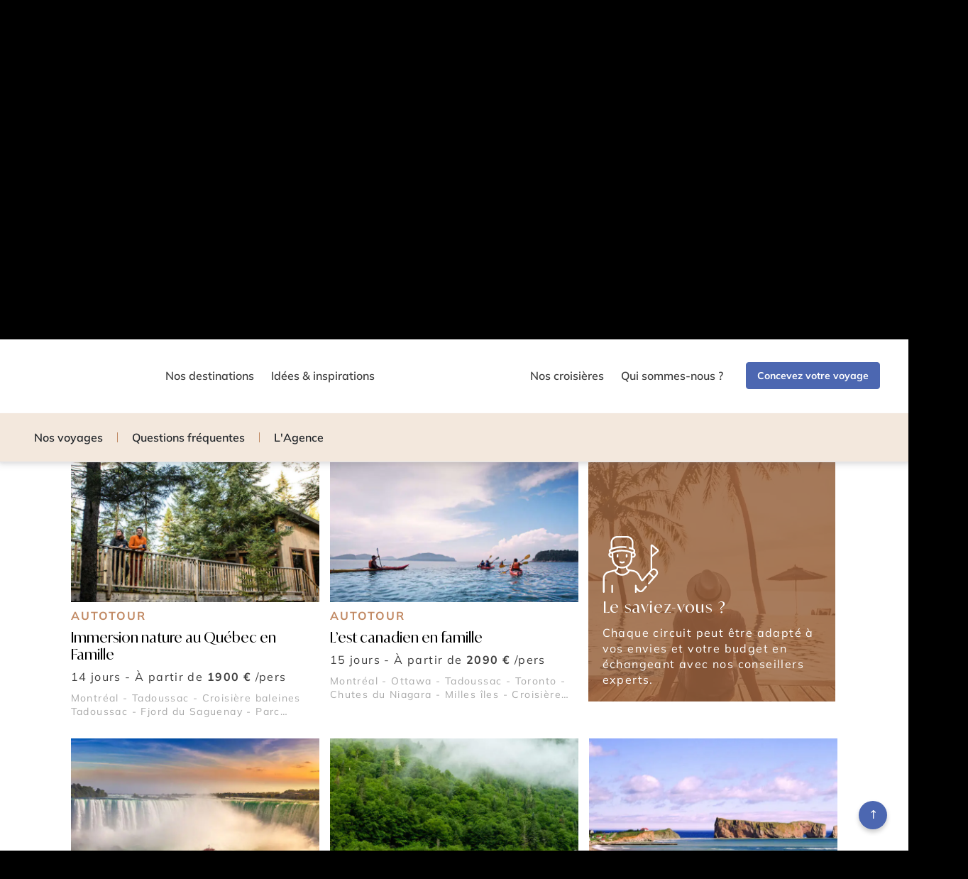

--- FILE ---
content_type: text/html; charset=UTF-8
request_url: https://www.cercledesvoyages.com/poi/croisiere-baleines-tadoussac/
body_size: 47935
content:
<!DOCTYPE html>
<html lang="fr-FR" xmlns:og="http://opengraphprotocol.org/schema/" xmlns:fb="http://www.facebook.com/2008/fbml">
<head><meta charset="UTF-8" /><script>if(navigator.userAgent.match(/MSIE|Internet Explorer/i)||navigator.userAgent.match(/Trident\/7\..*?rv:11/i)){var href=document.location.href;if(!href.match(/[?&]nowprocket/)){if(href.indexOf("?")==-1){if(href.indexOf("#")==-1){document.location.href=href+"?nowprocket=1"}else{document.location.href=href.replace("#","?nowprocket=1#")}}else{if(href.indexOf("#")==-1){document.location.href=href+"&nowprocket=1"}else{document.location.href=href.replace("#","&nowprocket=1#")}}}}</script><script>(()=>{class RocketLazyLoadScripts{constructor(){this.v="2.0.4",this.userEvents=["keydown","keyup","mousedown","mouseup","mousemove","mouseover","mouseout","touchmove","touchstart","touchend","touchcancel","wheel","click","dblclick","input"],this.attributeEvents=["onblur","onclick","oncontextmenu","ondblclick","onfocus","onmousedown","onmouseenter","onmouseleave","onmousemove","onmouseout","onmouseover","onmouseup","onmousewheel","onscroll","onsubmit"]}async t(){this.i(),this.o(),/iP(ad|hone)/.test(navigator.userAgent)&&this.h(),this.u(),this.l(this),this.m(),this.k(this),this.p(this),this._(),await Promise.all([this.R(),this.L()]),this.lastBreath=Date.now(),this.S(this),this.P(),this.D(),this.O(),this.M(),await this.C(this.delayedScripts.normal),await this.C(this.delayedScripts.defer),await this.C(this.delayedScripts.async),await this.T(),await this.F(),await this.j(),await this.A(),window.dispatchEvent(new Event("rocket-allScriptsLoaded")),this.everythingLoaded=!0,this.lastTouchEnd&&await new Promise(t=>setTimeout(t,500-Date.now()+this.lastTouchEnd)),this.I(),this.H(),this.U(),this.W()}i(){this.CSPIssue=sessionStorage.getItem("rocketCSPIssue"),document.addEventListener("securitypolicyviolation",t=>{this.CSPIssue||"script-src-elem"!==t.violatedDirective||"data"!==t.blockedURI||(this.CSPIssue=!0,sessionStorage.setItem("rocketCSPIssue",!0))},{isRocket:!0})}o(){window.addEventListener("pageshow",t=>{this.persisted=t.persisted,this.realWindowLoadedFired=!0},{isRocket:!0}),window.addEventListener("pagehide",()=>{this.onFirstUserAction=null},{isRocket:!0})}h(){let t;function e(e){t=e}window.addEventListener("touchstart",e,{isRocket:!0}),window.addEventListener("touchend",function i(o){o.changedTouches[0]&&t.changedTouches[0]&&Math.abs(o.changedTouches[0].pageX-t.changedTouches[0].pageX)<10&&Math.abs(o.changedTouches[0].pageY-t.changedTouches[0].pageY)<10&&o.timeStamp-t.timeStamp<200&&(window.removeEventListener("touchstart",e,{isRocket:!0}),window.removeEventListener("touchend",i,{isRocket:!0}),"INPUT"===o.target.tagName&&"text"===o.target.type||(o.target.dispatchEvent(new TouchEvent("touchend",{target:o.target,bubbles:!0})),o.target.dispatchEvent(new MouseEvent("mouseover",{target:o.target,bubbles:!0})),o.target.dispatchEvent(new PointerEvent("click",{target:o.target,bubbles:!0,cancelable:!0,detail:1,clientX:o.changedTouches[0].clientX,clientY:o.changedTouches[0].clientY})),event.preventDefault()))},{isRocket:!0})}q(t){this.userActionTriggered||("mousemove"!==t.type||this.firstMousemoveIgnored?"keyup"===t.type||"mouseover"===t.type||"mouseout"===t.type||(this.userActionTriggered=!0,this.onFirstUserAction&&this.onFirstUserAction()):this.firstMousemoveIgnored=!0),"click"===t.type&&t.preventDefault(),t.stopPropagation(),t.stopImmediatePropagation(),"touchstart"===this.lastEvent&&"touchend"===t.type&&(this.lastTouchEnd=Date.now()),"click"===t.type&&(this.lastTouchEnd=0),this.lastEvent=t.type,t.composedPath&&t.composedPath()[0].getRootNode()instanceof ShadowRoot&&(t.rocketTarget=t.composedPath()[0]),this.savedUserEvents.push(t)}u(){this.savedUserEvents=[],this.userEventHandler=this.q.bind(this),this.userEvents.forEach(t=>window.addEventListener(t,this.userEventHandler,{passive:!1,isRocket:!0})),document.addEventListener("visibilitychange",this.userEventHandler,{isRocket:!0})}U(){this.userEvents.forEach(t=>window.removeEventListener(t,this.userEventHandler,{passive:!1,isRocket:!0})),document.removeEventListener("visibilitychange",this.userEventHandler,{isRocket:!0}),this.savedUserEvents.forEach(t=>{(t.rocketTarget||t.target).dispatchEvent(new window[t.constructor.name](t.type,t))})}m(){const t="return false",e=Array.from(this.attributeEvents,t=>"data-rocket-"+t),i="["+this.attributeEvents.join("],[")+"]",o="[data-rocket-"+this.attributeEvents.join("],[data-rocket-")+"]",s=(e,i,o)=>{o&&o!==t&&(e.setAttribute("data-rocket-"+i,o),e["rocket"+i]=new Function("event",o),e.setAttribute(i,t))};new MutationObserver(t=>{for(const n of t)"attributes"===n.type&&(n.attributeName.startsWith("data-rocket-")||this.everythingLoaded?n.attributeName.startsWith("data-rocket-")&&this.everythingLoaded&&this.N(n.target,n.attributeName.substring(12)):s(n.target,n.attributeName,n.target.getAttribute(n.attributeName))),"childList"===n.type&&n.addedNodes.forEach(t=>{if(t.nodeType===Node.ELEMENT_NODE)if(this.everythingLoaded)for(const i of[t,...t.querySelectorAll(o)])for(const t of i.getAttributeNames())e.includes(t)&&this.N(i,t.substring(12));else for(const e of[t,...t.querySelectorAll(i)])for(const t of e.getAttributeNames())this.attributeEvents.includes(t)&&s(e,t,e.getAttribute(t))})}).observe(document,{subtree:!0,childList:!0,attributeFilter:[...this.attributeEvents,...e]})}I(){this.attributeEvents.forEach(t=>{document.querySelectorAll("[data-rocket-"+t+"]").forEach(e=>{this.N(e,t)})})}N(t,e){const i=t.getAttribute("data-rocket-"+e);i&&(t.setAttribute(e,i),t.removeAttribute("data-rocket-"+e))}k(t){Object.defineProperty(HTMLElement.prototype,"onclick",{get(){return this.rocketonclick||null},set(e){this.rocketonclick=e,this.setAttribute(t.everythingLoaded?"onclick":"data-rocket-onclick","this.rocketonclick(event)")}})}S(t){function e(e,i){let o=e[i];e[i]=null,Object.defineProperty(e,i,{get:()=>o,set(s){t.everythingLoaded?o=s:e["rocket"+i]=o=s}})}e(document,"onreadystatechange"),e(window,"onload"),e(window,"onpageshow");try{Object.defineProperty(document,"readyState",{get:()=>t.rocketReadyState,set(e){t.rocketReadyState=e},configurable:!0}),document.readyState="loading"}catch(t){console.log("WPRocket DJE readyState conflict, bypassing")}}l(t){this.originalAddEventListener=EventTarget.prototype.addEventListener,this.originalRemoveEventListener=EventTarget.prototype.removeEventListener,this.savedEventListeners=[],EventTarget.prototype.addEventListener=function(e,i,o){o&&o.isRocket||!t.B(e,this)&&!t.userEvents.includes(e)||t.B(e,this)&&!t.userActionTriggered||e.startsWith("rocket-")||t.everythingLoaded?t.originalAddEventListener.call(this,e,i,o):(t.savedEventListeners.push({target:this,remove:!1,type:e,func:i,options:o}),"mouseenter"!==e&&"mouseleave"!==e||t.originalAddEventListener.call(this,e,t.savedUserEvents.push,o))},EventTarget.prototype.removeEventListener=function(e,i,o){o&&o.isRocket||!t.B(e,this)&&!t.userEvents.includes(e)||t.B(e,this)&&!t.userActionTriggered||e.startsWith("rocket-")||t.everythingLoaded?t.originalRemoveEventListener.call(this,e,i,o):t.savedEventListeners.push({target:this,remove:!0,type:e,func:i,options:o})}}J(t,e){this.savedEventListeners=this.savedEventListeners.filter(i=>{let o=i.type,s=i.target||window;return e!==o||t!==s||(this.B(o,s)&&(i.type="rocket-"+o),this.$(i),!1)})}H(){EventTarget.prototype.addEventListener=this.originalAddEventListener,EventTarget.prototype.removeEventListener=this.originalRemoveEventListener,this.savedEventListeners.forEach(t=>this.$(t))}$(t){t.remove?this.originalRemoveEventListener.call(t.target,t.type,t.func,t.options):this.originalAddEventListener.call(t.target,t.type,t.func,t.options)}p(t){let e;function i(e){return t.everythingLoaded?e:e.split(" ").map(t=>"load"===t||t.startsWith("load.")?"rocket-jquery-load":t).join(" ")}function o(o){function s(e){const s=o.fn[e];o.fn[e]=o.fn.init.prototype[e]=function(){return this[0]===window&&t.userActionTriggered&&("string"==typeof arguments[0]||arguments[0]instanceof String?arguments[0]=i(arguments[0]):"object"==typeof arguments[0]&&Object.keys(arguments[0]).forEach(t=>{const e=arguments[0][t];delete arguments[0][t],arguments[0][i(t)]=e})),s.apply(this,arguments),this}}if(o&&o.fn&&!t.allJQueries.includes(o)){const e={DOMContentLoaded:[],"rocket-DOMContentLoaded":[]};for(const t in e)document.addEventListener(t,()=>{e[t].forEach(t=>t())},{isRocket:!0});o.fn.ready=o.fn.init.prototype.ready=function(i){function s(){parseInt(o.fn.jquery)>2?setTimeout(()=>i.bind(document)(o)):i.bind(document)(o)}return"function"==typeof i&&(t.realDomReadyFired?!t.userActionTriggered||t.fauxDomReadyFired?s():e["rocket-DOMContentLoaded"].push(s):e.DOMContentLoaded.push(s)),o([])},s("on"),s("one"),s("off"),t.allJQueries.push(o)}e=o}t.allJQueries=[],o(window.jQuery),Object.defineProperty(window,"jQuery",{get:()=>e,set(t){o(t)}})}P(){const t=new Map;document.write=document.writeln=function(e){const i=document.currentScript,o=document.createRange(),s=i.parentElement;let n=t.get(i);void 0===n&&(n=i.nextSibling,t.set(i,n));const c=document.createDocumentFragment();o.setStart(c,0),c.appendChild(o.createContextualFragment(e)),s.insertBefore(c,n)}}async R(){return new Promise(t=>{this.userActionTriggered?t():this.onFirstUserAction=t})}async L(){return new Promise(t=>{document.addEventListener("DOMContentLoaded",()=>{this.realDomReadyFired=!0,t()},{isRocket:!0})})}async j(){return this.realWindowLoadedFired?Promise.resolve():new Promise(t=>{window.addEventListener("load",t,{isRocket:!0})})}M(){this.pendingScripts=[];this.scriptsMutationObserver=new MutationObserver(t=>{for(const e of t)e.addedNodes.forEach(t=>{"SCRIPT"!==t.tagName||t.noModule||t.isWPRocket||this.pendingScripts.push({script:t,promise:new Promise(e=>{const i=()=>{const i=this.pendingScripts.findIndex(e=>e.script===t);i>=0&&this.pendingScripts.splice(i,1),e()};t.addEventListener("load",i,{isRocket:!0}),t.addEventListener("error",i,{isRocket:!0}),setTimeout(i,1e3)})})})}),this.scriptsMutationObserver.observe(document,{childList:!0,subtree:!0})}async F(){await this.X(),this.pendingScripts.length?(await this.pendingScripts[0].promise,await this.F()):this.scriptsMutationObserver.disconnect()}D(){this.delayedScripts={normal:[],async:[],defer:[]},document.querySelectorAll("script[type$=rocketlazyloadscript]").forEach(t=>{t.hasAttribute("data-rocket-src")?t.hasAttribute("async")&&!1!==t.async?this.delayedScripts.async.push(t):t.hasAttribute("defer")&&!1!==t.defer||"module"===t.getAttribute("data-rocket-type")?this.delayedScripts.defer.push(t):this.delayedScripts.normal.push(t):this.delayedScripts.normal.push(t)})}async _(){await this.L();let t=[];document.querySelectorAll("script[type$=rocketlazyloadscript][data-rocket-src]").forEach(e=>{let i=e.getAttribute("data-rocket-src");if(i&&!i.startsWith("data:")){i.startsWith("//")&&(i=location.protocol+i);try{const o=new URL(i).origin;o!==location.origin&&t.push({src:o,crossOrigin:e.crossOrigin||"module"===e.getAttribute("data-rocket-type")})}catch(t){}}}),t=[...new Map(t.map(t=>[JSON.stringify(t),t])).values()],this.Y(t,"preconnect")}async G(t){if(await this.K(),!0!==t.noModule||!("noModule"in HTMLScriptElement.prototype))return new Promise(e=>{let i;function o(){(i||t).setAttribute("data-rocket-status","executed"),e()}try{if(navigator.userAgent.includes("Firefox/")||""===navigator.vendor||this.CSPIssue)i=document.createElement("script"),[...t.attributes].forEach(t=>{let e=t.nodeName;"type"!==e&&("data-rocket-type"===e&&(e="type"),"data-rocket-src"===e&&(e="src"),i.setAttribute(e,t.nodeValue))}),t.text&&(i.text=t.text),t.nonce&&(i.nonce=t.nonce),i.hasAttribute("src")?(i.addEventListener("load",o,{isRocket:!0}),i.addEventListener("error",()=>{i.setAttribute("data-rocket-status","failed-network"),e()},{isRocket:!0}),setTimeout(()=>{i.isConnected||e()},1)):(i.text=t.text,o()),i.isWPRocket=!0,t.parentNode.replaceChild(i,t);else{const i=t.getAttribute("data-rocket-type"),s=t.getAttribute("data-rocket-src");i?(t.type=i,t.removeAttribute("data-rocket-type")):t.removeAttribute("type"),t.addEventListener("load",o,{isRocket:!0}),t.addEventListener("error",i=>{this.CSPIssue&&i.target.src.startsWith("data:")?(console.log("WPRocket: CSP fallback activated"),t.removeAttribute("src"),this.G(t).then(e)):(t.setAttribute("data-rocket-status","failed-network"),e())},{isRocket:!0}),s?(t.fetchPriority="high",t.removeAttribute("data-rocket-src"),t.src=s):t.src="data:text/javascript;base64,"+window.btoa(unescape(encodeURIComponent(t.text)))}}catch(i){t.setAttribute("data-rocket-status","failed-transform"),e()}});t.setAttribute("data-rocket-status","skipped")}async C(t){const e=t.shift();return e?(e.isConnected&&await this.G(e),this.C(t)):Promise.resolve()}O(){this.Y([...this.delayedScripts.normal,...this.delayedScripts.defer,...this.delayedScripts.async],"preload")}Y(t,e){this.trash=this.trash||[];let i=!0;var o=document.createDocumentFragment();t.forEach(t=>{const s=t.getAttribute&&t.getAttribute("data-rocket-src")||t.src;if(s&&!s.startsWith("data:")){const n=document.createElement("link");n.href=s,n.rel=e,"preconnect"!==e&&(n.as="script",n.fetchPriority=i?"high":"low"),t.getAttribute&&"module"===t.getAttribute("data-rocket-type")&&(n.crossOrigin=!0),t.crossOrigin&&(n.crossOrigin=t.crossOrigin),t.integrity&&(n.integrity=t.integrity),t.nonce&&(n.nonce=t.nonce),o.appendChild(n),this.trash.push(n),i=!1}}),document.head.appendChild(o)}W(){this.trash.forEach(t=>t.remove())}async T(){try{document.readyState="interactive"}catch(t){}this.fauxDomReadyFired=!0;try{await this.K(),this.J(document,"readystatechange"),document.dispatchEvent(new Event("rocket-readystatechange")),await this.K(),document.rocketonreadystatechange&&document.rocketonreadystatechange(),await this.K(),this.J(document,"DOMContentLoaded"),document.dispatchEvent(new Event("rocket-DOMContentLoaded")),await this.K(),this.J(window,"DOMContentLoaded"),window.dispatchEvent(new Event("rocket-DOMContentLoaded"))}catch(t){console.error(t)}}async A(){try{document.readyState="complete"}catch(t){}try{await this.K(),this.J(document,"readystatechange"),document.dispatchEvent(new Event("rocket-readystatechange")),await this.K(),document.rocketonreadystatechange&&document.rocketonreadystatechange(),await this.K(),this.J(window,"load"),window.dispatchEvent(new Event("rocket-load")),await this.K(),window.rocketonload&&window.rocketonload(),await this.K(),this.allJQueries.forEach(t=>t(window).trigger("rocket-jquery-load")),await this.K(),this.J(window,"pageshow");const t=new Event("rocket-pageshow");t.persisted=this.persisted,window.dispatchEvent(t),await this.K(),window.rocketonpageshow&&window.rocketonpageshow({persisted:this.persisted})}catch(t){console.error(t)}}async K(){Date.now()-this.lastBreath>45&&(await this.X(),this.lastBreath=Date.now())}async X(){return document.hidden?new Promise(t=>setTimeout(t)):new Promise(t=>requestAnimationFrame(t))}B(t,e){return e===document&&"readystatechange"===t||(e===document&&"DOMContentLoaded"===t||(e===window&&"DOMContentLoaded"===t||(e===window&&"load"===t||e===window&&"pageshow"===t)))}static run(){(new RocketLazyLoadScripts).t()}}RocketLazyLoadScripts.run()})();</script>
    
    <meta name="viewport" content="width=device-width, initial-scale=1.0">

    <link rel="profile" href="https://gmpg.org/xfn/11" />
    <link rel="preload" fetchpriority="high" as="image" href="https://www.cercledesvoyages.com/wp-content/themes/cercle-de-voyage/assets/img/logob90x47.webp" type="image/webp">
    <link rel="preload" fetchpriority="high" as="image" href="https://www.cercledesvoyages.com/wp-content/webp-express/webp-images/themes/cercle-de-voyage/assets/img/logo.png.webp" type="image/webp">
    <link rel="preload" fetchpriority="high" as="image" href="https://www.cercledesvoyages.com/wp-content/webp-express/webp-images/themes/cercle-de-voyage/assets/img/star-rating.png.webp" type="image/webp">
    <link rel="preload" fetchpriority="high" as="image" href="https://www.cercledesvoyages.com/wp-content/webp-express/webp-images/themes/cercle-de-voyage/assets/img/logo_fix.png.webp" type="image/webp">


    <script type="rocketlazyloadscript" id="load-gtm">
        window.dataLayer = window.dataLayer || [];

        // Données GTM personnalisées
        
        dataLayer.push({
            gtm_wp_cdv: 'poi Croisière baleines Tadoussac'
        });

        function gtag() {
            dataLayer.push(arguments);
        }

                    loadGTM('GTM-W3Z3D6');
        


        function loadGTM(id) {
            if (window.gtmDidInit) return;
            window.gtmDidInit = true;
            (function(w, d, s, l, i) {
                w[l] = w[l] || [];
                w[l].push({
                    'gtm.start': new Date().getTime(),
                    event: 'gtm.js'
                });
                var f = d.getElementsByTagName(s)[0],
                    j = d.createElement(s),
                    dl = l !== 'dataLayer' ? '&l=' + l : '';
                j.async = true;
                j.src = 'https://www.googletagmanager.com/gtm.js?id=' + i + dl;
                f.parentNode.insertBefore(j, f);
            })(window, document, 'script', 'dataLayer', id);
        }
    </script>

    <script type="rocketlazyloadscript" data-rocket-type="text/javascript" data-rocket-src="//g516z05k77.kameleoon.io/engine.js?kameleoonDebug=true" async="true" fetchpriority="high"></script>

    <link rel="preload" fetchpriority="high" as="image" href="https://www.cercledesvoyages.com/wp-content/uploads/2024/04/AdobeStock_120027705-1367x600.jpg" type="image/webp">




    <script type="rocketlazyloadscript">
        var site_url = 'https://www.cercledesvoyages.com/';

        function setCookie(name,value,days) {
            var expires = "";
            if (days) {
                var date = new Date();
                date.setTime(date.getTime() + (days*24*60*60*1000));
                expires = "; expires=" + date.toUTCString();
            }
            document.cookie = name + "=" + (value || "")  + expires + "; path=/";
        }
        function getCookie(name) {
            var nameEQ = name + "=";
            var ca = document.cookie.split(';');
            for(var i=0;i < ca.length;i++) {
                var c = ca[i];
                while (c.charAt(0)==' ') c = c.substring(1,c.length);
                if (c.indexOf(nameEQ) == 0) return c.substring(nameEQ.length,c.length);
            }
            return null;
        }
        function eraseCookie(name) {
            document.cookie = name +'=; Path=/; Expires=Thu, 01 Jan 1970 00:00:01 GMT;';
        }
    </script>

            <title>Croisière baleines Tadoussac : Voyage &amp; Guide | Cercle des Voyages</title>
<link data-rocket-prefetch href="https://www.googletagmanager.com" rel="dns-prefetch">
<link data-rocket-prefetch href="https://static.axept.io" rel="dns-prefetch">
<link data-rocket-prefetch href="https://g516z05k77.kameleoon.io" rel="dns-prefetch">
<link data-rocket-prefetch href="https://fonts.googleapis.com" rel="dns-prefetch">
<link crossorigin data-rocket-preload as="font" href="https://www.cercledesvoyages.com/wp-content/themes/cercle-de-voyage/assets/fonts/Mulish/mulish-v17-latin-300.woff2" rel="preload">
<link crossorigin data-rocket-preload as="font" href="https://www.cercledesvoyages.com/wp-content/themes/cercle-de-voyage/assets/fonts/IvyMode/IvyMode-Regular.woff2" rel="preload">
<link crossorigin data-rocket-preload as="font" href="https://www.cercledesvoyages.com/wp-content/themes/cercle-de-voyage/assets/fonts/Icomoon/icomoon.woff" rel="preload"><link rel="preload" data-rocket-preload as="image" href="https://www.cercledesvoyages.com/wp-content/webp-express/webp-images/uploads/2025/12/POPUP-Desktop-NYC-2026-PT.png.webp" fetchpriority="high">
        <meta name="description" content="Explorez Tadoussac lors d&rsquo;une croisière baleines inoubliable. Admirez ces géants marins dans leur habitat naturel. Une aventure unique et mémorable." />
            <script type="rocketlazyloadscript" data-rocket-type="text/javascript">
        window.dataLayer = window.dataLayer || [];
        dataLayer.push({
            event: 'page_view',
            page_type: 'poi',
            traffic_type: ''
        });
    </script>
    <meta name='robots' content='index, follow, max-image-preview:large, max-snippet:-1, max-video-preview:-1' />
<link rel="canonical" href="https://www.cercledesvoyages.com/poi/croisiere-baleines-tadoussac/" />

	<!-- This site is optimized with the Yoast SEO plugin v26.6 - https://yoast.com/wordpress/plugins/seo/ -->
	<meta name="twitter:card" content="summary_large_image" />
	<meta name="twitter:title" content="Croisière baleines Tadoussac - Cercle des Voyages" />
	<!-- / Yoast SEO plugin. -->




    <meta property="og:title" content="Croisière aux baleines à Tadoussac"/>
    <meta property="og:type" content="website"/>
    <meta property="og:url" content="https://www.cercledesvoyages.com/poi/croisiere-baleines-tadoussac/"/>
    <meta property="og:site_name" content="Cercle des Voyages"/>
    <meta property="og:description" content="Explorez Tadoussac lors d&rsquo;une croisière baleines inoubliable. Admirez ces géants marins dans leur habitat naturel. Une aventure unique et mémorable."/>
                <meta property="og:image" content=""/>
        <style id='wp-img-auto-sizes-contain-inline-css' type='text/css'>
img:is([sizes=auto i],[sizes^="auto," i]){contain-intrinsic-size:3000px 1500px}
/*# sourceURL=wp-img-auto-sizes-contain-inline-css */
</style>
<link rel='stylesheet' media='print' onload="this.media='all'" id='style-css' href='https://www.cercledesvoyages.com/wp-content/themes/cercle-de-voyage/style.css?ver=54a64e3f' type='text/css' />
<link data-minify="1" rel='stylesheet' media='print' onload="this.media='all'" id='perfect-scrollbar-css' href='https://www.cercledesvoyages.com/wp-content/cache/min/1/wp-content/themes/cercle-de-voyage/node_modules/perfect-scrollbar/css/perfect-scrollbar.css?ver=1768471319' type='text/css' />
<link rel='stylesheet' media='print' onload="this.media='all'" id='bootstrap-css' href='https://www.cercledesvoyages.com/wp-content/themes/cercle-de-voyage/node_modules/bootstrap/dist/css/bootstrap.min.css?ver=54a64e3f' type='text/css' />
<link data-minify="1" rel='stylesheet' media='print' onload="this.media='all'" id='fancybox-css' href='https://www.cercledesvoyages.com/wp-content/cache/min/1/wp-content/themes/cercle-de-voyage/node_modules/@fancyapps/ui/dist/fancybox/fancybox.css?ver=1768471319' type='text/css' />
<link data-minify="1" rel='stylesheet' media='print' onload="this.media='all'" id='swiper-css' href='https://www.cercledesvoyages.com/wp-content/cache/min/1/wp-content/themes/cercle-de-voyage/node_modules/swiper/swiper-bundle.min.css?ver=1768471319' type='text/css' />
<link rel='stylesheet' media='print' onload="this.media='all'" id='accordion-css' href='https://www.cercledesvoyages.com/wp-content/themes/cercle-de-voyage/node_modules/accordion-js/dist/accordion.min.css?ver=54a64e3f' type='text/css' />
<link rel='stylesheet' media='print' onload="this.media='all'" id='mediaelement-css' href='https://www.cercledesvoyages.com/wp-content/cache/background-css/1/www.cercledesvoyages.com/wp-content/themes/cercle-de-voyage/node_modules/mediaelement/build/mediaelementplayer.min.css?ver=54a64e3f&wpr_t=1768802497' type='text/css' />
<link data-minify="1" rel='stylesheet' id='cdv-style-css' href='https://www.cercledesvoyages.com/wp-content/cache/background-css/1/www.cercledesvoyages.com/wp-content/cache/min/1/wp-content/themes/cercle-de-voyage/assets/css/style.css?ver=1768471319&wpr_t=1768802497' type='text/css' media='all' />
<link data-minify="1" rel='stylesheet' id='axeptio/main-css' href='https://www.cercledesvoyages.com/wp-content/cache/min/1/wp-content/plugins/axeptio-sdk-integration/dist/css/frontend/main.css?ver=1768471319' type='text/css' media='all' />
<meta name="sentry-trace" content="4156835485ed4e46819011c0b59f217d-653725266a5b423d-0" />
<meta name="traceparent" content="" />
<meta name="baggage" content="sentry-trace_id=4156835485ed4e46819011c0b59f217d,sentry-sample_rate=0.1,sentry-transaction=%2Fpoi%2F%7Bpoi%7D,sentry-public_key=3b32989a4df210d7aceb4caffd58426d,sentry-org_id=4507855293186048,sentry-release=3.0.3.1,sentry-environment=Production,sentry-sampled=false,sentry-sample_rand=0.46155" />
<script data-minify="1" type="text/javascript" src="https://www.cercledesvoyages.com/wp-content/cache/min/1/wp-content/themes/cercle-de-voyage/node_modules/matchmedia-polyfill/matchMedia.js?ver=1768472107" id="match-media-js" async="async" data-wp-strategy="async"></script>
<script data-minify="1" type="text/javascript" src="https://www.cercledesvoyages.com/wp-content/cache/min/1/wp-content/themes/cercle-de-voyage/node_modules/matchmedia-polyfill/matchMedia.addListener.js?ver=1768472107" id="match-media-listener-js" async="async" data-wp-strategy="async"></script>
<script data-minify="1" type="text/javascript" src="https://www.cercledesvoyages.com/wp-content/cache/min/1/wp-content/themes/cercle-de-voyage/assets/js/min/cdv-common.js?ver=1768472107" id="cdv-common-js" async="async" data-wp-strategy="async"></script>
<script data-minify="1" type="text/javascript" src="https://www.cercledesvoyages.com/wp-content/cache/min/1/wp-content/themes/cercle-de-voyage/node_modules/axios/dist/axios.js?ver=1768472107" id="axios-js" defer="defer" data-wp-strategy="defer"></script>
<script data-minify="1" type="text/javascript" src="https://www.cercledesvoyages.com/wp-content/cache/min/1/wp-content/themes/cercle-de-voyage/assets/js/dist/cdv-bundle.js?ver=1768472107" id="compiled-bundle-js" defer="defer" data-wp-strategy="defer"></script>
<script type="text/javascript" src="https://www.cercledesvoyages.com/wp-content/themes/cercle-de-voyage/assets/js/jquery-ui.min.js?ver=54a64e3f" id="cdv-jquery-ui-js" defer="defer" data-wp-strategy="defer"></script>
<script type="text/javascript" src="https://www.cercledesvoyages.com/wp-content/themes/cercle-de-voyage/assets/js/bootstrap.min.js?ver=54a64e3f" id="cdv-bootstrap-js" defer="defer" data-wp-strategy="defer"></script>
<script data-minify="1" type="text/javascript" src="https://www.cercledesvoyages.com/wp-content/cache/min/1/wp-content/themes/cercle-de-voyage/node_modules/bootstrap/dist/js/bootstrap.bundle.js?ver=1768472107" id="cdv-bootstrap-2-js" defer="defer" data-wp-strategy="defer"></script>
<script data-minify="1" type="text/javascript" src="https://www.cercledesvoyages.com/wp-content/cache/min/1/wp-content/themes/cercle-de-voyage/node_modules/infinite-scroll/dist/infinite-scroll.pkgd.js?ver=1768472107" id="infinite-scroll-js" defer="defer" data-wp-strategy="defer"></script>
<script data-minify="1" type="text/javascript" src="https://www.cercledesvoyages.com/wp-content/cache/min/1/wp-content/themes/cercle-de-voyage/node_modules/slick-carousel/slick/slick.js?ver=1768472107" id="cdv-slick-js" defer="defer" data-wp-strategy="defer"></script>
<script type="text/javascript" src="https://www.cercledesvoyages.com/wp-content/themes/cercle-de-voyage/node_modules/moment/min/moment.min.js?ver=54a64e3f" id="cdv-moment-js" defer="defer" data-wp-strategy="defer"></script>
<script data-minify="1" type="text/javascript" src="https://www.cercledesvoyages.com/wp-content/cache/min/1/wp-content/themes/cercle-de-voyage/node_modules/masonry-layout/dist/masonry.pkgd.js?ver=1768472107" id="cdv-masonry-js-js" defer="defer" data-wp-strategy="defer"></script>
<script type="text/javascript" src="https://www.cercledesvoyages.com/wp-content/themes/cercle-de-voyage/node_modules/pristinejs/dist/pristine.js?ver=54a64e3f" id="pristine-js" defer="defer" data-wp-strategy="defer"></script>
<script data-minify="1" type="text/javascript" src="https://www.cercledesvoyages.com/wp-content/cache/min/1/wp-content/themes/cercle-de-voyage/node_modules/mediaelement/build/mediaelement-and-player.js?ver=1768472107" id="media-element-js" defer="defer" data-wp-strategy="defer"></script>
<script data-minify="1" type="text/javascript" src="https://www.cercledesvoyages.com/wp-content/cache/min/1/wp-content/themes/cercle-de-voyage/node_modules/@fancyapps/ui/dist/index.umd.js?ver=1768472107" id="fancybox-js" defer="defer" data-wp-strategy="defer"></script>
<script type="text/javascript" src="https://www.cercledesvoyages.com/wp-content/themes/cercle-de-voyage/node_modules/smooth-scroll/dist/smooth-scroll.min.js?ver=54a64e3f" id="smooth-scroll-js" defer="defer" data-wp-strategy="defer"></script>
<script type="text/javascript" src="https://www.cercledesvoyages.com/wp-content/themes/cercle-de-voyage/node_modules/gumshoejs/dist/gumshoe.min.js?ver=54a64e3f" id="gumshoejs-js" defer="defer" data-wp-strategy="defer"></script>
<script data-minify="1" type="text/javascript" src="https://www.cercledesvoyages.com/wp-content/cache/min/1/wp-content/themes/cercle-de-voyage/assets/js/min/new-cdv.js?ver=1768472107" id="new-cdv-js" defer="defer" data-wp-strategy="defer"></script>
<script data-minify="1" type="text/javascript" src="https://www.cercledesvoyages.com/wp-content/cache/min/1/wp-content/themes/cercle-de-voyage/assets/js/min/search.js?ver=1768472107" id="searchbar-js" defer="defer" data-wp-strategy="defer"></script>
<script data-minify="1" type="text/javascript" src="https://www.cercledesvoyages.com/wp-content/cache/min/1/wp-content/themes/cercle-de-voyage/assets/js/min/cdv.js?ver=1768472107" id="cdv-js-js" defer="defer" data-wp-strategy="defer"></script>
<link rel="https://api.w.org/" href="https://www.cercledesvoyages.com/wp-json/" /><link rel="alternate" title="JSON" type="application/json" href="https://www.cercledesvoyages.com/wp-json/wp/v2/pois/107266" /><link rel='shortlink' href='https://www.cercledesvoyages.com/?p=107266' />
<script type="rocketlazyloadscript" data-rocket-type="text/javascript">
           var ajaxurl = "https://www.cercledesvoyages.com/wp-admin/admin-ajax.php";
         </script><script type="application/ld+json">{"@context":"https://schema.org","@type":"FAQPage","mainEntity":[{"@type":"Question","name":"Quelle est la meilleure p\u00e9riode pour voir les baleines \u00e0 Tadoussac ?","acceptedAnswer":{"@type":"Answer","text":"<p>Certaines esp\u00e8ces comme le b\u00e9luga sont pr\u00e9sentes dans le Saguenay toute l&rsquo;ann\u00e9e, tandis que d&rsquo;autres comme les rorquals viennent se nourrir dans l&rsquo;estuaire en \u00e9t\u00e9, entre mai et octobre, avant de reprendre leur migration.</p>"}},{"@type":"Question","name":"Quel est le meilleur temps pour voir des baleines \u00e0 Tadoussac ?","acceptedAnswer":{"@type":"Answer","text":"<p>Il est difficile de donner des informations g\u00e9n\u00e9rales sur ce sujet, les baleines se d\u00e9pla\u00e7ant beaucoup. Pour vous informer sur place, vous pouvez consulter le site Baleine en direct ou le Centre d&rsquo;interpr\u00e9tation des Mammif\u00e8res Marins de Tadoussac.</p>"}},{"@type":"Question","name":"L\u2019observation des baleines \u00e0 Tadoussac en vaut-elle la peine ?","acceptedAnswer":{"@type":"Answer","text":"<p>Tadoussac est consid\u00e9r\u00e9 comme l&rsquo;un des meilleurs endroits au monde pour observer les baleines. <span style=\"font-weight: 400\">On peut observer une douzaine d&rsquo;esp\u00e8ces \u00e0 Tadoussac dont des baleines, des rorquals et des b\u00e9lugas.\u00a0</span></p>"}},{"@type":"Question","name":"Les enfants peuvent-ils participer \u00e0 une croisi\u00e8re aux baleines \u00e0 Tadoussac ?","acceptedAnswer":{"@type":"Answer","text":"<p>Oui, ils peuvent participer \u00e0 des croisi\u00e8res sur de grands bateaux. Les excursions en zodiac peuvent \u00eatre plus restrictives pour des raisons de s\u00e9curit\u00e9. Il est conseill\u00e9 de v\u00e9rifier les conditions d&rsquo;admission \u00e0 bord.</p>"}},{"@type":"Question","name":"Jusqu\u2019o\u00f9 faut-il rester loin des baleines ?","acceptedAnswer":{"@type":"Answer","text":"<p>Cela d\u00e9pend des esp\u00e8ces observ\u00e9es. La distance est d\u00e9finie par une r\u00e9glementation. Pour les rorquals par exemple, la distance d&rsquo;observation \u00e0 respecter est de 400 m\u00e8tres.</p>"}}]}</script><link rel="icon" href="https://www.cercledesvoyages.com/wp-content/uploads/2020/12/index-120x120.png" sizes="32x32" />
<link rel="icon" href="https://www.cercledesvoyages.com/wp-content/uploads/2020/12/index.png" sizes="192x192" />
<link rel="apple-touch-icon" href="https://www.cercledesvoyages.com/wp-content/uploads/2020/12/index.png" />
<meta name="msapplication-TileImage" content="https://www.cercledesvoyages.com/wp-content/uploads/2020/12/index.png" />
<noscript><style id="rocket-lazyload-nojs-css">.rll-youtube-player, [data-lazy-src]{display:none !important;}</style></noscript>
  <script nowprocket>
    window._axcb = window._axcb || [];
    window._axcb.push(function (sdk) {
      const host = document.querySelector("#axeptio_overlay > .needsclick");
      if (!host || !host.shadowRoot) return;

      const root = host.shadowRoot;
      const observer = new MutationObserver(() => {
        const modal = root.querySelector('[data-testid="modal-container"]');
        if (modal) {
          modal.dispatchEvent(new MouseEvent('click', {bubbles: true, composed: true}));
          modal.dispatchEvent(new MouseEvent('click', {bubbles: true, composed: true}));
        }

        const btnAccept = root.querySelector("#axeptio_btn_acceptAll");
        if (btnAccept) {
          btnAccept.addEventListener('click', () => {
            console.log('Executing request consent from accept button');
            sdk.requestConsent();
          });
        }

        const btnDiscard = root.querySelector(".ax-discardButton");
        if (btnDiscard) {
          btnDiscard.addEventListener('click', () => {
            console.log('Executing request consent from contiune btn');
            sdk.requestConsent();
          });
        }

        if (btnAccept && btnDiscard) observer.disconnect();
      });

      observer.observe(root, {subtree: true, childList: true});
    })
  </script>
<style id="rocket-lazyrender-inline-css">[data-wpr-lazyrender] {content-visibility: auto;}</style><style id="wpr-lazyload-bg-container"></style><style id="wpr-lazyload-bg-exclusion">.ui-autocomplete-loading{--wpr-bg-3a7c0d32-b45b-4847-be26-fa4a43697935: url('https://www.cercledesvoyages.com/wp-content/themes/cercle-de-voyage/assets/img/ui-anim_basic_16x16.gif');}</style>
<noscript>
<style id="wpr-lazyload-bg-nostyle">.mejs__overlay-button{--wpr-bg-2395136a-2f14-4630-95d8-cf5b4d1340c5: url('https://www.cercledesvoyages.com/wp-content/themes/cercle-de-voyage/node_modules/mediaelement/build/mejs-controls.svg');}.mejs__overlay-loading-bg-img{--wpr-bg-552cc714-315f-4654-8a6b-c3431a90b8e4: url('https://www.cercledesvoyages.com/wp-content/themes/cercle-de-voyage/node_modules/mediaelement/build/mejs-controls.svg');}.mejs__button>button{--wpr-bg-7293918e-b15e-4330-b112-75c43bed6eb1: url('https://www.cercledesvoyages.com/wp-content/themes/cercle-de-voyage/node_modules/mediaelement/build/mejs-controls.svg');}.slick-loading .slick-list{--wpr-bg-1288e1e0-271e-4613-b93f-aaef99f819c7: url('https://www.cercledesvoyages.com/wp-content/themes/cercle-de-voyage/assets/css/ajax-loader.gif');}.common-bg{--wpr-bg-726cc863-3d1e-4da1-84a2-0a96e32112c7: url('https://www.cercledesvoyages.com/wp-content/themes/cercle-de-voyage/assets/img/fingerprint_bg.webp');}.common-bg{--wpr-bg-1d89a520-b44d-4c61-8c90-03318abe990d: url('https://www.cercledesvoyages.com/wp-content/themes/cercle-de-voyage/assets/img/fingerprint_bg.webp');}.idee-voyage#voyage01{--wpr-bg-abe6b7e9-4ae3-46b6-843b-1100f0d9a155: url('https://www.cercledesvoyages.com/wp-content/themes/cercle-de-voyage/assets/img/Empreinte.webp');}.idee-voyage .personalise{--wpr-bg-f611840a-0601-427b-9ac8-3f34f3fcb35a: url('https://www.cercledesvoyages.com/wp-content/themes/cercle-de-voyage/assets/img/landing/bg-empreinte.webp');}.panolens .head span{--wpr-bg-f17f13f7-5cff-4f4c-b8e5-50f32e52bc7f: url('https://www.cercledesvoyages.com/wp-content/themes/cercle-de-voyage/assets/img/icon/Icon-Close.webp');}.tout-voyage{--wpr-bg-ade02af1-fd72-461d-9794-e61763378fd1: url('https://www.cercledesvoyages.com/wp-content/themes/cercle-de-voyage/assets/img/empreinte-tout-voyage.webp');}.scroll{--wpr-bg-3d244d5c-d6c8-406e-ad36-35a6412a9cba: url('https://www.cercledesvoyages.com/wp-content/themes/cercle-de-voyage/assets/img/arrow-down.webp');}#header .nav-mobile{--wpr-bg-96b900ba-0b83-4943-8eb2-f7e70f908bef: url('https://www.cercledesvoyages.com/wp-content/themes/cercle-de-voyage/assets/img/mobile-nav-bg.webp');}#header .nav-mobile{--wpr-bg-0e12d822-0def-45de-8b2a-99e40974eeba: url('https://www.cercledesvoyages.com/wp-content/themes/cercle-de-voyage/assets/img/mobile-nav-bg.webp');}#header .nav-mobile .list .menu .menu-item .submenu-mobile{--wpr-bg-7c5fb506-c20e-4b4b-9605-47f247e2ec28: url('https://www.cercledesvoyages.com/wp-content/themes/cercle-de-voyage/assets/img/mobile-nav-bg.webp');}#header .nav-mobile .list .menu .menu-item .submenu-mobile{--wpr-bg-89a4e4a7-fdce-4914-b02f-f1cf43645654: url('https://www.cercledesvoyages.com/wp-content/themes/cercle-de-voyage/assets/img/mobile-nav-bg.webp');}#section1{--wpr-bg-92b1fda5-84d9-46a2-8f26-98c0426d1478: url('https://www.cercledesvoyages.com/wp-content/themes/cercle-de-voyage/assets/img/Empreinte2.webp');}#section1{--wpr-bg-6daf2b75-3e4d-4a81-817d-209ecafbd75c: url('https://www.cercledesvoyages.com/wp-content/themes/cercle-de-voyage/assets/img/Empreinte2.webp');}#section1{--wpr-bg-c3bbfb1f-9803-456a-8ab7-931c0a54a681: url('https://www.cercledesvoyages.com/wp-content/themes/cercle-de-voyage/assets/img/Empreinte2.webp');}#section1{--wpr-bg-ce341eed-b28b-4b15-9c54-cfcfb9fcde97: url('https://www.cercledesvoyages.com/wp-content/themes/cercle-de-voyage/assets/img/Empreinte2.webp');}.contact{--wpr-bg-3738c06d-3010-4ce2-815f-15862fc3477d: url('https://www.cercledesvoyages.com/wp-content/themes/cercle-de-voyage/assets/img/Empreinte2.webp');}.contact{--wpr-bg-e0eb50be-48b8-4660-89d4-d6d755ff4473: url('https://www.cercledesvoyages.com/wp-content/themes/cercle-de-voyage/assets/img/Empreinte2.webp');}.contact{--wpr-bg-a94376d1-2cd3-48d9-9de5-e54cef1871ca: url('https://www.cercledesvoyages.com/wp-content/themes/cercle-de-voyage/assets/img/contact_fingerprint_bg.webp');}.contact{--wpr-bg-2b864b19-cdad-4ff6-9d2a-fd7399e18636: url('https://www.cercledesvoyages.com/wp-content/themes/cercle-de-voyage/assets/img/contact_fingerprint_bg.webp');}.rse .empreinte{--wpr-bg-3933e42a-dbc7-4b4f-9766-fae50ebcce00: url('https://www.cercledesvoyages.com/wp-content/themes/cercle-de-voyage/assets/img/Empreinte_doré.png');}.rse .empreinte2{--wpr-bg-0709711a-b09b-4e8e-8087-d03427e3f023: url('https://www.cercledesvoyages.com/wp-content/themes/cercle-de-voyage/assets/img/Empreinte_doré.png');}.souvenire{--wpr-bg-aa598c66-776d-4f8c-b4b5-875b266000b6: url('https://www.cercledesvoyages.com/wp-content/themes/cercle-de-voyage/assets/img/full-fingerprint-bg.webp');}.conciergerie-page .common-bg{--wpr-bg-119319d6-cd3a-4378-91fc-14a960bcebe9: url('https://www.cercledesvoyages.com/wp-content/themes/cercle-de-voyage/assets/img/fingerprint-2-bg.webp');}#popup-contact .modal-content{--wpr-bg-6b075e8c-45bb-4511-ada6-a4314ae6d67f: url('https://www.cercledesvoyages.com/wp-content/themes/cercle-de-voyage/assets/img/Empreinte-contact.webp');}.container-form{--wpr-bg-6abe2319-9596-480e-8d50-692c3e9bc370: url('https://www.cercledesvoyages.com/wp-content/themes/cercle-de-voyage/assets/img/Empreine-prepays.webp');}.cdv-form-group select.form-control{--wpr-bg-54ca07bd-cd32-4bbe-984f-84aa06ccefe8: url('https://www.cercledesvoyages.com/wp-content/themes/cercle-de-voyage/assets/img/dropdown-icon.webp');}.about-page .valeur-dirigant{--wpr-bg-e55cc691-55cd-4f0f-a373-3b7f303b0873: url('https://www.cercledesvoyages.com/wp-content/themes/cercle-de-voyage/assets/img/Empreine-prepays.webp');}.valeur-dirigant{--wpr-bg-5c6abdbb-d226-4afe-a66c-4a1ccf1d8f97: url('https://www.cercledesvoyages.com/wp-content/themes/cercle-de-voyage/assets/img/Empreine-prepays.webp');}.withBg{--wpr-bg-eb173f76-6875-4aa0-9912-9d82a0f09a2e: url('https://www.cercledesvoyages.com/wp-content/themes/cercle-de-voyage/assets/img/conseiller-expert/bgEmpreinte.webp');}.groupeConseille{--wpr-bg-7a8d69b4-8550-4bf8-af23-a01b0f0861e6: url('https://www.cercledesvoyages.com/wp-content/themes/cercle-de-voyage/assets/img/conseiller-expert/Empreinte.webp');}.cdv-menu__wrapp::after{--wpr-bg-666cd223-b041-4668-ae14-9fa5057681eb: url('https://www.cercledesvoyages.com/wp-content/themes/cercle-de-voyage/assets/img/icon/decor-03.svg');}.cdv-menu__drop-slide{--wpr-bg-a472959a-e673-4fec-8813-8067ef2a6282: url('https://www.cercledesvoyages.com/wp-content/themes/cercle-de-voyage/assets/img/icon/decor-03.svg');}.cdv-footer{--wpr-bg-5ad09328-b75d-4bf8-85e9-9ca31e3df2e1: url('https://www.cercledesvoyages.com/wp-content/themes/cercle-de-voyage/assets/img/icon/decor-01.svg');}.volume-on{--wpr-bg-1d660770-57ad-4008-9efa-8b1e4e8d52dc: url('https://www.cercledesvoyages.com/wp-content/themes/cercle-de-voyage/assets/img/icon/icon_sound.webp');}.volume-off{--wpr-bg-de350e91-06c7-4a48-b215-9212a12ef1b3: url('https://www.cercledesvoyages.com/wp-content/themes/cercle-de-voyage/assets/img/icon/icon_sound_off.webp');}.cdv-search__drop-slide{--wpr-bg-166028d8-afae-49bf-be68-f46765b1fbc4: url('https://www.cercledesvoyages.com/wp-content/themes/cercle-de-voyage/assets/img/icon/decor-03.svg');}.covid .voyager-serein{--wpr-bg-60263d0e-657f-4279-961f-f941bbc34e83: url('https://www.cercledesvoyages.com/wp-content/webp-express/webp-images/themes/cercle-de-voyage/assets/img/bg-covid-big.webp.webp');}</style>
</noscript>
<script type="application/javascript">const rocket_pairs = [{"selector":".mejs__overlay-button","style":".mejs__overlay-button{--wpr-bg-2395136a-2f14-4630-95d8-cf5b4d1340c5: url('https:\/\/www.cercledesvoyages.com\/wp-content\/themes\/cercle-de-voyage\/node_modules\/mediaelement\/build\/mejs-controls.svg');}","hash":"2395136a-2f14-4630-95d8-cf5b4d1340c5","url":"https:\/\/www.cercledesvoyages.com\/wp-content\/themes\/cercle-de-voyage\/node_modules\/mediaelement\/build\/mejs-controls.svg"},{"selector":".mejs__overlay-loading-bg-img","style":".mejs__overlay-loading-bg-img{--wpr-bg-552cc714-315f-4654-8a6b-c3431a90b8e4: url('https:\/\/www.cercledesvoyages.com\/wp-content\/themes\/cercle-de-voyage\/node_modules\/mediaelement\/build\/mejs-controls.svg');}","hash":"552cc714-315f-4654-8a6b-c3431a90b8e4","url":"https:\/\/www.cercledesvoyages.com\/wp-content\/themes\/cercle-de-voyage\/node_modules\/mediaelement\/build\/mejs-controls.svg"},{"selector":".mejs__button>button","style":".mejs__button>button{--wpr-bg-7293918e-b15e-4330-b112-75c43bed6eb1: url('https:\/\/www.cercledesvoyages.com\/wp-content\/themes\/cercle-de-voyage\/node_modules\/mediaelement\/build\/mejs-controls.svg');}","hash":"7293918e-b15e-4330-b112-75c43bed6eb1","url":"https:\/\/www.cercledesvoyages.com\/wp-content\/themes\/cercle-de-voyage\/node_modules\/mediaelement\/build\/mejs-controls.svg"},{"selector":".slick-loading .slick-list","style":".slick-loading .slick-list{--wpr-bg-1288e1e0-271e-4613-b93f-aaef99f819c7: url('https:\/\/www.cercledesvoyages.com\/wp-content\/themes\/cercle-de-voyage\/assets\/css\/ajax-loader.gif');}","hash":"1288e1e0-271e-4613-b93f-aaef99f819c7","url":"https:\/\/www.cercledesvoyages.com\/wp-content\/themes\/cercle-de-voyage\/assets\/css\/ajax-loader.gif"},{"selector":".common-bg","style":".common-bg{--wpr-bg-726cc863-3d1e-4da1-84a2-0a96e32112c7: url('https:\/\/www.cercledesvoyages.com\/wp-content\/themes\/cercle-de-voyage\/assets\/img\/fingerprint_bg.webp');}","hash":"726cc863-3d1e-4da1-84a2-0a96e32112c7","url":"https:\/\/www.cercledesvoyages.com\/wp-content\/themes\/cercle-de-voyage\/assets\/img\/fingerprint_bg.webp"},{"selector":".common-bg","style":".common-bg{--wpr-bg-1d89a520-b44d-4c61-8c90-03318abe990d: url('https:\/\/www.cercledesvoyages.com\/wp-content\/themes\/cercle-de-voyage\/assets\/img\/fingerprint_bg.webp');}","hash":"1d89a520-b44d-4c61-8c90-03318abe990d","url":"https:\/\/www.cercledesvoyages.com\/wp-content\/themes\/cercle-de-voyage\/assets\/img\/fingerprint_bg.webp"},{"selector":".idee-voyage#voyage01","style":".idee-voyage#voyage01{--wpr-bg-abe6b7e9-4ae3-46b6-843b-1100f0d9a155: url('https:\/\/www.cercledesvoyages.com\/wp-content\/themes\/cercle-de-voyage\/assets\/img\/Empreinte.webp');}","hash":"abe6b7e9-4ae3-46b6-843b-1100f0d9a155","url":"https:\/\/www.cercledesvoyages.com\/wp-content\/themes\/cercle-de-voyage\/assets\/img\/Empreinte.webp"},{"selector":".idee-voyage .personalise","style":".idee-voyage .personalise{--wpr-bg-f611840a-0601-427b-9ac8-3f34f3fcb35a: url('https:\/\/www.cercledesvoyages.com\/wp-content\/themes\/cercle-de-voyage\/assets\/img\/landing\/bg-empreinte.webp');}","hash":"f611840a-0601-427b-9ac8-3f34f3fcb35a","url":"https:\/\/www.cercledesvoyages.com\/wp-content\/themes\/cercle-de-voyage\/assets\/img\/landing\/bg-empreinte.webp"},{"selector":".panolens .head span","style":".panolens .head span{--wpr-bg-f17f13f7-5cff-4f4c-b8e5-50f32e52bc7f: url('https:\/\/www.cercledesvoyages.com\/wp-content\/themes\/cercle-de-voyage\/assets\/img\/icon\/Icon-Close.webp');}","hash":"f17f13f7-5cff-4f4c-b8e5-50f32e52bc7f","url":"https:\/\/www.cercledesvoyages.com\/wp-content\/themes\/cercle-de-voyage\/assets\/img\/icon\/Icon-Close.webp"},{"selector":".tout-voyage","style":".tout-voyage{--wpr-bg-ade02af1-fd72-461d-9794-e61763378fd1: url('https:\/\/www.cercledesvoyages.com\/wp-content\/themes\/cercle-de-voyage\/assets\/img\/empreinte-tout-voyage.webp');}","hash":"ade02af1-fd72-461d-9794-e61763378fd1","url":"https:\/\/www.cercledesvoyages.com\/wp-content\/themes\/cercle-de-voyage\/assets\/img\/empreinte-tout-voyage.webp"},{"selector":".scroll","style":".scroll{--wpr-bg-3d244d5c-d6c8-406e-ad36-35a6412a9cba: url('https:\/\/www.cercledesvoyages.com\/wp-content\/themes\/cercle-de-voyage\/assets\/img\/arrow-down.webp');}","hash":"3d244d5c-d6c8-406e-ad36-35a6412a9cba","url":"https:\/\/www.cercledesvoyages.com\/wp-content\/themes\/cercle-de-voyage\/assets\/img\/arrow-down.webp"},{"selector":"#header .nav-mobile","style":"#header .nav-mobile{--wpr-bg-96b900ba-0b83-4943-8eb2-f7e70f908bef: url('https:\/\/www.cercledesvoyages.com\/wp-content\/themes\/cercle-de-voyage\/assets\/img\/mobile-nav-bg.webp');}","hash":"96b900ba-0b83-4943-8eb2-f7e70f908bef","url":"https:\/\/www.cercledesvoyages.com\/wp-content\/themes\/cercle-de-voyage\/assets\/img\/mobile-nav-bg.webp"},{"selector":"#header .nav-mobile","style":"#header .nav-mobile{--wpr-bg-0e12d822-0def-45de-8b2a-99e40974eeba: url('https:\/\/www.cercledesvoyages.com\/wp-content\/themes\/cercle-de-voyage\/assets\/img\/mobile-nav-bg.webp');}","hash":"0e12d822-0def-45de-8b2a-99e40974eeba","url":"https:\/\/www.cercledesvoyages.com\/wp-content\/themes\/cercle-de-voyage\/assets\/img\/mobile-nav-bg.webp"},{"selector":"#header .nav-mobile .list .menu .menu-item .submenu-mobile","style":"#header .nav-mobile .list .menu .menu-item .submenu-mobile{--wpr-bg-7c5fb506-c20e-4b4b-9605-47f247e2ec28: url('https:\/\/www.cercledesvoyages.com\/wp-content\/themes\/cercle-de-voyage\/assets\/img\/mobile-nav-bg.webp');}","hash":"7c5fb506-c20e-4b4b-9605-47f247e2ec28","url":"https:\/\/www.cercledesvoyages.com\/wp-content\/themes\/cercle-de-voyage\/assets\/img\/mobile-nav-bg.webp"},{"selector":"#header .nav-mobile .list .menu .menu-item .submenu-mobile","style":"#header .nav-mobile .list .menu .menu-item .submenu-mobile{--wpr-bg-89a4e4a7-fdce-4914-b02f-f1cf43645654: url('https:\/\/www.cercledesvoyages.com\/wp-content\/themes\/cercle-de-voyage\/assets\/img\/mobile-nav-bg.webp');}","hash":"89a4e4a7-fdce-4914-b02f-f1cf43645654","url":"https:\/\/www.cercledesvoyages.com\/wp-content\/themes\/cercle-de-voyage\/assets\/img\/mobile-nav-bg.webp"},{"selector":"#section1","style":"#section1{--wpr-bg-92b1fda5-84d9-46a2-8f26-98c0426d1478: url('https:\/\/www.cercledesvoyages.com\/wp-content\/themes\/cercle-de-voyage\/assets\/img\/Empreinte2.webp');}","hash":"92b1fda5-84d9-46a2-8f26-98c0426d1478","url":"https:\/\/www.cercledesvoyages.com\/wp-content\/themes\/cercle-de-voyage\/assets\/img\/Empreinte2.webp"},{"selector":"#section1","style":"#section1{--wpr-bg-6daf2b75-3e4d-4a81-817d-209ecafbd75c: url('https:\/\/www.cercledesvoyages.com\/wp-content\/themes\/cercle-de-voyage\/assets\/img\/Empreinte2.webp');}","hash":"6daf2b75-3e4d-4a81-817d-209ecafbd75c","url":"https:\/\/www.cercledesvoyages.com\/wp-content\/themes\/cercle-de-voyage\/assets\/img\/Empreinte2.webp"},{"selector":"#section1","style":"#section1{--wpr-bg-c3bbfb1f-9803-456a-8ab7-931c0a54a681: url('https:\/\/www.cercledesvoyages.com\/wp-content\/themes\/cercle-de-voyage\/assets\/img\/Empreinte2.webp');}","hash":"c3bbfb1f-9803-456a-8ab7-931c0a54a681","url":"https:\/\/www.cercledesvoyages.com\/wp-content\/themes\/cercle-de-voyage\/assets\/img\/Empreinte2.webp"},{"selector":"#section1","style":"#section1{--wpr-bg-ce341eed-b28b-4b15-9c54-cfcfb9fcde97: url('https:\/\/www.cercledesvoyages.com\/wp-content\/themes\/cercle-de-voyage\/assets\/img\/Empreinte2.webp');}","hash":"ce341eed-b28b-4b15-9c54-cfcfb9fcde97","url":"https:\/\/www.cercledesvoyages.com\/wp-content\/themes\/cercle-de-voyage\/assets\/img\/Empreinte2.webp"},{"selector":".contact","style":".contact{--wpr-bg-3738c06d-3010-4ce2-815f-15862fc3477d: url('https:\/\/www.cercledesvoyages.com\/wp-content\/themes\/cercle-de-voyage\/assets\/img\/Empreinte2.webp');}","hash":"3738c06d-3010-4ce2-815f-15862fc3477d","url":"https:\/\/www.cercledesvoyages.com\/wp-content\/themes\/cercle-de-voyage\/assets\/img\/Empreinte2.webp"},{"selector":".contact","style":".contact{--wpr-bg-e0eb50be-48b8-4660-89d4-d6d755ff4473: url('https:\/\/www.cercledesvoyages.com\/wp-content\/themes\/cercle-de-voyage\/assets\/img\/Empreinte2.webp');}","hash":"e0eb50be-48b8-4660-89d4-d6d755ff4473","url":"https:\/\/www.cercledesvoyages.com\/wp-content\/themes\/cercle-de-voyage\/assets\/img\/Empreinte2.webp"},{"selector":".contact","style":".contact{--wpr-bg-a94376d1-2cd3-48d9-9de5-e54cef1871ca: url('https:\/\/www.cercledesvoyages.com\/wp-content\/themes\/cercle-de-voyage\/assets\/img\/contact_fingerprint_bg.webp');}","hash":"a94376d1-2cd3-48d9-9de5-e54cef1871ca","url":"https:\/\/www.cercledesvoyages.com\/wp-content\/themes\/cercle-de-voyage\/assets\/img\/contact_fingerprint_bg.webp"},{"selector":".contact","style":".contact{--wpr-bg-2b864b19-cdad-4ff6-9d2a-fd7399e18636: url('https:\/\/www.cercledesvoyages.com\/wp-content\/themes\/cercle-de-voyage\/assets\/img\/contact_fingerprint_bg.webp');}","hash":"2b864b19-cdad-4ff6-9d2a-fd7399e18636","url":"https:\/\/www.cercledesvoyages.com\/wp-content\/themes\/cercle-de-voyage\/assets\/img\/contact_fingerprint_bg.webp"},{"selector":".rse .empreinte","style":".rse .empreinte{--wpr-bg-3933e42a-dbc7-4b4f-9766-fae50ebcce00: url('https:\/\/www.cercledesvoyages.com\/wp-content\/themes\/cercle-de-voyage\/assets\/img\/Empreinte_dor\u00e9.png');}","hash":"3933e42a-dbc7-4b4f-9766-fae50ebcce00","url":"https:\/\/www.cercledesvoyages.com\/wp-content\/themes\/cercle-de-voyage\/assets\/img\/Empreinte_dor\u00e9.png"},{"selector":".rse .empreinte2","style":".rse .empreinte2{--wpr-bg-0709711a-b09b-4e8e-8087-d03427e3f023: url('https:\/\/www.cercledesvoyages.com\/wp-content\/themes\/cercle-de-voyage\/assets\/img\/Empreinte_dor\u00e9.png');}","hash":"0709711a-b09b-4e8e-8087-d03427e3f023","url":"https:\/\/www.cercledesvoyages.com\/wp-content\/themes\/cercle-de-voyage\/assets\/img\/Empreinte_dor\u00e9.png"},{"selector":".souvenire","style":".souvenire{--wpr-bg-aa598c66-776d-4f8c-b4b5-875b266000b6: url('https:\/\/www.cercledesvoyages.com\/wp-content\/themes\/cercle-de-voyage\/assets\/img\/full-fingerprint-bg.webp');}","hash":"aa598c66-776d-4f8c-b4b5-875b266000b6","url":"https:\/\/www.cercledesvoyages.com\/wp-content\/themes\/cercle-de-voyage\/assets\/img\/full-fingerprint-bg.webp"},{"selector":".conciergerie-page .common-bg","style":".conciergerie-page .common-bg{--wpr-bg-119319d6-cd3a-4378-91fc-14a960bcebe9: url('https:\/\/www.cercledesvoyages.com\/wp-content\/themes\/cercle-de-voyage\/assets\/img\/fingerprint-2-bg.webp');}","hash":"119319d6-cd3a-4378-91fc-14a960bcebe9","url":"https:\/\/www.cercledesvoyages.com\/wp-content\/themes\/cercle-de-voyage\/assets\/img\/fingerprint-2-bg.webp"},{"selector":"#popup-contact .modal-content","style":"#popup-contact .modal-content{--wpr-bg-6b075e8c-45bb-4511-ada6-a4314ae6d67f: url('https:\/\/www.cercledesvoyages.com\/wp-content\/themes\/cercle-de-voyage\/assets\/img\/Empreinte-contact.webp');}","hash":"6b075e8c-45bb-4511-ada6-a4314ae6d67f","url":"https:\/\/www.cercledesvoyages.com\/wp-content\/themes\/cercle-de-voyage\/assets\/img\/Empreinte-contact.webp"},{"selector":".container-form","style":".container-form{--wpr-bg-6abe2319-9596-480e-8d50-692c3e9bc370: url('https:\/\/www.cercledesvoyages.com\/wp-content\/themes\/cercle-de-voyage\/assets\/img\/Empreine-prepays.webp');}","hash":"6abe2319-9596-480e-8d50-692c3e9bc370","url":"https:\/\/www.cercledesvoyages.com\/wp-content\/themes\/cercle-de-voyage\/assets\/img\/Empreine-prepays.webp"},{"selector":".cdv-form-group select.form-control","style":".cdv-form-group select.form-control{--wpr-bg-54ca07bd-cd32-4bbe-984f-84aa06ccefe8: url('https:\/\/www.cercledesvoyages.com\/wp-content\/themes\/cercle-de-voyage\/assets\/img\/dropdown-icon.webp');}","hash":"54ca07bd-cd32-4bbe-984f-84aa06ccefe8","url":"https:\/\/www.cercledesvoyages.com\/wp-content\/themes\/cercle-de-voyage\/assets\/img\/dropdown-icon.webp"},{"selector":".about-page .valeur-dirigant","style":".about-page .valeur-dirigant{--wpr-bg-e55cc691-55cd-4f0f-a373-3b7f303b0873: url('https:\/\/www.cercledesvoyages.com\/wp-content\/themes\/cercle-de-voyage\/assets\/img\/Empreine-prepays.webp');}","hash":"e55cc691-55cd-4f0f-a373-3b7f303b0873","url":"https:\/\/www.cercledesvoyages.com\/wp-content\/themes\/cercle-de-voyage\/assets\/img\/Empreine-prepays.webp"},{"selector":".valeur-dirigant","style":".valeur-dirigant{--wpr-bg-5c6abdbb-d226-4afe-a66c-4a1ccf1d8f97: url('https:\/\/www.cercledesvoyages.com\/wp-content\/themes\/cercle-de-voyage\/assets\/img\/Empreine-prepays.webp');}","hash":"5c6abdbb-d226-4afe-a66c-4a1ccf1d8f97","url":"https:\/\/www.cercledesvoyages.com\/wp-content\/themes\/cercle-de-voyage\/assets\/img\/Empreine-prepays.webp"},{"selector":".withBg","style":".withBg{--wpr-bg-eb173f76-6875-4aa0-9912-9d82a0f09a2e: url('https:\/\/www.cercledesvoyages.com\/wp-content\/themes\/cercle-de-voyage\/assets\/img\/conseiller-expert\/bgEmpreinte.webp');}","hash":"eb173f76-6875-4aa0-9912-9d82a0f09a2e","url":"https:\/\/www.cercledesvoyages.com\/wp-content\/themes\/cercle-de-voyage\/assets\/img\/conseiller-expert\/bgEmpreinte.webp"},{"selector":".groupeConseille","style":".groupeConseille{--wpr-bg-7a8d69b4-8550-4bf8-af23-a01b0f0861e6: url('https:\/\/www.cercledesvoyages.com\/wp-content\/themes\/cercle-de-voyage\/assets\/img\/conseiller-expert\/Empreinte.webp');}","hash":"7a8d69b4-8550-4bf8-af23-a01b0f0861e6","url":"https:\/\/www.cercledesvoyages.com\/wp-content\/themes\/cercle-de-voyage\/assets\/img\/conseiller-expert\/Empreinte.webp"},{"selector":".cdv-menu__wrapp","style":".cdv-menu__wrapp::after{--wpr-bg-666cd223-b041-4668-ae14-9fa5057681eb: url('https:\/\/www.cercledesvoyages.com\/wp-content\/themes\/cercle-de-voyage\/assets\/img\/icon\/decor-03.svg');}","hash":"666cd223-b041-4668-ae14-9fa5057681eb","url":"https:\/\/www.cercledesvoyages.com\/wp-content\/themes\/cercle-de-voyage\/assets\/img\/icon\/decor-03.svg"},{"selector":".cdv-menu__drop-slide","style":".cdv-menu__drop-slide{--wpr-bg-a472959a-e673-4fec-8813-8067ef2a6282: url('https:\/\/www.cercledesvoyages.com\/wp-content\/themes\/cercle-de-voyage\/assets\/img\/icon\/decor-03.svg');}","hash":"a472959a-e673-4fec-8813-8067ef2a6282","url":"https:\/\/www.cercledesvoyages.com\/wp-content\/themes\/cercle-de-voyage\/assets\/img\/icon\/decor-03.svg"},{"selector":".cdv-footer","style":".cdv-footer{--wpr-bg-5ad09328-b75d-4bf8-85e9-9ca31e3df2e1: url('https:\/\/www.cercledesvoyages.com\/wp-content\/themes\/cercle-de-voyage\/assets\/img\/icon\/decor-01.svg');}","hash":"5ad09328-b75d-4bf8-85e9-9ca31e3df2e1","url":"https:\/\/www.cercledesvoyages.com\/wp-content\/themes\/cercle-de-voyage\/assets\/img\/icon\/decor-01.svg"},{"selector":".volume-on","style":".volume-on{--wpr-bg-1d660770-57ad-4008-9efa-8b1e4e8d52dc: url('https:\/\/www.cercledesvoyages.com\/wp-content\/themes\/cercle-de-voyage\/assets\/img\/icon\/icon_sound.webp');}","hash":"1d660770-57ad-4008-9efa-8b1e4e8d52dc","url":"https:\/\/www.cercledesvoyages.com\/wp-content\/themes\/cercle-de-voyage\/assets\/img\/icon\/icon_sound.webp"},{"selector":".volume-off","style":".volume-off{--wpr-bg-de350e91-06c7-4a48-b215-9212a12ef1b3: url('https:\/\/www.cercledesvoyages.com\/wp-content\/themes\/cercle-de-voyage\/assets\/img\/icon\/icon_sound_off.webp');}","hash":"de350e91-06c7-4a48-b215-9212a12ef1b3","url":"https:\/\/www.cercledesvoyages.com\/wp-content\/themes\/cercle-de-voyage\/assets\/img\/icon\/icon_sound_off.webp"},{"selector":".cdv-search__drop-slide","style":".cdv-search__drop-slide{--wpr-bg-166028d8-afae-49bf-be68-f46765b1fbc4: url('https:\/\/www.cercledesvoyages.com\/wp-content\/themes\/cercle-de-voyage\/assets\/img\/icon\/decor-03.svg');}","hash":"166028d8-afae-49bf-be68-f46765b1fbc4","url":"https:\/\/www.cercledesvoyages.com\/wp-content\/themes\/cercle-de-voyage\/assets\/img\/icon\/decor-03.svg"},{"selector":".covid .voyager-serein","style":".covid .voyager-serein{--wpr-bg-60263d0e-657f-4279-961f-f941bbc34e83: url('https:\/\/www.cercledesvoyages.com\/wp-content\/webp-express\/webp-images\/themes\/cercle-de-voyage\/assets\/img\/bg-covid-big.webp.webp');}","hash":"60263d0e-657f-4279-961f-f941bbc34e83","url":"https:\/\/www.cercledesvoyages.com\/wp-content\/webp-express\/webp-images\/themes\/cercle-de-voyage\/assets\/img\/bg-covid-big.webp.webp"}]; const rocket_excluded_pairs = [{"selector":".ui-autocomplete-loading","style":".ui-autocomplete-loading{--wpr-bg-3a7c0d32-b45b-4847-be26-fa4a43697935: url('https:\/\/www.cercledesvoyages.com\/wp-content\/themes\/cercle-de-voyage\/assets\/img\/ui-anim_basic_16x16.gif');}","hash":"3a7c0d32-b45b-4847-be26-fa4a43697935","url":"https:\/\/www.cercledesvoyages.com\/wp-content\/themes\/cercle-de-voyage\/assets\/img\/ui-anim_basic_16x16.gif"}];</script><meta name="generator" content="WP Rocket 3.20.1.2" data-wpr-features="wpr_lazyload_css_bg_img wpr_delay_js wpr_defer_js wpr_minify_js wpr_lazyload_images wpr_preconnect_external_domains wpr_auto_preload_fonts wpr_automatic_lazy_rendering wpr_oci wpr_image_dimensions wpr_minify_css wpr_preload_links wpr_host_fonts_locally wpr_desktop" /></head>
<body class="wp-singular poi-template-default single single-poi postid-107266 wp-theme-cercle-de-voyage">
        <div  class="wrapper">
        
<header  class="cdv-header">
    
    <div  class="cdv-header__top-bar">
        <div  class="cdv-container">
            <div class="cdv-rating">
                <span class="qcd" data-qcd="aHR0cHM6Ly93d3cuYXZpcy12ZXJpZmllcy5jb20vYXZpcy1jbGllbnRzL2NlcmNsZWRlc3ZveWFnZXMuY29t">
                    <img class="cdv-rating__stars" src="data:image/svg+xml,%3Csvg%20xmlns='http://www.w3.org/2000/svg'%20viewBox='0%200%20102%2015'%3E%3C/svg%3E" alt="Star rating" width="102" height="15" data-lazy-src="https://www.cercledesvoyages.com/wp-content/webp-express/webp-images/themes/cercle-de-voyage/assets/img/star-rating.png.webp"><noscript><img class="cdv-rating__stars" src="https://www.cercledesvoyages.com/wp-content/webp-express/webp-images/themes/cercle-de-voyage/assets/img/star-rating.png.webp" alt="Star rating" width="102" height="15"></noscript>
                    <span class="cdv-rating__rate">4,9/5</span>
                </span>
            </div>
            <ul class="cdv-header__top-menu">
                <li>
                    <span class="btn-search-toggler qcd cdv-header-top-button" data-qcd="Iw=="><i class="icon-search"></i>Rechercher</span>
                </li>
                <li>
                    <span class="qcd cdv-header-top-button kameleoon-phone" data-qcd="dGVsOjAxNDAxNTE1MTE="><i class="icon-phone"></i>01&nbsp;40&nbsp;15&nbsp;15&nbsp;11</span>
                </li>
            </ul>
        </div>
    </div>

    <div  class="cdv-header__holder">
        <div class="cdv-container">
            <button class="cdv-nav-opener" type="button" aria-label="Menu opener">
                <span><em></em></span>menu
            </button>
                            <strong class="cdv-logo">
                    <a href="https://www.cercledesvoyages.com">
                        <img width="240" height="126" src="data:image/svg+xml,%3Csvg%20xmlns='http://www.w3.org/2000/svg'%20viewBox='0%200%20240%20126'%3E%3C/svg%3E" alt="Cercle des Voyages" data-lazy-src="https://www.cercledesvoyages.com/wp-content/uploads/2025/10/logo_fix-1.png"><noscript><img width="240" height="126" src="https://www.cercledesvoyages.com/wp-content/uploads/2025/10/logo_fix-1.png" alt="Cercle des Voyages"></noscript>
                    </a>
                </strong>
                        <div class="cdv-nav-phone">
                <span class="btn-phone qcd kameleoon-phone" type="button" data-qcd="dGVsOjAxNDAxNTE1MTE="><i class="icon-phone"></i></span>
                <button class="btn-search-opener btn-search-toggler" type="button" aria-label="Search opener"><i class="icon-search"></i></button>
            </div>
            <button class="cdv-nav-opener cdv-nav-closer hide-menu" type="button" aria-label="Menu opener">
                <span><em></em></span>
            </button>
            <nav class="cdv-menu">
                <div class="cdv-menu__wrapp">
                    
<ul class="cdv-main-nav cdv-nav--left">
    <li>
        <span class="cdv-menu__parent">Nos destinations</span>
        <div class="cdv-menu__drop">
            <button class="cdv-btn-close" aria-label="Close"></button>
            <div class="cdv-menu__drop-slide">
                <div class="cdv-menu__drop-content">
                    <button class="cdv-btn cdv-btn-link cdv-btn-sm cdv-btn-back" type="button">
                        <i class="icon-left icon-chevron-left"></i>Retour
                    </button>
                    <p class="cdv-menu__drop-title">Nos destinations à personnaliser</p><p>Explorez nos destinations et concevez votre voyage sur-mesure.</p>
<span class="cdv-btn cdv-btn-outline-primary qcd" data-qcd="aHR0cHM6Ly93d3cuY2VyY2xlZGVzdm95YWdlcy5jb20vdG91dGVzLW5vcy1lbnZpZXMv" target="_self">Voir nos destinations</span>                </div>
                                    <ul class="cdv-menu__menu-level-1">
                                                    <li>
                                <div data-bg="https://www.cercledesvoyages.com/wp-content/uploads/2020/12/pm_8002_99_99853-cy05no1da5-4900-1-720x520.jpeg" class="cdv-menu__menu-level-1-item rocket-lazyload" style=""><span>Afrique&nbsp;<i class="icon-chevron-right"></i></span></div>
                                <div class="cdv-menu__drop">
                                    <div class="cdv-menu__drop-slide">
                                        <div class="cdv-menu__drop-content">
                                            <button class="cdv-btn cdv-btn-link cdv-btn-sm cdv-btn-back" type="button"><i class="icon-left icon-chevron-left"></i>Retour</button>
                                            <p class="cdv-menu__drop-title">Afrique</p>
                                            <p>Explorez nos destinations et concevez votre voyage sur-mesure.</p>
                                                                                            <span class="cdv-btn cdv-btn-outline-primary qcd" data-qcd="aHR0cHM6Ly93d3cuY2VyY2xlZGVzdm95YWdlcy5jb20vY29udGluZW50L2FmcmlxdWUv">Nos destinations en Afrique</span>
                                                                                    </div>
                                        <ul class="cdv-menu__menu-level-2">
                                            <li><span class="qcd cdv-menu__menu-level-1-item" data-qcd="aHR0cHM6Ly93d3cuY2VyY2xlZGVzdm95YWdlcy5jb20vcGF5cy9hZnJpcXVlLWR1LXN1ZC8=">Afrique du Sud<i class="icon-chevron-right"></i></span></li><li><span class="qcd cdv-menu__menu-level-1-item" data-qcd="aHR0cHM6Ly93d3cuY2VyY2xlZGVzdm95YWdlcy5jb20vcGF5cy9hbGdlcmllLw==">Algérie<i class="icon-chevron-right"></i></span></li><li><span class="qcd cdv-menu__menu-level-1-item" data-qcd="aHR0cHM6Ly93d3cuY2VyY2xlZGVzdm95YWdlcy5jb20vcGF5cy9ib3Rzd2FuYS8=">Botswana<i class="icon-chevron-right"></i></span></li><li><span class="qcd cdv-menu__menu-level-1-item" data-qcd="aHR0cHM6Ly93d3cuY2VyY2xlZGVzdm95YWdlcy5jb20vcGF5cy9jYXAtdmVydC8=">Cap-Vert<i class="icon-chevron-right"></i></span></li><li><span class="qcd cdv-menu__menu-level-1-item" data-qcd="aHR0cHM6Ly93d3cuY2VyY2xlZGVzdm95YWdlcy5jb20vcGF5cy9jb25nby8=">Congo Brazzaville<i class="icon-chevron-right"></i></span></li><li><span class="qcd cdv-menu__menu-level-1-item" data-qcd="aHR0cHM6Ly93d3cuY2VyY2xlZGVzdm95YWdlcy5jb20vcGF5cy9ldGhpb3BpZS8=">Ethiopie<i class="icon-chevron-right"></i></span></li><li><span class="qcd cdv-menu__menu-level-1-item" data-qcd="aHR0cHM6Ly93d3cuY2VyY2xlZGVzdm95YWdlcy5jb20vcGF5cy9rZW55YS8=">Kenya<i class="icon-chevron-right"></i></span></li><li><span class="qcd cdv-menu__menu-level-1-item" data-qcd="aHR0cHM6Ly93d3cuY2VyY2xlZGVzdm95YWdlcy5jb20vcGF5cy9tYWRhZ2FzY2FyLw==">Madagascar<i class="icon-chevron-right"></i></span></li><li><span class="qcd cdv-menu__menu-level-1-item" data-qcd="aHR0cHM6Ly93d3cuY2VyY2xlZGVzdm95YWdlcy5jb20vcGF5cy9tYXJvYy8=">Maroc<i class="icon-chevron-right"></i></span></li><li><span class="qcd cdv-menu__menu-level-1-item" data-qcd="aHR0cHM6Ly93d3cuY2VyY2xlZGVzdm95YWdlcy5jb20vcGF5cy9tb3phbWJpcXVlLw==">Mozambique<i class="icon-chevron-right"></i></span></li><li><span class="qcd cdv-menu__menu-level-1-item" data-qcd="aHR0cHM6Ly93d3cuY2VyY2xlZGVzdm95YWdlcy5jb20vcGF5cy9uYW1pYmllLw==">Namibie<i class="icon-chevron-right"></i></span></li><li><span class="qcd cdv-menu__menu-level-1-item" data-qcd="aHR0cHM6Ly93d3cuY2VyY2xlZGVzdm95YWdlcy5jb20vcGF5cy9vdWdhbmRhLw==">Ouganda<i class="icon-chevron-right"></i></span></li><li><span class="qcd cdv-menu__menu-level-1-item" data-qcd="aHR0cHM6Ly93d3cuY2VyY2xlZGVzdm95YWdlcy5jb20vcGF5cy9yd2FuZGEv">Rwanda<i class="icon-chevron-right"></i></span></li><li><span class="qcd cdv-menu__menu-level-1-item" data-qcd="aHR0cHM6Ly93d3cuY2VyY2xlZGVzdm95YWdlcy5jb20vcGF5cy9zYW8tdG9tZS1ldC1wcmluY2lwZS0yLw==">Sao Tomé et Principe<i class="icon-chevron-right"></i></span></li><li><span class="qcd cdv-menu__menu-level-1-item" data-qcd="aHR0cHM6Ly93d3cuY2VyY2xlZGVzdm95YWdlcy5jb20vcGF5cy9zZW5lZ2FsLw==">Sénégal<i class="icon-chevron-right"></i></span></li><li><span class="qcd cdv-menu__menu-level-1-item" data-qcd="aHR0cHM6Ly93d3cuY2VyY2xlZGVzdm95YWdlcy5jb20vcGF5cy90YW56YW5pZS8=">Tanzanie<i class="icon-chevron-right"></i></span></li><li><span class="qcd cdv-menu__menu-level-1-item" data-qcd="aHR0cHM6Ly93d3cuY2VyY2xlZGVzdm95YWdlcy5jb20vcGF5cy90dW5pc2llLw==">Tunisie<i class="icon-chevron-right"></i></span></li><li><span class="qcd cdv-menu__menu-level-1-item" data-qcd="aHR0cHM6Ly93d3cuY2VyY2xlZGVzdm95YWdlcy5jb20vcGF5cy96YW1iaWUv">Zambie<i class="icon-chevron-right"></i></span></li><li><span class="qcd cdv-menu__menu-level-1-item" data-qcd="aHR0cHM6Ly93d3cuY2VyY2xlZGVzdm95YWdlcy5jb20vcGF5cy96YW56aWJhci8=">Zanzibar<i class="icon-chevron-right"></i></span></li><li><span class="qcd cdv-menu__menu-level-1-item" data-qcd="aHR0cHM6Ly93d3cuY2VyY2xlZGVzdm95YWdlcy5jb20vcGF5cy96aW1iYWJ3ZS8=">Zimbabwe<i class="icon-chevron-right"></i></span></li>                                        </ul>
                                                                                                                            <a class="cdv-btn cdv-btn-outline-primary" href="https://www.cercledesvoyages.com/continent/afrique/">Voir nos destinations en Afrique</a>
                                                                            </div>
                                </div>
                            </li>
                                                    <li>
                                <div data-bg="https://www.cercledesvoyages.com/wp-content/uploads/2020/12/pm_8002_26_26150-saohf60ioy-3562-720x520.jpeg" class="cdv-menu__menu-level-1-item rocket-lazyload" style=""><span>Amérique du Nord&nbsp;<i class="icon-chevron-right"></i></span></div>
                                <div class="cdv-menu__drop">
                                    <div class="cdv-menu__drop-slide">
                                        <div class="cdv-menu__drop-content">
                                            <button class="cdv-btn cdv-btn-link cdv-btn-sm cdv-btn-back" type="button"><i class="icon-left icon-chevron-left"></i>Retour</button>
                                            <p class="cdv-menu__drop-title">Amérique du Nord</p>
                                            <p>Explorez nos destinations et concevez votre voyage sur-mesure.</p>
                                                                                            <span class="cdv-btn cdv-btn-outline-primary qcd" data-qcd="aHR0cHM6Ly93d3cuY2VyY2xlZGVzdm95YWdlcy5jb20vY29udGluZW50L2FtZXJpcXVlLWR1LW5vcmQv">Nos destinations en Amérique du Nord</span>
                                                                                    </div>
                                        <ul class="cdv-menu__menu-level-2">
                                            <li><span class="qcd cdv-menu__menu-level-1-item" data-qcd="aHR0cHM6Ly93d3cuY2VyY2xlZGVzdm95YWdlcy5jb20vcGF5cy9iYWhhbWFzLw==">Bahamas<i class="icon-chevron-right"></i></span></li><li><span class="qcd cdv-menu__menu-level-1-item" data-qcd="aHR0cHM6Ly93d3cuY2VyY2xlZGVzdm95YWdlcy5jb20vcGF5cy9jYW5hZGEv">Canada<i class="icon-chevron-right"></i></span></li><li><span class="qcd cdv-menu__menu-level-1-item" data-qcd="aHR0cHM6Ly93d3cuY2VyY2xlZGVzdm95YWdlcy5jb20vcGF5cy9ldGF0cy11bmlzLw==">Etats-Unis (USA)<i class="icon-chevron-right"></i></span></li><li><span class="qcd cdv-menu__menu-level-1-item" data-qcd="aHR0cHM6Ly93d3cuY2VyY2xlZGVzdm95YWdlcy5jb20vcGF5cy92b3lhZ2UtcG9ydG8tcmljby8=">Porto Rico<i class="icon-chevron-right"></i></span></li>                                        </ul>
                                                                                                                            <a class="cdv-btn cdv-btn-outline-primary" href="https://www.cercledesvoyages.com/continent/amerique-du-nord/">Voir nos destinations en Amérique du Nord</a>
                                                                            </div>
                                </div>
                            </li>
                                                    <li>
                                <div data-bg="https://www.cercledesvoyages.com/wp-content/uploads/2020/12/AdobeStock_155160007-Perou-Overview-of-Machu-Picchu-agriculture-terraces-and-Wayna-Picchu-peak-in-the-background-720x520.jpg" class="cdv-menu__menu-level-1-item rocket-lazyload" style=""><span>Amérique Latine&nbsp;<i class="icon-chevron-right"></i></span></div>
                                <div class="cdv-menu__drop">
                                    <div class="cdv-menu__drop-slide">
                                        <div class="cdv-menu__drop-content">
                                            <button class="cdv-btn cdv-btn-link cdv-btn-sm cdv-btn-back" type="button"><i class="icon-left icon-chevron-left"></i>Retour</button>
                                            <p class="cdv-menu__drop-title">Amérique Latine</p>
                                            <p>Explorez nos destinations et concevez votre voyage sur-mesure.</p>
                                                                                            <span class="cdv-btn cdv-btn-outline-primary qcd" data-qcd="aHR0cHM6Ly93d3cuY2VyY2xlZGVzdm95YWdlcy5jb20vY29udGluZW50L2FtZXJpcXVlLWxhdGluZS8=">Nos destinations en Amérique Latine</span>
                                                                                    </div>
                                        <ul class="cdv-menu__menu-level-2">
                                            <li><span class="qcd cdv-menu__menu-level-1-item" data-qcd="aHR0cHM6Ly93d3cuY2VyY2xlZGVzdm95YWdlcy5jb20vcGF5cy9hcmdlbnRpbmUv">Argentine<i class="icon-chevron-right"></i></span></li><li><span class="qcd cdv-menu__menu-level-1-item" data-qcd="aHR0cHM6Ly93d3cuY2VyY2xlZGVzdm95YWdlcy5jb20vcGF5cy9iZWxpemUv">Belize<i class="icon-chevron-right"></i></span></li><li><span class="qcd cdv-menu__menu-level-1-item" data-qcd="aHR0cHM6Ly93d3cuY2VyY2xlZGVzdm95YWdlcy5jb20vcGF5cy9ib2xpdmllLw==">Bolivie<i class="icon-chevron-right"></i></span></li><li><span class="qcd cdv-menu__menu-level-1-item" data-qcd="aHR0cHM6Ly93d3cuY2VyY2xlZGVzdm95YWdlcy5jb20vcGF5cy9icmVzaWwv">Brésil<i class="icon-chevron-right"></i></span></li><li><span class="qcd cdv-menu__menu-level-1-item" data-qcd="aHR0cHM6Ly93d3cuY2VyY2xlZGVzdm95YWdlcy5jb20vcGF5cy9jaGlsaS8=">Chili<i class="icon-chevron-right"></i></span></li><li><span class="qcd cdv-menu__menu-level-1-item" data-qcd="aHR0cHM6Ly93d3cuY2VyY2xlZGVzdm95YWdlcy5jb20vcGF5cy9jb2xvbWJpZS8=">Colombie<i class="icon-chevron-right"></i></span></li><li><span class="qcd cdv-menu__menu-level-1-item" data-qcd="aHR0cHM6Ly93d3cuY2VyY2xlZGVzdm95YWdlcy5jb20vcGF5cy9jb3N0YS1yaWNhLw==">Costa Rica<i class="icon-chevron-right"></i></span></li><li><span class="qcd cdv-menu__menu-level-1-item" data-qcd="aHR0cHM6Ly93d3cuY2VyY2xlZGVzdm95YWdlcy5jb20vcGF5cy9jdWJhLw==">Cuba<i class="icon-chevron-right"></i></span></li><li><span class="qcd cdv-menu__menu-level-1-item" data-qcd="aHR0cHM6Ly93d3cuY2VyY2xlZGVzdm95YWdlcy5jb20vcGF5cy9lcXVhdGV1ci8=">Equateur<i class="icon-chevron-right"></i></span></li><li><span class="qcd cdv-menu__menu-level-1-item" data-qcd="aHR0cHM6Ly93d3cuY2VyY2xlZGVzdm95YWdlcy5jb20vcGF5cy9ndWF0ZW1hbGEv">Guatemala<i class="icon-chevron-right"></i></span></li><li><span class="qcd cdv-menu__menu-level-1-item" data-qcd="aHR0cHM6Ly93d3cuY2VyY2xlZGVzdm95YWdlcy5jb20vcGF5cy9ndXlhbmUv">Guyane<i class="icon-chevron-right"></i></span></li><li><span class="qcd cdv-menu__menu-level-1-item" data-qcd="aHR0cHM6Ly93d3cuY2VyY2xlZGVzdm95YWdlcy5jb20vcGF5cy9ob25kdXJhcy8=">Honduras<i class="icon-chevron-right"></i></span></li><li><span class="qcd cdv-menu__menu-level-1-item" data-qcd="aHR0cHM6Ly93d3cuY2VyY2xlZGVzdm95YWdlcy5jb20vcGF5cy9tZXhpcXVlLw==">Mexique<i class="icon-chevron-right"></i></span></li><li><span class="qcd cdv-menu__menu-level-1-item" data-qcd="aHR0cHM6Ly93d3cuY2VyY2xlZGVzdm95YWdlcy5jb20vcGF5cy9uaWNhcmFndWEv">Nicaragua<i class="icon-chevron-right"></i></span></li><li><span class="qcd cdv-menu__menu-level-1-item" data-qcd="aHR0cHM6Ly93d3cuY2VyY2xlZGVzdm95YWdlcy5jb20vcGF5cy9wYW5hbWEv">Panama<i class="icon-chevron-right"></i></span></li><li><span class="qcd cdv-menu__menu-level-1-item" data-qcd="aHR0cHM6Ly93d3cuY2VyY2xlZGVzdm95YWdlcy5jb20vcGF5cy9wYXRhZ29uaWUtdXNodWFpYS8=">Patagonie<i class="icon-chevron-right"></i></span></li><li><span class="qcd cdv-menu__menu-level-1-item" data-qcd="aHR0cHM6Ly93d3cuY2VyY2xlZGVzdm95YWdlcy5jb20vcGF5cy9wZXJvdS8=">Pérou<i class="icon-chevron-right"></i></span></li><li><span class="qcd cdv-menu__menu-level-1-item" data-qcd="aHR0cHM6Ly93d3cuY2VyY2xlZGVzdm95YWdlcy5jb20vcGF5cy9zdXJpbmFtZS8=">Suriname<i class="icon-chevron-right"></i></span></li>                                        </ul>
                                                                                                                            <a class="cdv-btn cdv-btn-outline-primary" href="https://www.cercledesvoyages.com/continent/amerique-latine/">Voir nos destinations en Amérique Latine</a>
                                                                            </div>
                                </div>
                            </li>
                                                    <li>
                                <div data-bg="https://www.cercledesvoyages.com/wp-content/uploads/2020/12/pm_8002_25_25712-f339o16yxb-3103-720x520.jpeg" class="cdv-menu__menu-level-1-item rocket-lazyload" style=""><span>Asie&nbsp;<i class="icon-chevron-right"></i></span></div>
                                <div class="cdv-menu__drop">
                                    <div class="cdv-menu__drop-slide">
                                        <div class="cdv-menu__drop-content">
                                            <button class="cdv-btn cdv-btn-link cdv-btn-sm cdv-btn-back" type="button"><i class="icon-left icon-chevron-left"></i>Retour</button>
                                            <p class="cdv-menu__drop-title">Asie</p>
                                            <p>Explorez nos destinations et concevez votre voyage sur-mesure.</p>
                                                                                            <span class="cdv-btn cdv-btn-outline-primary qcd" data-qcd="aHR0cHM6Ly93d3cuY2VyY2xlZGVzdm95YWdlcy5jb20vY29udGluZW50L2FzaWUv">Nos destinations en Asie</span>
                                                                                    </div>
                                        <ul class="cdv-menu__menu-level-2">
                                            <li><span class="qcd cdv-menu__menu-level-1-item" data-qcd="aHR0cHM6Ly93d3cuY2VyY2xlZGVzdm95YWdlcy5jb20vcGF5cy9iaXJtYW5pZS8=">Birmanie (Myanmar)<i class="icon-chevron-right"></i></span></li><li><span class="qcd cdv-menu__menu-level-1-item" data-qcd="aHR0cHM6Ly93d3cuY2VyY2xlZGVzdm95YWdlcy5jb20vcGF5cy9jYW1ib2RnZS8=">Cambodge<i class="icon-chevron-right"></i></span></li><li><span class="qcd cdv-menu__menu-level-1-item" data-qcd="aHR0cHM6Ly93d3cuY2VyY2xlZGVzdm95YWdlcy5jb20vcGF5cy9jaGluZS8=">Chine<i class="icon-chevron-right"></i></span></li><li><span class="qcd cdv-menu__menu-level-1-item" data-qcd="aHR0cHM6Ly93d3cuY2VyY2xlZGVzdm95YWdlcy5jb20vcGF5cy9jb3JlZS1kdS1zdWQv">Corée du Sud<i class="icon-chevron-right"></i></span></li><li><span class="qcd cdv-menu__menu-level-1-item" data-qcd="aHR0cHM6Ly93d3cuY2VyY2xlZGVzdm95YWdlcy5jb20vcGF5cy9pbmRvbmVzaWUv">Indonésie<i class="icon-chevron-right"></i></span></li><li><span class="qcd cdv-menu__menu-level-1-item" data-qcd="aHR0cHM6Ly93d3cuY2VyY2xlZGVzdm95YWdlcy5jb20vcGF5cy9qYXBvbi8=">Japon<i class="icon-chevron-right"></i></span></li><li><span class="qcd cdv-menu__menu-level-1-item" data-qcd="aHR0cHM6Ly93d3cuY2VyY2xlZGVzdm95YWdlcy5jb20vcGF5cy9sYW9zLw==">Laos<i class="icon-chevron-right"></i></span></li><li><span class="qcd cdv-menu__menu-level-1-item" data-qcd="aHR0cHM6Ly93d3cuY2VyY2xlZGVzdm95YWdlcy5jb20vcGF5cy9tYWxhaXNpZS8=">Malaisie<i class="icon-chevron-right"></i></span></li><li><span class="qcd cdv-menu__menu-level-1-item" data-qcd="aHR0cHM6Ly93d3cuY2VyY2xlZGVzdm95YWdlcy5jb20vcGF5cy9waGlsaXBwaW5lcy8=">Philippines<i class="icon-chevron-right"></i></span></li><li><span class="qcd cdv-menu__menu-level-1-item" data-qcd="aHR0cHM6Ly93d3cuY2VyY2xlZGVzdm95YWdlcy5jb20vcGF5cy9zaW5nYXBvdXIv">Singapour<i class="icon-chevron-right"></i></span></li><li><span class="qcd cdv-menu__menu-level-1-item" data-qcd="aHR0cHM6Ly93d3cuY2VyY2xlZGVzdm95YWdlcy5jb20vcGF5cy90YWl3YW4v">Taïwan<i class="icon-chevron-right"></i></span></li><li><span class="qcd cdv-menu__menu-level-1-item" data-qcd="aHR0cHM6Ly93d3cuY2VyY2xlZGVzdm95YWdlcy5jb20vcGF5cy90aGFpbGFuZGUv">Thaïlande<i class="icon-chevron-right"></i></span></li><li><span class="qcd cdv-menu__menu-level-1-item" data-qcd="aHR0cHM6Ly93d3cuY2VyY2xlZGVzdm95YWdlcy5jb20vcGF5cy92aWV0bmFtLw==">Vietnam<i class="icon-chevron-right"></i></span></li>                                        </ul>
                                                                                                                            <a class="cdv-btn cdv-btn-outline-primary" href="https://www.cercledesvoyages.com/continent/asie/">Voir nos destinations en Asie</a>
                                                                            </div>
                                </div>
                            </li>
                                                    <li>
                                <div data-bg="https://www.cercledesvoyages.com/wp-content/uploads/2020/12/pm_8002_25_25460-btl1xxgfa5-3397-720x520.jpeg" class="cdv-menu__menu-level-1-item rocket-lazyload" style=""><span>Asie Centrale&nbsp;<i class="icon-chevron-right"></i></span></div>
                                <div class="cdv-menu__drop">
                                    <div class="cdv-menu__drop-slide">
                                        <div class="cdv-menu__drop-content">
                                            <button class="cdv-btn cdv-btn-link cdv-btn-sm cdv-btn-back" type="button"><i class="icon-left icon-chevron-left"></i>Retour</button>
                                            <p class="cdv-menu__drop-title">Asie Centrale</p>
                                            <p>Explorez nos destinations et concevez votre voyage sur-mesure.</p>
                                                                                            <span class="cdv-btn cdv-btn-outline-primary qcd" data-qcd="aHR0cHM6Ly93d3cuY2VyY2xlZGVzdm95YWdlcy5jb20vY29udGluZW50L2FzaWUtY2VudHJhbGUv">Nos destinations en Asie Centrale</span>
                                                                                    </div>
                                        <ul class="cdv-menu__menu-level-2">
                                            <li><span class="qcd cdv-menu__menu-level-1-item" data-qcd="aHR0cHM6Ly93d3cuY2VyY2xlZGVzdm95YWdlcy5jb20vcGF5cy9hcm1lbmllLw==">Arménie<i class="icon-chevron-right"></i></span></li><li><span class="qcd cdv-menu__menu-level-1-item" data-qcd="aHR0cHM6Ly93d3cuY2VyY2xlZGVzdm95YWdlcy5jb20vcGF5cy9nZW9yZ2llLw==">Géorgie<i class="icon-chevron-right"></i></span></li><li><span class="qcd cdv-menu__menu-level-1-item" data-qcd="aHR0cHM6Ly93d3cuY2VyY2xlZGVzdm95YWdlcy5jb20vcGF5cy9raXJnaGl6aXN0YW4v">Kirghizistan<i class="icon-chevron-right"></i></span></li><li><span class="qcd cdv-menu__menu-level-1-item" data-qcd="aHR0cHM6Ly93d3cuY2VyY2xlZGVzdm95YWdlcy5jb20vcGF5cy9tb25nb2xpZS8=">Mongolie<i class="icon-chevron-right"></i></span></li><li><span class="qcd cdv-menu__menu-level-1-item" data-qcd="aHR0cHM6Ly93d3cuY2VyY2xlZGVzdm95YWdlcy5jb20vcGF5cy9vdXpiZWtpc3Rhbi8=">Ouzbékistan<i class="icon-chevron-right"></i></span></li>                                        </ul>
                                                                                                                            <a class="cdv-btn cdv-btn-outline-primary" href="https://www.cercledesvoyages.com/continent/asie-centrale/">Voir nos destinations en Asie Centrale</a>
                                                                            </div>
                                </div>
                            </li>
                                                    <li>
                                <div data-bg="https://www.cercledesvoyages.com/wp-content/uploads/2020/12/pm_8002_115_115018-gd2l3i2l68-4066-720x520.jpeg" class="cdv-menu__menu-level-1-item rocket-lazyload" style=""><span>Caraïbes&nbsp;<i class="icon-chevron-right"></i></span></div>
                                <div class="cdv-menu__drop">
                                    <div class="cdv-menu__drop-slide">
                                        <div class="cdv-menu__drop-content">
                                            <button class="cdv-btn cdv-btn-link cdv-btn-sm cdv-btn-back" type="button"><i class="icon-left icon-chevron-left"></i>Retour</button>
                                            <p class="cdv-menu__drop-title">Caraïbes</p>
                                            <p>Explorez nos destinations et concevez votre voyage sur-mesure.</p>
                                                                                            <span class="cdv-btn cdv-btn-outline-primary qcd" data-qcd="aHR0cHM6Ly93d3cuY2VyY2xlZGVzdm95YWdlcy5jb20vY29udGluZW50L2NhcmFpYmVzLTIv">Nos destinations en Caraïbes</span>
                                                                                    </div>
                                        <ul class="cdv-menu__menu-level-2">
                                            <li><span class="qcd cdv-menu__menu-level-1-item" data-qcd="aHR0cHM6Ly93d3cuY2VyY2xlZGVzdm95YWdlcy5jb20vcGF5cy9hbmd1aWxsYS8=">Anguilla<i class="icon-chevron-right"></i></span></li><li><span class="qcd cdv-menu__menu-level-1-item" data-qcd="aHR0cHM6Ly93d3cuY2VyY2xlZGVzdm95YWdlcy5jb20vcGF5cy9hbnRpZ3VhLw==">Antigua<i class="icon-chevron-right"></i></span></li><li><span class="qcd cdv-menu__menu-level-1-item" data-qcd="aHR0cHM6Ly93d3cuY2VyY2xlZGVzdm95YWdlcy5jb20vcGF5cy9jdWJhLw==">Cuba<i class="icon-chevron-right"></i></span></li><li><span class="qcd cdv-menu__menu-level-1-item" data-qcd="aHR0cHM6Ly93d3cuY2VyY2xlZGVzdm95YWdlcy5jb20vcGF5cy9jdXJhY2FvLw==">Curacao<i class="icon-chevron-right"></i></span></li><li><span class="qcd cdv-menu__menu-level-1-item" data-qcd="aHR0cHM6Ly93d3cuY2VyY2xlZGVzdm95YWdlcy5jb20vcGF5cy9kb21pbmlxdWUv">Dominique<i class="icon-chevron-right"></i></span></li><li><span class="qcd cdv-menu__menu-level-1-item" data-qcd="aHR0cHM6Ly93d3cuY2VyY2xlZGVzdm95YWdlcy5jb20vcGF5cy9ndWFkZWxvdXBlLw==">Guadeloupe<i class="icon-chevron-right"></i></span></li><li><span class="qcd cdv-menu__menu-level-1-item" data-qcd="aHR0cHM6Ly93d3cuY2VyY2xlZGVzdm95YWdlcy5jb20vcGF5cy9qYW1haXF1ZS8=">Jamaïque<i class="icon-chevron-right"></i></span></li><li><span class="qcd cdv-menu__menu-level-1-item" data-qcd="aHR0cHM6Ly93d3cuY2VyY2xlZGVzdm95YWdlcy5jb20vcGF5cy9tYXJ0aW5pcXVlLw==">Martinique<i class="icon-chevron-right"></i></span></li><li><span class="qcd cdv-menu__menu-level-1-item" data-qcd="aHR0cHM6Ly93d3cuY2VyY2xlZGVzdm95YWdlcy5jb20vcGF5cy92b3lhZ2UtcG9ydG8tcmljby8=">Porto Rico<i class="icon-chevron-right"></i></span></li><li><span class="qcd cdv-menu__menu-level-1-item" data-qcd="aHR0cHM6Ly93d3cuY2VyY2xlZGVzdm95YWdlcy5jb20vcGF5cy9yZXB1YmxpcXVlLWRvbWluaWNhaW5lLw==">République Dominicaine<i class="icon-chevron-right"></i></span></li><li><span class="qcd cdv-menu__menu-level-1-item" data-qcd="aHR0cHM6Ly93d3cuY2VyY2xlZGVzdm95YWdlcy5jb20vcGF5cy9zYWludC1iYXJ0aGVsZW15Lw==">Saint-Barthélemy<i class="icon-chevron-right"></i></span></li><li><span class="qcd cdv-menu__menu-level-1-item" data-qcd="aHR0cHM6Ly93d3cuY2VyY2xlZGVzdm95YWdlcy5jb20vcGF5cy9zYWludC1tYXJ0aW4v">Saint-Martin<i class="icon-chevron-right"></i></span></li><li><span class="qcd cdv-menu__menu-level-1-item" data-qcd="aHR0cHM6Ly93d3cuY2VyY2xlZGVzdm95YWdlcy5jb20vcGF5cy9zYWludGUtbHVjaWUv">Sainte Lucie<i class="icon-chevron-right"></i></span></li><li><span class="qcd cdv-menu__menu-level-1-item" data-qcd="aHR0cHM6Ly93d3cuY2VyY2xlZGVzdm95YWdlcy5jb20vcGF5cy90dXJrcy1ldC1jYWljb3Mv">Turks et Caicos<i class="icon-chevron-right"></i></span></li>                                        </ul>
                                                                                                                            <a class="cdv-btn cdv-btn-outline-primary" href="https://www.cercledesvoyages.com/continent/caraibes-2/">Voir nos destinations en Caraïbes</a>
                                                                            </div>
                                </div>
                            </li>
                                                    <li>
                                <div data-bg="https://www.cercledesvoyages.com/wp-content/uploads/2020/12/pm_8002_94_94796-ucexxvyoxe-4012-720x520.jpeg" class="cdv-menu__menu-level-1-item rocket-lazyload" style=""><span>Europe&nbsp;<i class="icon-chevron-right"></i></span></div>
                                <div class="cdv-menu__drop">
                                    <div class="cdv-menu__drop-slide">
                                        <div class="cdv-menu__drop-content">
                                            <button class="cdv-btn cdv-btn-link cdv-btn-sm cdv-btn-back" type="button"><i class="icon-left icon-chevron-left"></i>Retour</button>
                                            <p class="cdv-menu__drop-title">Europe</p>
                                            <p>Explorez nos destinations et concevez votre voyage sur-mesure.</p>
                                                                                            <span class="cdv-btn cdv-btn-outline-primary qcd" data-qcd="aHR0cHM6Ly93d3cuY2VyY2xlZGVzdm95YWdlcy5jb20vY29udGluZW50L2V1cm9wZS8=">Nos destinations en Europe</span>
                                                                                    </div>
                                        <ul class="cdv-menu__menu-level-2">
                                            <li><span class="qcd cdv-menu__menu-level-1-item" data-qcd="aHR0cHM6Ly93d3cuY2VyY2xlZGVzdm95YWdlcy5jb20vcGF5cy9hbGxlbWFnbmUv">Allemagne<i class="icon-chevron-right"></i></span></li><li><span class="qcd cdv-menu__menu-level-1-item" data-qcd="aHR0cHM6Ly93d3cuY2VyY2xlZGVzdm95YWdlcy5jb20vcGF5cy9hdXRyaWNoZS8=">Autriche<i class="icon-chevron-right"></i></span></li><li><span class="qcd cdv-menu__menu-level-1-item" data-qcd="aHR0cHM6Ly93d3cuY2VyY2xlZGVzdm95YWdlcy5jb20vcGF5cy9jcm9hdGllLw==">Croatie<i class="icon-chevron-right"></i></span></li><li><span class="qcd cdv-menu__menu-level-1-item" data-qcd="aHR0cHM6Ly93d3cuY2VyY2xlZGVzdm95YWdlcy5jb20vcGF5cy9kYW5lbWFyay8=">Danemark<i class="icon-chevron-right"></i></span></li><li><span class="qcd cdv-menu__menu-level-1-item" data-qcd="aHR0cHM6Ly93d3cuY2VyY2xlZGVzdm95YWdlcy5jb20vcGF5cy9lY29zc2Uv">Ecosse<i class="icon-chevron-right"></i></span></li><li><span class="qcd cdv-menu__menu-level-1-item" data-qcd="aHR0cHM6Ly93d3cuY2VyY2xlZGVzdm95YWdlcy5jb20vcGF5cy9lc3BhZ25lLw==">Espagne<i class="icon-chevron-right"></i></span></li><li><span class="qcd cdv-menu__menu-level-1-item" data-qcd="aHR0cHM6Ly93d3cuY2VyY2xlZGVzdm95YWdlcy5jb20vcGF5cy9lc3RvbmllLw==">Estonie<i class="icon-chevron-right"></i></span></li><li><span class="qcd cdv-menu__menu-level-1-item" data-qcd="aHR0cHM6Ly93d3cuY2VyY2xlZGVzdm95YWdlcy5jb20vcGF5cy9maW5sYW5kZS8=">Finlande<i class="icon-chevron-right"></i></span></li><li><span class="qcd cdv-menu__menu-level-1-item" data-qcd="aHR0cHM6Ly93d3cuY2VyY2xlZGVzdm95YWdlcy5jb20vcGF5cy9mcmFuY2Uv">France<i class="icon-chevron-right"></i></span></li><li><span class="qcd cdv-menu__menu-level-1-item" data-qcd="aHR0cHM6Ly93d3cuY2VyY2xlZGVzdm95YWdlcy5jb20vcGF5cy9ncmVjZS8=">Grèce<i class="icon-chevron-right"></i></span></li><li><span class="qcd cdv-menu__menu-level-1-item" data-qcd="aHR0cHM6Ly93d3cuY2VyY2xlZGVzdm95YWdlcy5jb20vcGF5cy9ncm9lbmxhbmQv">Groenland<i class="icon-chevron-right"></i></span></li><li><span class="qcd cdv-menu__menu-level-1-item" data-qcd="aHR0cHM6Ly93d3cuY2VyY2xlZGVzdm95YWdlcy5jb20vcGF5cy9ob25ncmllLw==">Hongrie<i class="icon-chevron-right"></i></span></li><li><span class="qcd cdv-menu__menu-level-1-item" data-qcd="aHR0cHM6Ly93d3cuY2VyY2xlZGVzdm95YWdlcy5jb20vcGF5cy9pbGVzLWZlcm9lLw==">Iles Féroé<i class="icon-chevron-right"></i></span></li><li><span class="qcd cdv-menu__menu-level-1-item" data-qcd="aHR0cHM6Ly93d3cuY2VyY2xlZGVzdm95YWdlcy5jb20vcGF5cy9pcmxhbmRlLw==">Irlande<i class="icon-chevron-right"></i></span></li><li><span class="qcd cdv-menu__menu-level-1-item" data-qcd="aHR0cHM6Ly93d3cuY2VyY2xlZGVzdm95YWdlcy5jb20vcGF5cy9pc2xhbmRlLw==">Islande<i class="icon-chevron-right"></i></span></li><li><span class="qcd cdv-menu__menu-level-1-item" data-qcd="aHR0cHM6Ly93d3cuY2VyY2xlZGVzdm95YWdlcy5jb20vcGF5cy9pdGFsaWUv">Italie<i class="icon-chevron-right"></i></span></li><li><span class="qcd cdv-menu__menu-level-1-item" data-qcd="aHR0cHM6Ly93d3cuY2VyY2xlZGVzdm95YWdlcy5jb20vcGF5cy9sYXBvbmllLw==">Laponie<i class="icon-chevron-right"></i></span></li><li><span class="qcd cdv-menu__menu-level-1-item" data-qcd="aHR0cHM6Ly93d3cuY2VyY2xlZGVzdm95YWdlcy5jb20vcGF5cy9sZXR0b25pZS8=">Lettonie<i class="icon-chevron-right"></i></span></li><li><span class="qcd cdv-menu__menu-level-1-item" data-qcd="aHR0cHM6Ly93d3cuY2VyY2xlZGVzdm95YWdlcy5jb20vcGF5cy9saXR1YW5pZS8=">Lituanie<i class="icon-chevron-right"></i></span></li><li><span class="qcd cdv-menu__menu-level-1-item" data-qcd="aHR0cHM6Ly93d3cuY2VyY2xlZGVzdm95YWdlcy5jb20vcGF5cy9tYWx0ZS8=">Malte<i class="icon-chevron-right"></i></span></li><li><span class="qcd cdv-menu__menu-level-1-item" data-qcd="aHR0cHM6Ly93d3cuY2VyY2xlZGVzdm95YWdlcy5jb20vcGF5cy9tb250ZW5lZ3JvLw==">Monténégro<i class="icon-chevron-right"></i></span></li><li><span class="qcd cdv-menu__menu-level-1-item" data-qcd="aHR0cHM6Ly93d3cuY2VyY2xlZGVzdm95YWdlcy5jb20vcGF5cy9ub3J2ZWdlLw==">Norvège<i class="icon-chevron-right"></i></span></li><li><span class="qcd cdv-menu__menu-level-1-item" data-qcd="aHR0cHM6Ly93d3cuY2VyY2xlZGVzdm95YWdlcy5jb20vcGF5cy9wb2xvZ25lLw==">Pologne<i class="icon-chevron-right"></i></span></li><li><span class="qcd cdv-menu__menu-level-1-item" data-qcd="aHR0cHM6Ly93d3cuY2VyY2xlZGVzdm95YWdlcy5jb20vcGF5cy9wb3J0dWdhbC8=">Portugal<i class="icon-chevron-right"></i></span></li><li><span class="qcd cdv-menu__menu-level-1-item" data-qcd="aHR0cHM6Ly93d3cuY2VyY2xlZGVzdm95YWdlcy5jb20vcGF5cy9yZXB1YmxpcXVlLXRjaGVxdWUv">République Tchèque<i class="icon-chevron-right"></i></span></li><li><span class="qcd cdv-menu__menu-level-1-item" data-qcd="aHR0cHM6Ly93d3cuY2VyY2xlZGVzdm95YWdlcy5jb20vcGF5cy9zZXJiaWUv">Serbie<i class="icon-chevron-right"></i></span></li><li><span class="qcd cdv-menu__menu-level-1-item" data-qcd="aHR0cHM6Ly93d3cuY2VyY2xlZGVzdm95YWdlcy5jb20vcGF5cy9zbG92ZW5pZS8=">Slovénie<i class="icon-chevron-right"></i></span></li><li><span class="qcd cdv-menu__menu-level-1-item" data-qcd="aHR0cHM6Ly93d3cuY2VyY2xlZGVzdm95YWdlcy5jb20vcGF5cy9zdWVkZS8=">Suède<i class="icon-chevron-right"></i></span></li><li><span class="qcd cdv-menu__menu-level-1-item" data-qcd="aHR0cHM6Ly93d3cuY2VyY2xlZGVzdm95YWdlcy5jb20vcGF5cy9zdWlzc2Uv">Suisse<i class="icon-chevron-right"></i></span></li><li><span class="qcd cdv-menu__menu-level-1-item" data-qcd="aHR0cHM6Ly93d3cuY2VyY2xlZGVzdm95YWdlcy5jb20vcGF5cy91a3JhaW5lLw==">Ukraine<i class="icon-chevron-right"></i></span></li>                                        </ul>
                                                                                                                            <a class="cdv-btn cdv-btn-outline-primary" href="https://www.cercledesvoyages.com/continent/europe/">Voir nos destinations en Europe</a>
                                                                            </div>
                                </div>
                            </li>
                                                    <li>
                                <div data-bg="https://www.cercledesvoyages.com/wp-content/uploads/2020/12/pm_8002_96_96533-81im8lqs11-4339-2-720x520.jpeg" class="cdv-menu__menu-level-1-item rocket-lazyload" style=""><span>Inde et Himalaya&nbsp;<i class="icon-chevron-right"></i></span></div>
                                <div class="cdv-menu__drop">
                                    <div class="cdv-menu__drop-slide">
                                        <div class="cdv-menu__drop-content">
                                            <button class="cdv-btn cdv-btn-link cdv-btn-sm cdv-btn-back" type="button"><i class="icon-left icon-chevron-left"></i>Retour</button>
                                            <p class="cdv-menu__drop-title">Inde et Himalaya</p>
                                            <p>Explorez nos destinations et concevez votre voyage sur-mesure.</p>
                                                                                            <span class="cdv-btn cdv-btn-outline-primary qcd" data-qcd="aHR0cHM6Ly93d3cuY2VyY2xlZGVzdm95YWdlcy5jb20vY29udGluZW50L2luZGUtZXQtaGltYWxheWEv">Nos destinations en Inde et Himalaya</span>
                                                                                    </div>
                                        <ul class="cdv-menu__menu-level-2">
                                            <li><span class="qcd cdv-menu__menu-level-1-item" data-qcd="aHR0cHM6Ly93d3cuY2VyY2xlZGVzdm95YWdlcy5jb20vcGF5cy9iaG91dGFuLw==">Bhoutan<i class="icon-chevron-right"></i></span></li><li><span class="qcd cdv-menu__menu-level-1-item" data-qcd="aHR0cHM6Ly93d3cuY2VyY2xlZGVzdm95YWdlcy5jb20vcGF5cy9pbmRlLw==">Inde<i class="icon-chevron-right"></i></span></li><li><span class="qcd cdv-menu__menu-level-1-item" data-qcd="aHR0cHM6Ly93d3cuY2VyY2xlZGVzdm95YWdlcy5jb20vcGF5cy9uZXBhbC8=">Népal<i class="icon-chevron-right"></i></span></li><li><span class="qcd cdv-menu__menu-level-1-item" data-qcd="aHR0cHM6Ly93d3cuY2VyY2xlZGVzdm95YWdlcy5jb20vcGF5cy9zcmktbGFua2Ev">Sri Lanka<i class="icon-chevron-right"></i></span></li>                                        </ul>
                                                                                                                            <a class="cdv-btn cdv-btn-outline-primary" href="https://www.cercledesvoyages.com/continent/inde-et-himalaya/">Voir nos destinations en Inde et Himalaya</a>
                                                                            </div>
                                </div>
                            </li>
                                                    <li>
                                <div data-bg="https://www.cercledesvoyages.com/wp-content/uploads/2020/12/AdobeStock_313384945.jpg" class="cdv-menu__menu-level-1-item rocket-lazyload" style=""><span>Océan Indien&nbsp;<i class="icon-chevron-right"></i></span></div>
                                <div class="cdv-menu__drop">
                                    <div class="cdv-menu__drop-slide">
                                        <div class="cdv-menu__drop-content">
                                            <button class="cdv-btn cdv-btn-link cdv-btn-sm cdv-btn-back" type="button"><i class="icon-left icon-chevron-left"></i>Retour</button>
                                            <p class="cdv-menu__drop-title">Océan Indien</p>
                                            <p>Explorez nos destinations et concevez votre voyage sur-mesure.</p>
                                                                                            <span class="cdv-btn cdv-btn-outline-primary qcd" data-qcd="aHR0cHM6Ly93d3cuY2VyY2xlZGVzdm95YWdlcy5jb20vY29udGluZW50L29jZWFuLWluZGllbi8=">Nos destinations en Océan Indien</span>
                                                                                    </div>
                                        <ul class="cdv-menu__menu-level-2">
                                            <li><span class="qcd cdv-menu__menu-level-1-item" data-qcd="aHR0cHM6Ly93d3cuY2VyY2xlZGVzdm95YWdlcy5jb20vcGF5cy9pbGUtbWF1cmljZS8=">Ile Maurice<i class="icon-chevron-right"></i></span></li><li><span class="qcd cdv-menu__menu-level-1-item" data-qcd="aHR0cHM6Ly93d3cuY2VyY2xlZGVzdm95YWdlcy5jb20vcGF5cy9tYWxkaXZlcy8=">Maldives<i class="icon-chevron-right"></i></span></li><li><span class="qcd cdv-menu__menu-level-1-item" data-qcd="aHR0cHM6Ly93d3cuY2VyY2xlZGVzdm95YWdlcy5jb20vcGF5cy9yZXVuaW9uLw==">Réunion<i class="icon-chevron-right"></i></span></li><li><span class="qcd cdv-menu__menu-level-1-item" data-qcd="aHR0cHM6Ly93d3cuY2VyY2xlZGVzdm95YWdlcy5jb20vcGF5cy92b3lhZ2UtYS1yb2RyaWd1ZXMv">Rodrigues<i class="icon-chevron-right"></i></span></li><li><span class="qcd cdv-menu__menu-level-1-item" data-qcd="aHR0cHM6Ly93d3cuY2VyY2xlZGVzdm95YWdlcy5jb20vcGF5cy9zZXljaGVsbGVzLw==">Seychelles<i class="icon-chevron-right"></i></span></li>                                        </ul>
                                                                                                                            <a class="cdv-btn cdv-btn-outline-primary" href="https://www.cercledesvoyages.com/continent/ocean-indien/">Voir nos destinations en Océan Indien</a>
                                                                            </div>
                                </div>
                            </li>
                                                    <li>
                                <div data-bg="https://www.cercledesvoyages.com/wp-content/uploads/2020/12/Landscape_shot_of_Sheikh_Zayed_Grand_Mosque_illuminated_by_the_stunning_lighting_of_the_mosque_in_the_evening_as_the_sun_sets_in_the_background-720x520.jpg" class="cdv-menu__menu-level-1-item rocket-lazyload" style=""><span>Orient&nbsp;<i class="icon-chevron-right"></i></span></div>
                                <div class="cdv-menu__drop">
                                    <div class="cdv-menu__drop-slide">
                                        <div class="cdv-menu__drop-content">
                                            <button class="cdv-btn cdv-btn-link cdv-btn-sm cdv-btn-back" type="button"><i class="icon-left icon-chevron-left"></i>Retour</button>
                                            <p class="cdv-menu__drop-title">Orient</p>
                                            <p>Explorez nos destinations et concevez votre voyage sur-mesure.</p>
                                                                                            <span class="cdv-btn cdv-btn-outline-primary qcd" data-qcd="aHR0cHM6Ly93d3cuY2VyY2xlZGVzdm95YWdlcy5jb20vY29udGluZW50L29yaWVudC8=">Nos destinations en Orient</span>
                                                                                    </div>
                                        <ul class="cdv-menu__menu-level-2">
                                            <li><span class="qcd cdv-menu__menu-level-1-item" data-qcd="aHR0cHM6Ly93d3cuY2VyY2xlZGVzdm95YWdlcy5jb20vcGF5cy9hcmFiaWUtc2FvdWRpdGUv">Arabie Saoudite<i class="icon-chevron-right"></i></span></li><li><span class="qcd cdv-menu__menu-level-1-item" data-qcd="aHR0cHM6Ly93d3cuY2VyY2xlZGVzdm95YWdlcy5jb20vcGF5cy9lZ3lwdGUv">Egypte<i class="icon-chevron-right"></i></span></li><li><span class="qcd cdv-menu__menu-level-1-item" data-qcd="aHR0cHM6Ly93d3cuY2VyY2xlZGVzdm95YWdlcy5jb20vcGF5cy9kdWJhaS1ldC1lbWlyYXRzLWFyYWJlcy11bmlzLw==">Émirats Arabes Unis<i class="icon-chevron-right"></i></span></li><li><span class="qcd cdv-menu__menu-level-1-item" data-qcd="aHR0cHM6Ly93d3cuY2VyY2xlZGVzdm95YWdlcy5jb20vcGF5cy9pcmFuLw==">Iran<i class="icon-chevron-right"></i></span></li><li><span class="qcd cdv-menu__menu-level-1-item" data-qcd="aHR0cHM6Ly93d3cuY2VyY2xlZGVzdm95YWdlcy5jb20vcGF5cy9pc3JhZWwv">Israel<i class="icon-chevron-right"></i></span></li><li><span class="qcd cdv-menu__menu-level-1-item" data-qcd="aHR0cHM6Ly93d3cuY2VyY2xlZGVzdm95YWdlcy5jb20vcGF5cy9qb3JkYW5pZS8=">Jordanie<i class="icon-chevron-right"></i></span></li><li><span class="qcd cdv-menu__menu-level-1-item" data-qcd="aHR0cHM6Ly93d3cuY2VyY2xlZGVzdm95YWdlcy5jb20vcGF5cy9vbWFuLw==">Oman<i class="icon-chevron-right"></i></span></li><li><span class="qcd cdv-menu__menu-level-1-item" data-qcd="aHR0cHM6Ly93d3cuY2VyY2xlZGVzdm95YWdlcy5jb20vcGF5cy9xYXRhci8=">Qatar<i class="icon-chevron-right"></i></span></li><li><span class="qcd cdv-menu__menu-level-1-item" data-qcd="aHR0cHM6Ly93d3cuY2VyY2xlZGVzdm95YWdlcy5jb20vcGF5cy90dXJxdWllLw==">Turquie<i class="icon-chevron-right"></i></span></li>                                        </ul>
                                                                                                                            <a class="cdv-btn cdv-btn-outline-primary" href="https://www.cercledesvoyages.com/continent/orient/">Voir nos destinations en Orient</a>
                                                                            </div>
                                </div>
                            </li>
                                                    <li>
                                <div data-bg="https://www.cercledesvoyages.com/wp-content/uploads/2020/12/pm_8002_25_25613-3tglrprhjh-3715-720x520.jpg" class="cdv-menu__menu-level-1-item rocket-lazyload" style=""><span>Pacifique et Océanie&nbsp;<i class="icon-chevron-right"></i></span></div>
                                <div class="cdv-menu__drop">
                                    <div class="cdv-menu__drop-slide">
                                        <div class="cdv-menu__drop-content">
                                            <button class="cdv-btn cdv-btn-link cdv-btn-sm cdv-btn-back" type="button"><i class="icon-left icon-chevron-left"></i>Retour</button>
                                            <p class="cdv-menu__drop-title">Pacifique et Océanie</p>
                                            <p>Explorez nos destinations et concevez votre voyage sur-mesure.</p>
                                                                                            <span class="cdv-btn cdv-btn-outline-primary qcd" data-qcd="aHR0cHM6Ly93d3cuY2VyY2xlZGVzdm95YWdlcy5jb20vY29udGluZW50L3BhY2lmaXF1ZS1ldC1vY2VhbmllLw==">Nos destinations en Pacifique et Océanie</span>
                                                                                    </div>
                                        <ul class="cdv-menu__menu-level-2">
                                            <li><span class="qcd cdv-menu__menu-level-1-item" data-qcd="aHR0cHM6Ly93d3cuY2VyY2xlZGVzdm95YWdlcy5jb20vcGF5cy9hdXN0cmFsaWUv">Australie<i class="icon-chevron-right"></i></span></li><li><span class="qcd cdv-menu__menu-level-1-item" data-qcd="aHR0cHM6Ly93d3cuY2VyY2xlZGVzdm95YWdlcy5jb20vcGF5cy9pbGVzLWNvb2sv">Îles Cook<i class="icon-chevron-right"></i></span></li><li><span class="qcd cdv-menu__menu-level-1-item" data-qcd="aHR0cHM6Ly93d3cuY2VyY2xlZGVzdm95YWdlcy5jb20vcGF5cy9ub3V2ZWxsZS1jYWxlZG9uaWUv">Nouvelle-Calédonie<i class="icon-chevron-right"></i></span></li><li><span class="qcd cdv-menu__menu-level-1-item" data-qcd="aHR0cHM6Ly93d3cuY2VyY2xlZGVzdm95YWdlcy5jb20vcGF5cy9ub3V2ZWxsZS16ZWxhbmRlLw==">Nouvelle-Zélande<i class="icon-chevron-right"></i></span></li><li><span class="qcd cdv-menu__menu-level-1-item" data-qcd="aHR0cHM6Ly93d3cuY2VyY2xlZGVzdm95YWdlcy5jb20vcGF5cy9wb2x5bmVzaWUtZnJhbmNhaXNlLw==">Polynésie Française<i class="icon-chevron-right"></i></span></li>                                        </ul>
                                                                                                                            <a class="cdv-btn cdv-btn-outline-primary" href="https://www.cercledesvoyages.com/continent/pacifique-et-oceanie/">Voir nos destinations en Pacifique et Océanie</a>
                                                                            </div>
                                </div>
                            </li>
                                            </ul>
                                                <span class="cdv-btn cdv-btn-outline-primary qcd" data-qcd="aHR0cHM6Ly93d3cuY2VyY2xlZGVzdm95YWdlcy5jb20vdG91dGVzLW5vcy1lbnZpZXMv" target="_self">Voir nos destinations</span>            </div>
        </div>
    </li>
    <li>
        <span class="cdv-menu__parent">Idées & inspirations</span>
        <div class="cdv-menu__drop">
            <button class="cdv-btn-close" aria-label="Close"></button>
            <div class="cdv-menu__drop-slide">
                <div class="cdv-menu__drop-content">
                    <button class="cdv-btn cdv-btn-link cdv-btn-sm cdv-btn-back" type="button"><i class="icon-left icon-chevron-left"></i>Retour</button>
                    <p class="cdv-menu__drop-title">Votre voyage selon vos envies</p><p>Explorez nos destinations et concevez votre voyage sur-mesure.</p>
<span class="cdv-btn cdv-btn-outline-primary qcd" data-qcd="aHR0cHM6Ly93d3cuY2VyY2xlZGVzdm95YWdlcy5jb20vdG91dGVzLW5vcy1lbnZpZXMv" target="_self">Voir plus d’envies</span>                </div>
                                    <ul class="cdv-menu__menu-level-1">
                                                    <li>

                                                                    <span data-bg="https://www.cercledesvoyages.com/wp-content/uploads/2025/07/AdobeStock_296582205.jpg" style="" class="qcd cdv-menu__menu-level-1-item rocket-lazyload"
                                          data-qcd="aHR0cHM6Ly93d3cuY2VyY2xlZGVzdm95YWdlcy5jb20vY2libGUvdm95YWdlLWZhbWlsbGUv"
                                    ><span>Voyage en famille<i class="icon-chevron-right"></i></span></span>
                                                            </li>
                                                    <li>

                                                                    <span data-bg="https://www.cercledesvoyages.com/wp-content/uploads/2020/12/AdobeStock_282551084.jpg" style="" class="qcd cdv-menu__menu-level-1-item rocket-lazyload"
                                          data-qcd="aHR0cHM6Ly93d3cuY2VyY2xlZGVzdm95YWdlcy5jb20vZW52aWUvdm95YWdlLWNvbWJpbmUv"
                                    ><span>Voyage combiné<i class="icon-chevron-right"></i></span></span>
                                                            </li>
                                                    <li>

                                                                    <span data-bg="https://www.cercledesvoyages.com/wp-content/uploads/2020/12/AdobeStock_751871667-1.jpg" style="" class="qcd cdv-menu__menu-level-1-item rocket-lazyload"
                                          data-qcd="aHR0cHM6Ly93d3cuY2VyY2xlZGVzdm95YWdlcy5jb20vZW52aWUvdm95YWdlLXNhZmFyaS8="
                                    ><span>Voyage safari<i class="icon-chevron-right"></i></span></span>
                                                            </li>
                                                    <li>

                                                                    <span data-bg="https://www.cercledesvoyages.com/wp-content/uploads/2020/12/P2_01_BORA_BORA_BORA_BORA_c_Stephane_Mailion_Photography-1.jpg" style="" class="qcd cdv-menu__menu-level-1-item rocket-lazyload"
                                          data-qcd="aHR0cHM6Ly93d3cuY2VyY2xlZGVzdm95YWdlcy5jb20vZW52aWUvdm95YWdlLWRlLWx1eGUv"
                                    ><span>Voyage de luxe<i class="icon-chevron-right"></i></span></span>
                                                            </li>
                                                    <li>

                                                                    <span data-bg="https://www.cercledesvoyages.com/wp-content/uploads/2020/12/AdobeStock_138327292-2.jpg" style="" class="qcd cdv-menu__menu-level-1-item rocket-lazyload"
                                          data-qcd="aHR0cHM6Ly93d3cuY2VyY2xlZGVzdm95YWdlcy5jb20vZW52aWUvdm95YWdlLWRlLW5vY2VzLw=="
                                    ><span>Voyage de noces<i class="icon-chevron-right"></i></span></span>
                                                            </li>
                                                    <li>

                                                                    <span data-bg="https://www.cercledesvoyages.com/wp-content/uploads/2020/12/AdobeStock_5399549381.jpg" style="" class="qcd cdv-menu__menu-level-1-item rocket-lazyload"
                                          data-qcd="aHR0cHM6Ly93d3cuY2VyY2xlZGVzdm95YWdlcy5jb20vZW52aWUvYXVyb3Jlcy1ib3JlYWxlcy8="
                                    ><span>Aurores boréales<i class="icon-chevron-right"></i></span></span>
                                                            </li>
                                                    <li>

                                                                    <span data-bg="https://www.cercledesvoyages.com/wp-content/uploads/2020/12/AdobeStock_824586586.jpg" style="" class="qcd cdv-menu__menu-level-1-item rocket-lazyload"
                                          data-qcd="aHR0cHM6Ly93d3cuY2VyY2xlZGVzdm95YWdlcy5jb20vZW52aWUvdm95YWdlLWVjb2xvZ2lxdWUtZXQtcmVzcG9uc2FibGUv"
                                    ><span>Voyage responsable<i class="icon-chevron-right"></i></span></span>
                                                            </li>
                                                    <li>

                                                                    <span data-bg="https://www.cercledesvoyages.com/wp-content/uploads/2020/12/676744cd-390f-4999-b589-c7ae82280769-2.jpg" style="" class="qcd cdv-menu__menu-level-1-item rocket-lazyload"
                                          data-qcd="aHR0cHM6Ly93d3cuY2VyY2xlZGVzdm95YWdlcy5jb20vZW52aWUvdm95YWdlLWluc29saXRlLw=="
                                    ><span>Voyage insolite<i class="icon-chevron-right"></i></span></span>
                                                            </li>
                                                    <li>

                                                                    <span data-bg="https://www.cercledesvoyages.com/wp-content/uploads/2020/12/RVR-DesertDusk-HRes.jpg" style="" class="qcd cdv-menu__menu-level-1-item rocket-lazyload"
                                          data-qcd="aHR0cHM6Ly93d3cuY2VyY2xlZGVzdm95YWdlcy5jb20vZW52aWUvdm95YWdlLWVuLXRyYWluLw=="
                                    ><span>Voyage en train<i class="icon-chevron-right"></i></span></span>
                                                            </li>
                                                    <li>

                                                                    <span data-bg="https://www.cercledesvoyages.com/wp-content/uploads/2025/07/AdobeStock_128348141.jpg" style="" class="qcd cdv-menu__menu-level-1-item rocket-lazyload"
                                          data-qcd="aHR0cHM6Ly93d3cuY2VyY2xlZGVzdm95YWdlcy5jb20vdHlwZS9hdXRvdG91ci1yb2FkLXRyaXAv"
                                    ><span>Voyage autotour & road trip<i class="icon-chevron-right"></i></span></span>
                                                            </li>
                                                    <li>

                                                                    <span data-bg="https://www.cercledesvoyages.com/wp-content/uploads/2021/01/iStock-6085171901.jpg" style="" class="qcd cdv-menu__menu-level-1-item rocket-lazyload"
                                          data-qcd="aHR0cHM6Ly93d3cuY2VyY2xlZGVzdm95YWdlcy5jb20vZW52aWUvb2JzZXJ2YXRpb24tZGUtbGEtZmF1bmUtZGUtbGEtZmxvcmUv"
                                    ><span>Voyage faune<i class="icon-chevron-right"></i></span></span>
                                                            </li>
                                                    <li>

                                                                    <span data-bg="https://www.cercledesvoyages.com/wp-content/uploads/2025/07/AdobeStock_267033641.jpg" style="" class="qcd cdv-menu__menu-level-1-item rocket-lazyload"
                                          data-qcd="aHR0cHM6Ly93d3cuY2VyY2xlZGVzdm95YWdlcy5jb20vdHlwZS92b3lhZ2Utb3JnYW5pc2Uv"
                                    ><span>Circuit en petit groupe<i class="icon-chevron-right"></i></span></span>
                                                            </li>
                                            </ul>
                                <span class="cdv-btn cdv-btn-outline-primary qcd" data-qcd="aHR0cHM6Ly93d3cuY2VyY2xlZGVzdm95YWdlcy5jb20vdG91dGVzLW5vcy1lbnZpZXMv" target="_self">Voir plus d’envies</span>            </div>
        </div>
    </li>
</ul>                                            <strong class="cdv-logo">
                            <a href="https://www.cercledesvoyages.com">
                                <img width="240" height="126" src="data:image/svg+xml,%3Csvg%20xmlns='http://www.w3.org/2000/svg'%20viewBox='0%200%20240%20126'%3E%3C/svg%3E" alt="Cercle des Voyages" data-lazy-src="https://www.cercledesvoyages.com/wp-content/uploads/2025/10/logo_fix-1.png"><noscript><img width="240" height="126" src="https://www.cercledesvoyages.com/wp-content/uploads/2025/10/logo_fix-1.png" alt="Cercle des Voyages"></noscript>
                            </a>
                        </strong>
                                        
<ul class="cdv-main-nav cdv-nav--right">
    <li>
        <span class="cdv-menu__parent">Nos croisières</span>
        <div class="cdv-menu__drop">
            <button class="cdv-btn-close" aria-label="Close"></button>
            <div class="cdv-menu__drop-slide">
                <div class="cdv-menu__drop-content">
                    <button class="cdv-btn cdv-btn-link cdv-btn-sm cdv-btn-back" type="button">
                        <i class="icon-left icon-chevron-left"></i>Retour
                    </button>
                    <p class="cdv-menu__drop-title">Nos croisières</p><p>Nous réinventons la croisière avec une offre personnalisée qui correspond à vos envies.</p>
<span class="cdv-btn cdv-btn-outline-primary qcd" data-qcd="aHR0cHM6Ly93d3cuY2VyY2xlZGVzdm95YWdlcy5jb20vdHlwZS9jcm9pc2llcmUtZGUtbHV4ZS8=" target="_self">Voir toutes les croisières</span>                </div>
                                    <ul class="cdv-menu__menu-level-1 cdv-menu__menu-level-1-grid-5">
                                                    <li>
                                                                    <span data-bg="https://www.cercledesvoyages.com/wp-content/uploads/2020/12/voyage-croisière-720x520.jpeg" style="" class="qcd cdv-menu__menu-level-1-item rocket-lazyload"
                                          data-qcd="aHR0cHM6Ly93d3cuY2VyY2xlZGVzdm95YWdlcy5jb20vdHlwZS9jcm9pc2llcmUtZGUtbHV4ZS8="
                                    ><span>Croisière<i class="icon-chevron-right"></i></span></span>
                                                            </li>
                                                    <li>
                                                                    <span data-bg="https://www.cercledesvoyages.com/wp-content/uploads/2022/07/Astern_Pool_1-1.jpg" style="" class="qcd cdv-menu__menu-level-1-item rocket-lazyload"
                                          data-qcd="aHR0cHM6Ly93d3cuY2VyY2xlZGVzdm95YWdlcy5jb20vbGFuZGluZy9jcm9pc2llcmUtZGUtbHV4ZS8="
                                    ><span>Croisières de luxe<i class="icon-chevron-right"></i></span></span>
                                                            </li>
                                                    <li>
                                                                    <span data-bg="https://www.cercledesvoyages.com/wp-content/uploads/2025/06/33-Manchots_royaux-Golden_Hour-St_Andrews-Georgie_du_SudcStudio_Ponant-Olivier_Blaud-10.jpg" style="" class="qcd cdv-menu__menu-level-1-item rocket-lazyload"
                                          data-qcd="aHR0cHM6Ly93d3cuY2VyY2xlZGVzdm95YWdlcy5jb20vbGFuZGluZy9jcm9pc2llcmVzLWRleHBlZGl0aW9uLw=="
                                    ><span>Croisières d&rsquo;expédition<i class="icon-chevron-right"></i></span></span>
                                                            </li>
                                                    <li>
                                                                    <span data-bg="https://www.cercledesvoyages.com/wp-content/uploads/2025/12/No-R_2218Kangerlussuaq-Kangerlussuaq-SIORAPALUK-170823StudioPonant-Julie_Lacombe.-1.webp" style="" class="qcd cdv-menu__menu-level-1-item rocket-lazyload"
                                          data-qcd="aHR0cHM6Ly93d3cuY2VyY2xlZGVzdm95YWdlcy5jb20vbGFuZGluZy9jcm9pc2llcmVzLXRvdXItZHUtbW9uZGUv"
                                    ><span>Croisières Tour du Monde<i class="icon-chevron-right"></i></span></span>
                                                            </li>
                                                    <li>
                                                                    <span data-bg="https://www.cercledesvoyages.com/wp-content/uploads/2022/06/Panoramica-4.jpg" style="" class="qcd cdv-menu__menu-level-1-item rocket-lazyload"
                                          data-qcd="aHR0cHM6Ly93d3cuY2VyY2xlZGVzdm95YWdlcy5jb20vbGFuZGluZy9jcm9pc2llcmUtZW4tbWVkaXRlcnJhbmVlLw=="
                                    ><span>Croisières en Méditerranée<i class="icon-chevron-right"></i></span></span>
                                                            </li>
                                                    <li>
                                                                    <span data-bg="https://www.cercledesvoyages.com/wp-content/uploads/2020/12/AdobeStock_259405611.jpg" style="" class="qcd cdv-menu__menu-level-1-item rocket-lazyload"
                                          data-qcd="aHR0cHM6Ly93d3cuY2VyY2xlZGVzdm95YWdlcy5jb20vbGFuZGluZy9jcm9pc2llcmUtY2FyYWliZXMv"
                                    ><span>Croisières dans les Caraïbes<i class="icon-chevron-right"></i></span></span>
                                                            </li>
                                                    <li>
                                                                    <span data-bg="https://www.cercledesvoyages.com/wp-content/uploads/2020/12/pm_8002_61_61787-rj2f8itkyn-4093-1.jpg" style="" class="qcd cdv-menu__menu-level-1-item rocket-lazyload"
                                          data-qcd="aHR0cHM6Ly93d3cuY2VyY2xlZGVzdm95YWdlcy5jb20vbGFuZGluZy9wb2x5bmVzaWUtY3JvaXNpZXJlLw=="
                                    ><span>Croisières en Polynésie<i class="icon-chevron-right"></i></span></span>
                                                            </li>
                                                    <li>
                                                                    <span data-bg="https://www.cercledesvoyages.com/wp-content/uploads/2023/10/EXPLORA_II_Exterior_Mediterranean_01.jpg" style="" class="qcd cdv-menu__menu-level-1-item rocket-lazyload"
                                          data-qcd="aHR0cHM6Ly93d3cuY2VyY2xlZGVzdm95YWdlcy5jb20vbGFuZGluZy9jcm9pc2llcmVzLWF2ZWMtZXhwbG9yYS1qb3VybmV5cy8="
                                    ><span>Croisières avec Explora Journeys<i class="icon-chevron-right"></i></span></span>
                                                            </li>
                                                    <li>
                                                                    <span data-bg="https://www.cercledesvoyages.com/wp-content/uploads/2022/07/L1100651_R-PONANT-ANTARCTICAcPONANT-Ragnar_Axelsson-1-scaled.jpg" style="" class="qcd cdv-menu__menu-level-1-item rocket-lazyload"
                                          data-qcd="aHR0cHM6Ly93d3cuY2VyY2xlZGVzdm95YWdlcy5jb20vbGFuZGluZy9jcm9pc2llcmUtYXZlYy1wb25hbnQv"
                                    ><span>Croisières avec Ponant<i class="icon-chevron-right"></i></span></span>
                                                            </li>
                                                    <li>
                                                                    <span data-bg="https://www.cercledesvoyages.com/wp-content/uploads/2022/06/MSC21007215-2.jpg" style="" class="qcd cdv-menu__menu-level-1-item rocket-lazyload"
                                          data-qcd="aHR0cHM6Ly93d3cuY2VyY2xlZGVzdm95YWdlcy5jb20vbGFuZGluZy9jcm9pc2llcmUtbXNjLXlhY2h0LWNsdWIv"
                                    ><span>Croisières avec le MSC Yacht Club<i class="icon-chevron-right"></i></span></span>
                                                            </li>
                                            </ul>
                                <span class="cdv-btn cdv-btn-outline-primary qcd" data-qcd="aHR0cHM6Ly93d3cuY2VyY2xlZGVzdm95YWdlcy5jb20vdHlwZS9jcm9pc2llcmUtZGUtbHV4ZS8=" target="_self">Voir toutes les croisières</span>            </div>
        </div>
    </li>
    <li>
        <span class="cdv-menu__parent">Qui sommes-nous ?</span>
        <div class="cdv-menu__drop">
            <button class="cdv-btn-close" aria-label="Close"></button>
            <div class="cdv-menu__drop-slide">
                <div class="cdv-menu__drop-content">
                    <button class="cdv-btn cdv-btn-link cdv-btn-sm cdv-btn-back" type="button">
                        <i class="icon-left icon-chevron-left"></i>Retour
                    </button>
                    <p class="cdv-menu__drop-title">Cercle des Voyages</p><p>Cercle des Voyages est une agence de voyages sur-mesure et personnalisables.</p>
<span class="cdv-btn cdv-btn-outline-primary qcd" data-qcd="aHR0cHM6Ly93d3cuY2VyY2xlZGVzdm95YWdlcy5jb20vcXVpLXNvbW1lcy1ub3VzLw==" target="_self">Qui sommes-nous ?</span>                </div>
                                    <ul class="cdv-menu__menu-level-1 grid--lg">
                                                        <li>
                                                                            <span data-bg="https://www.cercledesvoyages.com/wp-content/uploads/2024/10/conseiller-voyage-sur-mesure.jpg" class="qcd cdv-menu__menu-level-1-item rocket-lazyload" style="" data-qcd="aHR0cHM6Ly93d3cuY2VyY2xlZGVzdm95YWdlcy5jb20vc3BlY2lhbGlzdGUv"
                                        ><span>Nos conseillers experts<i class="icon-chevron-right"></i></span></span>
                                    
                                </li>
                                                                                    <li>
                                                                            <span data-bg="https://www.cercledesvoyages.com/wp-content/uploads/2024/10/conciergerie.jpg" class="qcd cdv-menu__menu-level-1-item rocket-lazyload" style="" data-qcd="aHR0cHM6Ly93d3cuY2VyY2xlZGVzdm95YWdlcy5jb20vY29uY2llcmdlcmllLw=="
                                        ><span>Notre conciergerie<i class="icon-chevron-right"></i></span></span>
                                    
                                </li>
                                                                                    <li>
                                                                            <span data-bg="https://www.cercledesvoyages.com/wp-content/uploads/2024/10/voyage-ecoresponsable.jpg" class="qcd cdv-menu__menu-level-1-item rocket-lazyload" style="" data-qcd="aHR0cHM6Ly93d3cuY2VyY2xlZGVzdm95YWdlcy5jb20vdm95YWdlLXJlc3BvbnNhYmxlLw=="
                                        ><span>Nos engagements RSE<i class="icon-chevron-right"></i></span></span>
                                    
                                </li>
                                                                                    <li>
                                                                            <span data-bg="https://www.cercledesvoyages.com/wp-content/uploads/2024/10/Rose-marie-farrugia.jpg" class="qcd cdv-menu__menu-level-1-item rocket-lazyload" style="" data-qcd="aHR0cHM6Ly93d3cuY2VyY2xlZGVzdm95YWdlcy5jb20vcmVuY29udHJlLWF2ZWMtcm9zZS1tYXJpZS1mYXJydWdpYS8="
                                        ><span>Notre dirigeante<i class="icon-chevron-right"></i></span></span>
                                    
                                </li>
                                                                                    <li>
                                                                            <span data-bg="https://www.cercledesvoyages.com/wp-content/themes/cercle-de-voyage/assets/img/conseiller-expert/banner.webp" class="qcd cdv-menu__menu-level-1-item rocket-lazyload" style="" data-qcd="aHR0cHM6Ly93d3cuY2VyY2xlZGVzdm95YWdlcy5jb20vYmxvZy8="
                                        ><span>Nos dernières actualités<i class="icon-chevron-right"></i></span></span>
                                    
                                </li>
                                                                        </ul>
                                <span class="cdv-btn cdv-btn-outline-primary qcd" data-qcd="aHR0cHM6Ly93d3cuY2VyY2xlZGVzdm95YWdlcy5jb20vcXVpLXNvbW1lcy1ub3VzLw==" target="_self">Qui sommes-nous ?</span>            </div>
        </div>
    </li>
</ul>                    <div class="cdv-header__buttons">
                                                    <span data-qcd="aHR0cHM6Ly93d3cuY2VyY2xlZGVzdm95YWdlcy5jb20vZm9ybXVsYWlyZS8/aWRfZGVzdGluYXRpb249MTA3MjY2" class="cdv-btn cdv-btn-primary qcd">Concevez votre voyage</span>
                                                <span class="cdv-btn cdv-btn-outline-primary hidden-desktop qcd" data-qcd="dGVsOjAxNDAxNTE1MTE="><i class="icon-left icon-phone"></i>01&nbsp;40&nbsp;15&nbsp;15&nbsp;11</span>
                    </div>
                </div>
            </nav>
        </div>
    </div>
    <div class="cdv-search__drop">
        <div class="cdv-search__drop-slide">
            <div class="cdv-container">
                <button class="cdv-btn-close btn-search-close" type="button" aria-label="Close"></button>
                                    <img class="cdv-search__logo" src="data:image/svg+xml,%3Csvg%20xmlns='http://www.w3.org/2000/svg'%20viewBox='0%200%20138%2071'%3E%3C/svg%3E" alt="Cercle des Voyages" width="138" height="71" data-lazy-src="https://www.cercledesvoyages.com/wp-content/uploads/2025/10/logo_fix-1.png"><noscript><img class="cdv-search__logo" src="https://www.cercledesvoyages.com/wp-content/uploads/2025/10/logo_fix-1.png" alt="Cercle des Voyages" width="138" height="71"></noscript>
                                <p class="cdv-search__title">Rechercher votre prochaine destination</p>
                <div class="cdv-search">

                    <div class="cdv-search__form">
    <label class="visually-hidden" for="txt_search">Search form</label>
    <input id="txt_search" 
        type="text" 
        class="home_search search-bar cdv-search__form-input" 
        autocomplete="off" 
        placeholder="Europe, Etats-Unis ..."
    >
    <button type="button" id="form_recherche_home" class="cdv-search__form-btn cdv-btn cdv-btn-primary">Explorer<i class="icon-right icon-search"></i></button>
</div>                                            <span class="cdv-search__subtitle">Besoin d’inspiration ?</span>
                        <ul class="cdv-search__list">
                                                            <li><span class="qcd" data-qcd="aHR0cHM6Ly93d3cuY2VyY2xlZGVzdm95YWdlcy5jb20vcGF5cy9ldGF0cy11bmlzLw==">Etats-Unis (USA)</span></li>
                                                            <li><span class="qcd" data-qcd="aHR0cHM6Ly93d3cuY2VyY2xlZGVzdm95YWdlcy5jb20vcGF5cy9jYW5hZGEv">Canada</span></li>
                                                            <li><span class="qcd" data-qcd="aHR0cHM6Ly93d3cuY2VyY2xlZGVzdm95YWdlcy5jb20vcGF5cy9pc2xhbmRlLw==">Islande</span></li>
                                                            <li><span class="qcd" data-qcd="aHR0cHM6Ly93d3cuY2VyY2xlZGVzdm95YWdlcy5jb20vcGF5cy9wb2x5bmVzaWUtZnJhbmNhaXNlLw==">Polynésie Française</span></li>
                                                            <li><span class="qcd" data-qcd="aHR0cHM6Ly93d3cuY2VyY2xlZGVzdm95YWdlcy5jb20vcGF5cy9sYXBvbmllLw==">Laponie</span></li>
                                                    </ul>
                                    </div>
            </div>
        </div>
        <span class="cdv-drop-backdrop"></span>
    </div>
    <div  class="cdv-header-panel">
    <div class="cdv-container">
        <div class="cdv-menu-slider-wrap">
            <div class="cdv-menu-slider swiper">
                <ul class="cdv-header-panel__list swiper-wrapper">
                                                                    <li class="swiper-slide"><span class="qcd" data-qcd="I3NlY3Rpb24tdm95YWdlcw==" data-qcd-offset="200" data-qcd-offset-mobile="132">Nos voyages</span></li>
                                                                <li class="swiper-slide"><span class="qcd" data-qcd="I3NlY3Rpb24tZmFx" data-qcd-offset="178" data-qcd-offset-mobile="118">Questions fréquentes</span></li>
                                                            <!-- condition post_type is for the case of pays admin is not set well -->
                                        <li class="swiper-slide"><span class="qcd-modal" aria-controls="modal-agency-details" data-offcanvas data-src="#modal-agency-details">L'Agence</span></li>
                </ul>
            </div>
        </div>
    </div>
</div>
</header>
<div  class="cdv-header-panel__mobile">
    <div  class="cdv-header-panel__summary">
                    </div>

    <div  class="cdv-header-panel__buttons">
                    <span data-qcd="dGVsOjAxNDAxNTE1MDU=" class="cdv-btn cdv-btn-outline-primary cdv-btn-sm qcd btn-size kameleoon-phone">
                <i class="icon-phone icon-phone__xl"></i>
            </span>
                <span class="cdv-btn cdv-btn-primary cdv-btn-sm qcd btn-size"  data-qcd="aHR0cHM6Ly93d3cuY2VyY2xlZGVzdm95YWdlcy5jb20vZm9ybXVsYWlyZS8/aWRfZGVzdGluYXRpb249MTA3MjY2">Demander un devis</span>
    </div>
</div>
            <button type="button"
            aria-controls="modal-marketing-1923089"
            data-offcanvas
 data-src="#modal-marketing-1923089"
            id="clickModalMarketing-1923089"
            data-modal-id="1923089"
            style="display: none;">
    </button>

    <div  id="modal-marketing-1923089" class="modal-offcanvas modal-marketing" aria-labelledby="modalMarketingLabel" tabindex="-1">
        <div  class="modal-offcanvas__backdrop"></div>
        <div  class="modal-offcanvas__dialog">
            <div class="modal-offcanvas__content">
                <div class="modal-offcanvas__header">
                    <button class="modal-offcanvas__close" title="Fermer" aria-label="Fermer">
                        <img src="data:image/svg+xml,%3Csvg%20xmlns='http://www.w3.org/2000/svg'%20viewBox='0%200%2025%2025'%3E%3C/svg%3E" width="25" height="25" alt="Fermer" data-lazy-src="https://www.cercledesvoyages.com/wp-content/themes/cercle-de-voyage/assets/img/cancel.png"/><noscript><img src="https://www.cercledesvoyages.com/wp-content/themes/cercle-de-voyage/assets/img/cancel.png" width="25" height="25" alt="Fermer"/></noscript>
                    </button>
                </div>
                                    <img width="640" height="420" src="data:image/svg+xml,%3Csvg%20xmlns='http://www.w3.org/2000/svg'%20viewBox='0%200%20640%20420'%3E%3C/svg%3E" alt="image-marketing" class="img-desktop qcd" data-qcd="aHR0cHM6Ly93d3cuY2VyY2xlZGVzdm95YWdlcy5jb20vbGFuZGluZy9jZXJjbGUtZGVzLXZveWFnZXMtZXQtbmV3LXlvcmstY2l0eS10b3VyaXNt" data-lazy-src="https://www.cercledesvoyages.com/wp-content/uploads/2025/12/POPUP-Desktop-NYC-2026-PT.png"><noscript><img width="640" height="420" src="https://www.cercledesvoyages.com/wp-content/uploads/2025/12/POPUP-Desktop-NYC-2026-PT.png" alt="image-marketing" class="img-desktop qcd" data-qcd="aHR0cHM6Ly93d3cuY2VyY2xlZGVzdm95YWdlcy5jb20vbGFuZGluZy9jZXJjbGUtZGVzLXZveWFnZXMtZXQtbmV3LXlvcmstY2l0eS10b3VyaXNt"></noscript>
                                                    <img width="300" height="480" src="data:image/svg+xml,%3Csvg%20xmlns='http://www.w3.org/2000/svg'%20viewBox='0%200%20300%20480'%3E%3C/svg%3E" alt="image-marketing" class="img-mobile qcd" data-qcd="aHR0cHM6Ly93d3cuY2VyY2xlZGVzdm95YWdlcy5jb20vbGFuZGluZy9jZXJjbGUtZGVzLXZveWFnZXMtZXQtbmV3LXlvcmstY2l0eS10b3VyaXNt" data-lazy-src="https://www.cercledesvoyages.com/wp-content/uploads/2025/12/Campagne-NYC-2026-mobile-1.png"><noscript><img width="300" height="480" src="https://www.cercledesvoyages.com/wp-content/uploads/2025/12/Campagne-NYC-2026-mobile-1.png" alt="image-marketing" class="img-mobile qcd" data-qcd="aHR0cHM6Ly93d3cuY2VyY2xlZGVzdm95YWdlcy5jb20vbGFuZGluZy9jZXJjbGUtZGVzLXZveWFnZXMtZXQtbmV3LXlvcmstY2l0eS10b3VyaXNt"></noscript>
                            </div>
        </div>
    </div>
        <div  class="page-holder">
    <div  class="page-holder">
        <main class="cdv-main page-landing-new" id="main">
            
    <section data-bg="https://www.cercledesvoyages.com/wp-content/uploads/2024/04/AdobeStock_120027705-1367x600.jpg" class="cdv-hero-inner bg-cover rocket-lazyload"
             style=""
             data-bg-desktop="https://www.cercledesvoyages.com/wp-content/uploads/2024/04/AdobeStock_120027705-1367x600.jpg"
             data-bg-mobile="https://www.cercledesvoyages.com/wp-content/uploads/2024/04/AdobeStock_120027705-400x540.jpg"
    >
        <div class="cdv-container">
            <h1 class="cdv-hero-inner__subtitle">
                Croisière aux baleines à Tadoussac            </h1>

                            <span class="cdv-hero-inner__title">Au plus près des géants de la mer </span>
            
                    </div>

            </section>

        <nav id="breadcrumb" class="breadcrumbs-panel" aria-label="breadcrumb">
            <div class="cdv-container">
                <ol class="breadcrumbs">
                    <li><a href="https://www.cercledesvoyages.com">Voyage sur mesure</a></li>
                                            <li><a href="https://www.cercledesvoyages.com/continent/amerique-du-nord/">Voyage en Amérique du Nord</a></li>
                                                            <li>
                                                <a href="https://www.cercledesvoyages.com/pays/canada/">
                                                    Voyage au Canada                                                    </a>
                                                </li>
                                        <li aria-current="page">Croisière aux baleines à Tadoussac</li>
                </ol>
            </div>
        </nav>
    
    <section id="section-voyages" class="container-cdv-fluid idee-container">
        <div class="container-cdv idee-voyage pb-1" id="voyage01">
                            <div class="idee-container" id="107266">
                                            <h2 class="mb-xs-1 text-center section-voyages-title">Tous nos voyages sur mesure aux Croisière baleines Tadoussac</h2>
                    
                                        <div class="voyage-result mb-4">
                        <strong class="number">7</strong>
                        résultat(s)                    </div>
                                        <div id="product-grid" class="product-grid-new">
                        <div id="ajax-load-more" class="ajax-load-more-wrap default alm-layouts" data-id="product-grid" data-alm-id="" data-canonical-url="https://www.cercledesvoyages.com/poi/croisiere-baleines-tadoussac/" data-slug="croisiere-baleines-tadoussac" data-post-id="107266"  data-localized="ajax_load_more_product_grid_vars" data-alm-object="ajax_load_more_product_grid"><style type="text/css">.alm-btn-wrap{display:block;margin:0 0 25px;padding:10px 0 0;position:relative;text-align:center}.alm-btn-wrap .alm-load-more-btn{appearance:none;background:#ed7070;border:none;border-radius:3px;box-shadow:0 1px 1px rgba(0,0,0,.05);color:#fff;cursor:pointer;display:inline-block;font-size:14px;font-weight:500;height:44px;line-height:1;margin:0;padding:0 22px;position:relative;text-align:center;text-decoration:none;transition:all .1s ease;user-select:none;width:auto}.alm-btn-wrap .alm-load-more-btn:focus,.alm-btn-wrap .alm-load-more-btn:hover{background:#cb5151;color:#fff;text-decoration:none}.alm-btn-wrap .alm-load-more-btn:active{background:#ed7070;box-shadow:inset 0 1px 2px rgba(0,0,0,.1),0 0 0 2px rgba(0,0,0,.05);text-decoration:none;transition:none}.alm-btn-wrap .alm-load-more-btn:before{background-color:rgba(0,0,0,0);background-image:url("data:image/svg+xml;charset=utf-8,%3Csvg xmlns='http://www.w3.org/2000/svg' xml:space='preserve' viewBox='0 0 2400 2400'%3E%3Cg fill='none' stroke='%237f8287' stroke-linecap='round' stroke-width='200'%3E%3Cpath d='M1200 600V100'/%3E%3Cpath d='M1200 2300v-500' opacity='.5'/%3E%3Cpath d='m900 680.4-250-433' opacity='.917'/%3E%3Cpath d='m1750 2152.6-250-433' opacity='.417'/%3E%3Cpath d='m680.4 900-433-250' opacity='.833'/%3E%3Cpath d='m2152.6 1750-433-250' opacity='.333'/%3E%3Cpath d='M600 1200H100' opacity='.75'/%3E%3Cpath d='M2300 1200h-500' opacity='.25'/%3E%3Cpath d='m680.4 1500-433 250' opacity='.667'/%3E%3Cpath d='m2152.6 650-433 250' opacity='.167'/%3E%3Cpath d='m900 1719.6-250 433' opacity='.583'/%3E%3Cpath d='m1750 247.4-250 433' opacity='.083'/%3E%3CanimateTransform attributeName='transform' attributeType='XML' begin='0s' calcMode='discrete' dur='0.83333s' keyTimes='0;0.08333;0.16667;0.25;0.33333;0.41667;0.5;0.58333;0.66667;0.75;0.83333;0.91667' repeatCount='indefinite' type='rotate' values='0 1199 1199;30 1199 1199;60 1199 1199;90 1199 1199;120 1199 1199;150 1199 1199;180 1199 1199;210 1199 1199;240 1199 1199;270 1199 1199;300 1199 1199;330 1199 1199'/%3E%3C/g%3E%3C/svg%3E");background-position:50%;background-repeat:no-repeat;background-size:24px 24px;border-radius:0;content:"";display:block;height:100%;left:0;opacity:0;overflow:hidden;position:absolute;top:0;transition:all .1s ease;visibility:hidden;width:100%;z-index:1}.alm-btn-wrap .alm-load-more-btn.loading{background-color:rgba(0,0,0,0)!important;border-color:rgba(0,0,0,0)!important;box-shadow:none!important;color:rgba(0,0,0,0)!important;cursor:wait;outline:none!important;text-decoration:none}.alm-btn-wrap .alm-load-more-btn.loading:before{opacity:1;visibility:visible}.alm-btn-wrap .alm-load-more-btn.done,.alm-btn-wrap .alm-load-more-btn:disabled{background-color:#ed7070;box-shadow:none!important;opacity:.15;outline:none!important;pointer-events:none}.alm-btn-wrap .alm-load-more-btn.done:before,.alm-btn-wrap .alm-load-more-btn:before,.alm-btn-wrap .alm-load-more-btn:disabled:before{opacity:0;visibility:hidden}.alm-btn-wrap .alm-load-more-btn.done{cursor:default}.alm-btn-wrap .alm-load-more-btn:after{display:none!important}.alm-btn-wrap .alm-elementor-link{display:block;font-size:13px;margin:0 0 15px}@media screen and (min-width:768px){.alm-btn-wrap .alm-elementor-link{left:0;margin:0;position:absolute;top:50%;transform:translateY(-50%)}}.ajax-load-more-wrap.blue .alm-load-more-btn{background-color:#0284c7}.ajax-load-more-wrap.blue .alm-load-more-btn.loading,.ajax-load-more-wrap.blue .alm-load-more-btn:focus,.ajax-load-more-wrap.blue .alm-load-more-btn:hover{background:#0369a1;color:#fff;text-decoration:none}.ajax-load-more-wrap.blue .alm-load-more-btn:active{background-color:#0284c7}.ajax-load-more-wrap.green .alm-load-more-btn{background-color:#059669}.ajax-load-more-wrap.green .alm-load-more-btn.loading,.ajax-load-more-wrap.green .alm-load-more-btn:focus,.ajax-load-more-wrap.green .alm-load-more-btn:hover{background:#047857;color:#fff;text-decoration:none}.ajax-load-more-wrap.green .alm-load-more-btn:active{background-color:#059669}.ajax-load-more-wrap.purple .alm-load-more-btn{background-color:#7e46e5}.ajax-load-more-wrap.purple .alm-load-more-btn.loading,.ajax-load-more-wrap.purple .alm-load-more-btn:focus,.ajax-load-more-wrap.purple .alm-load-more-btn:hover{background:#6e3dc8;color:#fff;text-decoration:none}.ajax-load-more-wrap.purple .alm-load-more-btn:active{background-color:#7e46e5}.ajax-load-more-wrap.grey .alm-load-more-btn{background-color:#7c8087}.ajax-load-more-wrap.grey .alm-load-more-btn.loading,.ajax-load-more-wrap.grey .alm-load-more-btn:focus,.ajax-load-more-wrap.grey .alm-load-more-btn:hover{background:#65686d;color:#fff;text-decoration:none}.ajax-load-more-wrap.grey .alm-load-more-btn:active{background-color:#7c8087}.ajax-load-more-wrap.dark .alm-load-more-btn{background-color:#3f3f46}.ajax-load-more-wrap.dark .alm-load-more-btn.loading,.ajax-load-more-wrap.dark .alm-load-more-btn:focus,.ajax-load-more-wrap.dark .alm-load-more-btn:hover{background:#18181b;color:#fff;text-decoration:none}.ajax-load-more-wrap.dark .alm-load-more-btn:active{background-color:#3f3f46}.ajax-load-more-wrap.is-outline .alm-load-more-btn.loading,.ajax-load-more-wrap.light-grey .alm-load-more-btn.loading,.ajax-load-more-wrap.white .alm-load-more-btn.loading,.ajax-load-more-wrap.white-inverse .alm-load-more-btn.loading{background-color:rgba(0,0,0,0)!important;border-color:rgba(0,0,0,0)!important;box-shadow:none!important;color:rgba(0,0,0,0)!important}.ajax-load-more-wrap.is-outline .alm-load-more-btn{background-color:#fff;border:1px solid hsla(0,78%,68%,.75);color:#ed7070}.ajax-load-more-wrap.is-outline .alm-load-more-btn.done,.ajax-load-more-wrap.is-outline .alm-load-more-btn:focus,.ajax-load-more-wrap.is-outline .alm-load-more-btn:hover{background-color:hsla(0,78%,68%,.05);border-color:#cb5151;color:#cb5151}.ajax-load-more-wrap.is-outline .alm-load-more-btn:active{background-color:hsla(0,78%,68%,.025);border-color:#ed7070}.ajax-load-more-wrap.white .alm-load-more-btn{background-color:#fff;border:1px solid #d6d9dd;color:#59595c}.ajax-load-more-wrap.white .alm-load-more-btn.done,.ajax-load-more-wrap.white .alm-load-more-btn:focus,.ajax-load-more-wrap.white .alm-load-more-btn:hover{background-color:#fff;border-color:#afb3b9;color:#303032}.ajax-load-more-wrap.white .alm-load-more-btn:active{background-color:#f9fafb;border-color:hsla(216,7%,71%,.65)}.ajax-load-more-wrap.light-grey .alm-load-more-btn{background-color:#f3f4f6;border:1px solid hsla(218,4%,51%,.25);color:#3f3f46}.ajax-load-more-wrap.light-grey .alm-load-more-btn.done,.ajax-load-more-wrap.light-grey .alm-load-more-btn:focus,.ajax-load-more-wrap.light-grey .alm-load-more-btn:hover{background-color:#f9fafb;border-color:hsla(218,4%,51%,.5);color:#18181b}.ajax-load-more-wrap.light-grey .alm-load-more-btn:active{border-color:hsla(218,4%,51%,.25)}.ajax-load-more-wrap.white-inverse .alm-load-more-btn{background-color:hsla(0,0%,100%,.3);border:none;box-shadow:none;color:#fff}.ajax-load-more-wrap.white-inverse .alm-load-more-btn:before{background-image:url("data:image/svg+xml;charset=utf-8,%3Csvg xmlns='http://www.w3.org/2000/svg' xml:space='preserve' viewBox='0 0 2400 2400'%3E%3Cg fill='none' stroke='%23f3f4f6' stroke-linecap='round' stroke-width='200'%3E%3Cpath d='M1200 600V100'/%3E%3Cpath d='M1200 2300v-500' opacity='.5'/%3E%3Cpath d='m900 680.4-250-433' opacity='.917'/%3E%3Cpath d='m1750 2152.6-250-433' opacity='.417'/%3E%3Cpath d='m680.4 900-433-250' opacity='.833'/%3E%3Cpath d='m2152.6 1750-433-250' opacity='.333'/%3E%3Cpath d='M600 1200H100' opacity='.75'/%3E%3Cpath d='M2300 1200h-500' opacity='.25'/%3E%3Cpath d='m680.4 1500-433 250' opacity='.667'/%3E%3Cpath d='m2152.6 650-433 250' opacity='.167'/%3E%3Cpath d='m900 1719.6-250 433' opacity='.583'/%3E%3Cpath d='m1750 247.4-250 433' opacity='.083'/%3E%3CanimateTransform attributeName='transform' attributeType='XML' begin='0s' calcMode='discrete' dur='0.83333s' keyTimes='0;0.08333;0.16667;0.25;0.33333;0.41667;0.5;0.58333;0.66667;0.75;0.83333;0.91667' repeatCount='indefinite' type='rotate' values='0 1199 1199;30 1199 1199;60 1199 1199;90 1199 1199;120 1199 1199;150 1199 1199;180 1199 1199;210 1199 1199;240 1199 1199;270 1199 1199;300 1199 1199;330 1199 1199'/%3E%3C/g%3E%3C/svg%3E")}.ajax-load-more-wrap.white-inverse .alm-load-more-btn.done,.ajax-load-more-wrap.white-inverse .alm-load-more-btn:focus,.ajax-load-more-wrap.white-inverse .alm-load-more-btn:hover{background-color:hsla(0,0%,100%,.925);color:#3f3f46}.ajax-load-more-wrap.white-inverse .alm-load-more-btn:active{background-color:hsla(0,0%,100%,.85);box-shadow:inset 0 1px 2px rgba(0,0,0,.1)}.ajax-load-more-wrap.infinite>.alm-btn-wrap .alm-load-more-btn{background:none!important;border:none!important;box-shadow:none!important;cursor:default!important;opacity:0;outline:none!important;overflow:hidden;padding:0;text-indent:-9999px;width:100%}.ajax-load-more-wrap.infinite>.alm-btn-wrap .alm-load-more-btn:before{background-size:28px 28px}.ajax-load-more-wrap.infinite>.alm-btn-wrap .alm-load-more-btn:active,.ajax-load-more-wrap.infinite>.alm-btn-wrap .alm-load-more-btn:focus{outline:none}.ajax-load-more-wrap.infinite>.alm-btn-wrap .alm-load-more-btn.done{opacity:0}.ajax-load-more-wrap.infinite>.alm-btn-wrap .alm-load-more-btn.loading{opacity:1;padding:0}.ajax-load-more-wrap.infinite.classic>.alm-btn-wrap .alm-load-more-btn:before{background-image:url("data:image/svg+xml;charset=utf-8,%3Csvg xmlns='http://www.w3.org/2000/svg' xml:space='preserve' viewBox='0 0 2400 2400'%3E%3Cg fill='none' stroke='%237f8287' stroke-linecap='round' stroke-width='200'%3E%3Cpath d='M1200 600V100'/%3E%3Cpath d='M1200 2300v-500' opacity='.5'/%3E%3Cpath d='m900 680.4-250-433' opacity='.917'/%3E%3Cpath d='m1750 2152.6-250-433' opacity='.417'/%3E%3Cpath d='m680.4 900-433-250' opacity='.833'/%3E%3Cpath d='m2152.6 1750-433-250' opacity='.333'/%3E%3Cpath d='M600 1200H100' opacity='.75'/%3E%3Cpath d='M2300 1200h-500' opacity='.25'/%3E%3Cpath d='m680.4 1500-433 250' opacity='.667'/%3E%3Cpath d='m2152.6 650-433 250' opacity='.167'/%3E%3Cpath d='m900 1719.6-250 433' opacity='.583'/%3E%3Cpath d='m1750 247.4-250 433' opacity='.083'/%3E%3CanimateTransform attributeName='transform' attributeType='XML' begin='0s' calcMode='discrete' dur='0.83333s' keyTimes='0;0.08333;0.16667;0.25;0.33333;0.41667;0.5;0.58333;0.66667;0.75;0.83333;0.91667' repeatCount='indefinite' type='rotate' values='0 1199 1199;30 1199 1199;60 1199 1199;90 1199 1199;120 1199 1199;150 1199 1199;180 1199 1199;210 1199 1199;240 1199 1199;270 1199 1199;300 1199 1199;330 1199 1199'/%3E%3C/g%3E%3C/svg%3E")}.ajax-load-more-wrap.infinite.circle-spinner>.alm-btn-wrap .alm-load-more-btn:before{background-image:url("data:image/svg+xml;charset=utf-8,%3Csvg xmlns='http://www.w3.org/2000/svg' fill='%237f8287' viewBox='0 0 24 24'%3E%3Cpath d='M12 1a11 11 0 1 0 11 11A11 11 0 0 0 12 1Zm0 19a8 8 0 1 1 8-8 8 8 0 0 1-8 8Z' opacity='.25'/%3E%3Cpath d='M10.14 1.16a11 11 0 0 0-9 8.92A1.59 1.59 0 0 0 2.46 12a1.52 1.52 0 0 0 1.65-1.3 8 8 0 0 1 6.66-6.61A1.42 1.42 0 0 0 12 2.69a1.57 1.57 0 0 0-1.86-1.53Z'%3E%3CanimateTransform attributeName='transform' dur='0.75s' repeatCount='indefinite' type='rotate' values='0 12 12;360 12 12'/%3E%3C/path%3E%3C/svg%3E")}.ajax-load-more-wrap.infinite.fading-circles>.alm-btn-wrap .alm-load-more-btn:before,.ajax-load-more-wrap.infinite.fading-squares>.alm-btn-wrap .alm-load-more-btn:before,.ajax-load-more-wrap.infinite.ripples>.alm-btn-wrap .alm-load-more-btn:before{background-size:38px 38px}.ajax-load-more-wrap.infinite.fading-circles>.alm-btn-wrap .alm-load-more-btn:before{background-image:url("data:image/svg+xml;charset=utf-8,%3Csvg xmlns='http://www.w3.org/2000/svg' viewBox='0 0 200 200'%3E%3Ccircle cx='40' cy='100' r='15' fill='%237f8287' stroke='%237f8287' stroke-width='5'%3E%3Canimate attributeName='opacity' begin='-.4' calcMode='spline' dur='1.5' keySplines='.5 0 .5 1;.5 0 .5 1' repeatCount='indefinite' values='1;0;1;'/%3E%3C/circle%3E%3Ccircle cx='100' cy='100' r='15' fill='%237f8287' stroke='%237f8287' stroke-width='5'%3E%3Canimate attributeName='opacity' begin='-.2' calcMode='spline' dur='1.5' keySplines='.5 0 .5 1;.5 0 .5 1' repeatCount='indefinite' values='1;0;1;'/%3E%3C/circle%3E%3Ccircle cx='160' cy='100' r='15' fill='%237f8287' stroke='%237f8287' stroke-width='5'%3E%3Canimate attributeName='opacity' begin='0' calcMode='spline' dur='1.5' keySplines='.5 0 .5 1;.5 0 .5 1' repeatCount='indefinite' values='1;0;1;'/%3E%3C/circle%3E%3C/svg%3E")}.ajax-load-more-wrap.infinite.fading-squares>.alm-btn-wrap .alm-load-more-btn:before{background-image:url("data:image/svg+xml;charset=utf-8,%3Csvg xmlns='http://www.w3.org/2000/svg' viewBox='0 0 200 200'%3E%3Cpath fill='%237f8287' stroke='%237f8287' stroke-width='10' d='M25 85h30v30H25z'%3E%3Canimate attributeName='opacity' begin='-.4' calcMode='spline' dur='1.5' keySplines='.5 0 .5 1;.5 0 .5 1' repeatCount='indefinite' values='1;0.25;1;'/%3E%3C/path%3E%3Cpath fill='%237f8287' stroke='%237f8287' stroke-width='10' d='M85 85h30v30H85z'%3E%3Canimate attributeName='opacity' begin='-.2' calcMode='spline' dur='1.5' keySplines='.5 0 .5 1;.5 0 .5 1' repeatCount='indefinite' values='1;0.25;1;'/%3E%3C/path%3E%3Cpath fill='%237f8287' stroke='%237f8287' stroke-width='10' d='M145 85h30v30h-30z'%3E%3Canimate attributeName='opacity' begin='0' calcMode='spline' dur='1.5' keySplines='.5 0 .5 1;.5 0 .5 1' repeatCount='indefinite' values='1;0.25;1;'/%3E%3C/path%3E%3C/svg%3E")}.ajax-load-more-wrap.infinite.ripples>.alm-btn-wrap .alm-load-more-btn:before{background-image:url("data:image/svg+xml;charset=utf-8,%3Csvg xmlns='http://www.w3.org/2000/svg' viewBox='0 0 200 200'%3E%3Ccircle cx='100' cy='100' r='0' fill='none' stroke='%237f8287' stroke-width='.5'%3E%3Canimate attributeName='r' calcMode='spline' dur='1' keySplines='0 .2 .5 1' keyTimes='0;1' repeatCount='indefinite' values='1;80'/%3E%3Canimate attributeName='stroke-width' calcMode='spline' dur='1' keySplines='0 .2 .5 1' keyTimes='0;1' repeatCount='indefinite' values='0;25'/%3E%3Canimate attributeName='stroke-opacity' calcMode='spline' dur='1' keySplines='0 .2 .5 1' keyTimes='0;1' repeatCount='indefinite' values='1;0'/%3E%3C/circle%3E%3C/svg%3E")}.ajax-load-more-wrap.alm-horizontal .alm-btn-wrap{align-items:center;display:flex;margin:0;padding:0}.ajax-load-more-wrap.alm-horizontal .alm-btn-wrap button{margin:0}.ajax-load-more-wrap.alm-horizontal .alm-btn-wrap button.done{display:none}.alm-btn-wrap--prev{clear:both;display:flex;justify-content:center;margin:0;padding:0;width:100%}.alm-btn-wrap--prev:after{clear:both;content:"";display:table;height:0}.alm-btn-wrap--prev a.alm-load-more-btn--prev{align-items:center;display:inline-flex;font-size:14px;font-weight:500;line-height:1;margin:0 0 10px;min-height:20px;padding:5px;position:relative;text-decoration:none;transition:none}.alm-btn-wrap--prev a.alm-load-more-btn--prev:focus,.alm-btn-wrap--prev a.alm-load-more-btn--prev:hover{text-decoration:underline}.alm-btn-wrap--prev a.alm-load-more-btn--prev:before{background:url("data:image/svg+xml;charset=utf-8,%3Csvg xmlns='http://www.w3.org/2000/svg' xml:space='preserve' viewBox='0 0 2400 2400'%3E%3Cg fill='none' stroke='%237f8287' stroke-linecap='round' stroke-width='200'%3E%3Cpath d='M1200 600V100'/%3E%3Cpath d='M1200 2300v-500' opacity='.5'/%3E%3Cpath d='m900 680.4-250-433' opacity='.917'/%3E%3Cpath d='m1750 2152.6-250-433' opacity='.417'/%3E%3Cpath d='m680.4 900-433-250' opacity='.833'/%3E%3Cpath d='m2152.6 1750-433-250' opacity='.333'/%3E%3Cpath d='M600 1200H100' opacity='.75'/%3E%3Cpath d='M2300 1200h-500' opacity='.25'/%3E%3Cpath d='m680.4 1500-433 250' opacity='.667'/%3E%3Cpath d='m2152.6 650-433 250' opacity='.167'/%3E%3Cpath d='m900 1719.6-250 433' opacity='.583'/%3E%3Cpath d='m1750 247.4-250 433' opacity='.083'/%3E%3CanimateTransform attributeName='transform' attributeType='XML' begin='0s' calcMode='discrete' dur='0.83333s' keyTimes='0;0.08333;0.16667;0.25;0.33333;0.41667;0.5;0.58333;0.66667;0.75;0.83333;0.91667' repeatCount='indefinite' type='rotate' values='0 1199 1199;30 1199 1199;60 1199 1199;90 1199 1199;120 1199 1199;150 1199 1199;180 1199 1199;210 1199 1199;240 1199 1199;270 1199 1199;300 1199 1199;330 1199 1199'/%3E%3C/g%3E%3C/svg%3E") no-repeat 0/20px 20px;content:"";display:block;height:20px;left:50%;opacity:0;position:absolute;top:50%;transform:translate(-50%,-50%);transition:all 75ms ease;visibility:hidden;width:20px;z-index:1}.alm-btn-wrap--prev a.alm-load-more-btn--prev.loading,.alm-btn-wrap--prev a.alm-load-more-btn--prev.loading:focus{color:rgba(0,0,0,0)!important;cursor:wait;text-decoration:none}.alm-btn-wrap--prev a.alm-load-more-btn--prev.loading:before,.alm-btn-wrap--prev a.alm-load-more-btn--prev.loading:focus:before{opacity:1;visibility:visible}.alm-btn-wrap--prev a.alm-load-more-btn--prev.circle-spinner.loading:before{background-image:url("data:image/svg+xml;charset=utf-8,%3Csvg xmlns='http://www.w3.org/2000/svg' fill='%237f8287' viewBox='0 0 24 24'%3E%3Cpath d='M12 1a11 11 0 1 0 11 11A11 11 0 0 0 12 1Zm0 19a8 8 0 1 1 8-8 8 8 0 0 1-8 8Z' opacity='.25'/%3E%3Cpath d='M10.14 1.16a11 11 0 0 0-9 8.92A1.59 1.59 0 0 0 2.46 12a1.52 1.52 0 0 0 1.65-1.3 8 8 0 0 1 6.66-6.61A1.42 1.42 0 0 0 12 2.69a1.57 1.57 0 0 0-1.86-1.53Z'%3E%3CanimateTransform attributeName='transform' dur='0.75s' repeatCount='indefinite' type='rotate' values='0 12 12;360 12 12'/%3E%3C/path%3E%3C/svg%3E")}.alm-btn-wrap--prev a.alm-load-more-btn--prev.fading-circles.loading:before,.alm-btn-wrap--prev a.alm-load-more-btn--prev.fading-squares.loading:before{background-image:url("data:image/svg+xml;charset=utf-8,%3Csvg xmlns='http://www.w3.org/2000/svg' viewBox='0 0 200 200'%3E%3Ccircle cx='40' cy='100' r='15' fill='%237f8287' stroke='%237f8287' stroke-width='5'%3E%3Canimate attributeName='opacity' begin='-.4' calcMode='spline' dur='1.5' keySplines='.5 0 .5 1;.5 0 .5 1' repeatCount='indefinite' values='1;0;1;'/%3E%3C/circle%3E%3Ccircle cx='100' cy='100' r='15' fill='%237f8287' stroke='%237f8287' stroke-width='5'%3E%3Canimate attributeName='opacity' begin='-.2' calcMode='spline' dur='1.5' keySplines='.5 0 .5 1;.5 0 .5 1' repeatCount='indefinite' values='1;0;1;'/%3E%3C/circle%3E%3Ccircle cx='160' cy='100' r='15' fill='%237f8287' stroke='%237f8287' stroke-width='5'%3E%3Canimate attributeName='opacity' begin='0' calcMode='spline' dur='1.5' keySplines='.5 0 .5 1;.5 0 .5 1' repeatCount='indefinite' values='1;0;1;'/%3E%3C/circle%3E%3C/svg%3E")}.alm-btn-wrap--prev a.alm-load-more-btn--prev.ripples.loading:before{background-image:url("data:image/svg+xml;charset=utf-8,%3Csvg xmlns='http://www.w3.org/2000/svg' viewBox='0 0 200 200'%3E%3Ccircle cx='100' cy='100' r='0' fill='none' stroke='%237f8287' stroke-width='.5'%3E%3Canimate attributeName='r' calcMode='spline' dur='1' keySplines='0 .2 .5 1' keyTimes='0;1' repeatCount='indefinite' values='1;80'/%3E%3Canimate attributeName='stroke-width' calcMode='spline' dur='1' keySplines='0 .2 .5 1' keyTimes='0;1' repeatCount='indefinite' values='0;25'/%3E%3Canimate attributeName='stroke-opacity' calcMode='spline' dur='1' keySplines='0 .2 .5 1' keyTimes='0;1' repeatCount='indefinite' values='1;0'/%3E%3C/circle%3E%3C/svg%3E")}.alm-btn-wrap--prev a.alm-load-more-btn--prev button:not([disabled]),.alm-btn-wrap--prev a.alm-load-more-btn--prev:not(.disabled){cursor:pointer}.alm-btn-wrap--prev a.alm-load-more-btn--prev.done{display:none}.alm-listing,.alm-paging-content{outline:none}.alm-listing:after,.alm-paging-content:after{clear:both;content:"";display:table;height:0}.alm-listing{margin:0;padding:0}.alm-listing .alm-paging-content>li,.alm-listing>li{position:relative}.alm-listing .alm-paging-content>li.alm-item,.alm-listing>li.alm-item{background:none;list-style:none;margin:0 0 30px;padding:0 0 0 80px;position:relative}@media screen and (min-width:480px){.alm-listing .alm-paging-content>li.alm-item,.alm-listing>li.alm-item{padding:0 0 0 100px}}@media screen and (min-width:768px){.alm-listing .alm-paging-content>li.alm-item,.alm-listing>li.alm-item{padding:0 0 0 135px}}@media screen and (min-width:1024px){.alm-listing .alm-paging-content>li.alm-item,.alm-listing>li.alm-item{padding:0 0 0 160px}}.alm-listing .alm-paging-content>li.alm-item h3,.alm-listing>li.alm-item h3{margin:0}.alm-listing .alm-paging-content>li.alm-item p,.alm-listing>li.alm-item p{margin:10px 0 0}.alm-listing .alm-paging-content>li.alm-item p.entry-meta,.alm-listing>li.alm-item p.entry-meta{opacity:.75}.alm-listing .alm-paging-content>li.alm-item img,.alm-listing>li.alm-item img{border-radius:2px;left:0;max-width:65px;position:absolute;top:0}@media screen and (min-width:480px){.alm-listing .alm-paging-content>li.alm-item img,.alm-listing>li.alm-item img{max-width:85px}}@media screen and (min-width:768px){.alm-listing .alm-paging-content>li.alm-item img,.alm-listing>li.alm-item img{max-width:115px}}@media screen and (min-width:1024px){.alm-listing .alm-paging-content>li.alm-item img,.alm-listing>li.alm-item img{max-width:140px}}.alm-listing .alm-paging-content>li.no-img,.alm-listing>li.no-img{padding:0}.alm-listing.products li.product{padding-left:inherit}.alm-listing.products li.product img{border-radius:inherit;position:static}.alm-listing.stylefree .alm-paging-content>li,.alm-listing.stylefree>li{margin:inherit;padding:inherit}.alm-listing.stylefree .alm-paging-content>li img,.alm-listing.stylefree>li img{border-radius:inherit;margin:inherit;padding:inherit;position:static}.alm-listing.rtl .alm-paging-content>li{padding:0 170px 0 0;text-align:right}.alm-listing.rtl .alm-paging-content>li img{left:auto;right:0}.alm-listing.rtl.products li.product{padding-right:inherit}.alm-masonry{clear:both;display:block;overflow:hidden}.alm-placeholder{display:none;opacity:0;transition:opacity .2s ease}.ajax-load-more-wrap.alm-horizontal{display:flex;flex-wrap:nowrap;width:100%}.ajax-load-more-wrap.alm-horizontal .alm-listing{display:flex;flex-direction:row;flex-wrap:nowrap}.ajax-load-more-wrap.alm-horizontal .alm-listing>li.alm-item{background-color:#fff;border:1px solid #efefef;border-radius:4px;height:auto;margin:0 2px;padding:20px 20px 30px;text-align:center;width:300px}.ajax-load-more-wrap.alm-horizontal .alm-listing>li.alm-item img{border-radius:4px;box-shadow:0 2px 10px rgba(0,0,0,.075);margin:0 auto 15px;max-width:125px;position:static}.ajax-load-more-wrap.alm-horizontal .alm-listing:after{display:none}.alm-toc{display:flex;gap:5px;padding:10px 0;width:auto}.alm-toc button{background:#f3f4f6;border:1px solid hsla(218,4%,51%,.25);border-radius:3px;box-shadow:none;color:#3f3f46;cursor:pointer;font-size:14px;font-weight:500;height:auto;line-height:1;margin:0;outline:none;padding:8px 10px;transition:all .15s ease}.alm-toc button:focus,.alm-toc button:hover{border-color:hsla(218,4%,51%,.5);box-shadow:0 1px 3px rgba(0,0,0,.075);color:#3f3f46;text-decoration:none}.alm-toc button:focus{box-shadow:inset 0 1px 2px rgba(0,0,0,.05)}</style><style type="text/css">.alm-layouts .alm-listing.flex .alm-layout.alm-2-col,.alm-layouts .alm-listing.flex .alm-layout.alm-3-col,.alm-layouts .alm-listing.flex .alm-layout.alm-4-col{width:48%;display:inline-block;vertical-align:top;clear:none}.alm-layouts .alm-listing.flex .alm-2-col.odd{margin-right:4%}.alm-layouts .alm-listing.flex .alm-layout.alm-2-col.alm-gallery{width:50%;margin:0}.alm-layouts .alm-listing.flex .alm-layout.alm-3-col,.alm-layouts .alm-listing.flex .alm-layout.alm-4-col{width:30.6333%;margin-right:4%;&.last{margin-right:0}}.alm-layouts .alm-listing.flex .alm-layout.alm-4-col{width:21.9333%}.alm-layouts .alm-listing.flex .alm-layout.alm-3-col.alm-gallery,.alm-layouts .alm-listing.flex .alm-layout.alm-4-col.alm-gallery{width:33.333%;margin:0}.alm-layouts .alm-listing.flex .alm-layout.alm-4-col.alm-gallery{width:25%}.alm-layouts .alm-listing.flex .alm-default.alm-2-col{padding-left:106px;min-height:100px}.alm-layouts .alm-listing.flex .alm-default.alm-2-col img{max-width:85px}.alm-layouts .alm-listing.flex .alm-default.alm-3-col,.alm-layouts .alm-listing.flex .alm-default.alm-4-col{padding-left:80px;min-height:100px}.alm-layouts .alm-listing.flex .alm-default.alm-3-col img,.alm-layouts .alm-listing.flex .alm-default.alm-4-col img{max-width:65px}.alm-layouts .alm-listing.flex,.alm-layouts .alm-listing.flex .alm-reveal{display:flex;flex-wrap:wrap}@media screen and (max-width:1024px){.alm-layouts .alm-listing.flex .alm-layout.alm-3-col.alm-gallery,.alm-layouts .alm-listing.flex .alm-layout.alm-4-col.alm-gallery{width:50%}.alm-layouts .alm-listing.flex .alm-layout.alm-4-col{width:48%;margin-right:4%;&:nth-child(2n){margin-right:0}}}@media screen and (max-width:768px){.alm-layouts .alm-listing.flex,.alm-layouts .alm-listing.flex .alm-reveal{display:block}.alm-layouts .alm-listing.flex .alm-layout.alm-2-col,.alm-layouts .alm-listing.flex .alm-layout.alm-3-col,.alm-layouts .alm-listing.flex .alm-layout.alm-4-col{width:100%;display:block;margin-left:0;margin-right:0}.alm-layouts .alm-listing.flex .alm-layout.alm-2-col.odd,.alm-layouts .alm-listing.flex .alm-layout.alm-3-col.last,.alm-layouts .alm-listing.flex .alm-layout.alm-4-col.last{margin-right:0}}.alm-layouts .alm-listing{margin:0;padding:0}.alm-layouts .alm-listing .alm-layout{width:100%;display:block;clear:both;padding:0;margin:0;overflow:visible;list-style:none}.alm-layouts .alm-listing .alm-layout,.alm-layouts .alm-listing .alm-layout *{-webkit-box-sizing:border-box;box-sizing:border-box}.alm-layouts .alm-listing .alm-layout a,.alm-layouts .alm-listing .alm-layout img{-webkit-box-shadow:none;box-shadow:none;border:none}.alm-layouts .alm-listing .alm-layout img{position:static;max-width:100%;height:auto;clear:both;margin:0;-webkit-border-radius:0;border-radius:0;display:block}.alm-layouts .alm-listing .alm-layout h3{font-size:22px;line-height:1.15;font-weight:600;margin:0 0 10px;padding:0}.alm-layouts .alm-listing .alm-layout h3 a{text-decoration:none}.alm-layouts .alm-listing .alm-layout h3 a:focus,.alm-layouts .alm-listing .alm-layout h3 a:hover{text-decoration:underline}.alm-layouts .alm-listing .alm-layout p.entry-meta{font-size:15px;opacity:.7;margin:0 0 10px}.alm-layouts .alm-listing .alm-layout p{font-size:15px;line-height:1.5;margin:0 0 1em}.alm-layouts .alm-grid .alm-paging-content,.alm-layouts .alm-grid:not(.alm-paging-wrap){display:grid;grid-template-columns:repeat(1,minmax(0,1fr));gap:20px;margin-bottom:10px}.alm-layouts .alm-grid .alm-paging-content:after,.alm-layouts .alm-grid:not(.alm-paging-wrap):after{display:none}.alm-layouts .alm-grid .alm-paging-content:empty,.alm-layouts .alm-grid:not(.alm-paging-wrap):empty{display:none!important}.alm-layouts .alm-grid.alm-grid-gap-none,.alm-layouts.alm-paging .alm-grid.alm-grid-gap-none .alm-paging-content{gap:0}.alm-layouts .alm-grid.alm-grid-gap-md,.alm-layouts.alm-paging .alm-grid.alm-grid-gap-md .alm-paging-content{gap:10px}.alm-layouts .alm-grid.alm-grid-gap-sm,.alm-layouts.alm-paging .alm-grid.alm-grid-gap-sm .alm-paging-content{gap:5px}@media screen and (min-width:768px){.alm-layouts .alm-grid.alm-grid-cols-2,.alm-layouts.alm-paging .alm-grid.alm-grid-cols-2 .alm-paging-content{grid-template-columns:repeat(2,minmax(0,1fr))}}@media screen and (min-width:769px){.alm-layouts .alm-grid.alm-grid-cols-3,.alm-layouts.alm-paging .alm-grid.alm-grid-cols-3 .alm-paging-content{grid-template-columns:repeat(3,minmax(0,1fr))}}@media screen and (min-width:769px){.alm-layouts .alm-grid.alm-grid-cols-4,.alm-layouts.alm-paging .alm-grid.alm-grid-cols-4 .alm-paging-content{grid-template-columns:repeat(2,minmax(0,1fr))}}@media screen and (min-width:1025px){.alm-layouts .alm-grid.alm-grid-cols-4,.alm-layouts.alm-paging .alm-grid.alm-grid-cols-4 .alm-paging-content{grid-template-columns:repeat(4,minmax(0,1fr))}}@media screen and (min-width:769px){.alm-layouts .alm-grid.alm-grid-cols-5,.alm-layouts.alm-paging .alm-grid.alm-grid-cols-5 .alm-paging-content{grid-template-columns:repeat(3,minmax(0,1fr))}}@media screen and (min-width:1025px){.alm-layouts .alm-grid.alm-grid-cols-5,.alm-layouts.alm-paging .alm-grid.alm-grid-cols-5 .alm-paging-content{grid-template-columns:repeat(5,minmax(0,1fr))}}@media screen and (min-width:769px){.alm-layouts .alm-grid.alm-grid-cols-6,.alm-layouts.alm-paging .alm-grid.alm-grid-cols-6 .alm-paging-content{grid-template-columns:repeat(3,minmax(0,1fr))}}@media screen and (min-width:1025px){.alm-layouts .alm-grid.alm-grid-cols-6,.alm-layouts.alm-paging .alm-grid.alm-grid-cols-6 .alm-paging-content{grid-template-columns:repeat(6,minmax(0,1fr))}}.alm-layouts .alm-listing .alm-default{background:none;list-style:none;padding:0;margin:0;-webkit-transition:all .35s ease;-o-transition:all .35s ease;transition:all .35s ease;min-height:auto;display:-webkit-box;display:-ms-flexbox;display:flex;-ms-flex-wrap:nowrap;flex-wrap:nowrap;width:100%}.alm-layouts .alm-listing .alm-default.align-items-center{-webkit-box-align:center;-ms-flex-align:center;align-items:center}.alm-layouts .alm-listing .alm-default.align-items-end{-webkit-box-align:end;-ms-flex-align:end;align-items:flex-end}.alm-layouts .alm-listing .alm-default>a,.alm-layouts .alm-listing .alm-default>img.wp-post-image{width:150px;margin-right:20px}.alm-layouts .alm-listing .alm-default>.details{-webkit-box-flex:1;-ms-flex:1;flex:1}.alm-layouts .alm-listing .alm-default>.details :last-child{margin-bottom:0}.alm-layouts .alm-listing .alm-default img{max-width:100%;-webkit-border-radius:3px;border-radius:3px}.alm-layouts .alm-listing .alm-default p{text-align:left}.alm-layouts .alm-listing .alm-cta{background:none;list-style:none;padding:0;-webkit-transition:all .35s ease;-o-transition:all .35s ease;transition:all .35s ease}.alm-layouts .alm-listing .alm-cta img{width:100%;clear:both;position:static;margin:0;-webkit-border-radius:0;border-radius:0;-webkit-transition:all .25s ease .1s;-o-transition:all .25s ease .1s;transition:all .25s ease .1s;-webkit-border-radius:3px;border-radius:3px}.alm-layouts .alm-listing .alm-cta a{display:block;color:inherit;text-decoration:none}.alm-layouts .alm-listing .alm-cta a:focus img,.alm-layouts .alm-listing .alm-cta a:hover img{opacity:.7}.alm-layouts .alm-listing .alm-cta a:focus h3,.alm-layouts .alm-listing .alm-cta a:hover h3{text-decoration:underline}.alm-layouts .alm-listing .alm-cta .details{padding:15px;display:block;border-top:none;position:relative}.alm-layouts .alm-listing .alm-cta h3{color:#333;margin:0 0 15px;text-decoration:none}.alm-layouts .alm-listing .alm-cta p{text-align:left}.alm-layouts .alm-listing .alm-card{position:relative}.alm-layouts .alm-listing .alm-card a.card-container{-webkit-perspective:1000px;perspective:1000px;border:1px solid #efefef!important;background:#f7f7f7;display:block;position:relative}.alm-layouts .alm-listing .alm-card a.card-container.hover .card-flip,.alm-layouts .alm-listing .alm-card a.card-container:hover .card-flip{-webkit-transform:rotateY(180deg);transform:rotateY(180deg)}@media (-ms-high-contrast:active),(-ms-high-contrast:none){.alm-layouts .alm-listing .alm-card a.card-container.hover .card-flip,.alm-layouts .alm-listing .alm-card a.card-container:hover .card-flip{-webkit-transform:rotateY(0deg);transform:rotateY(0deg)}}.alm-layouts .alm-listing .alm-card .card-flip{-webkit-transition:.6s;-o-transition:.6s;transition:.6s;-webkit-transform-style:preserve-3d;transform-style:preserve-3d;position:relative}.alm-layouts .alm-listing .alm-card .img-mask{opacity:0;visibility:hidden}.alm-layouts .alm-listing .alm-card .card-back,.alm-layouts .alm-listing .alm-card .card-front{position:absolute;top:0;left:0;width:100%;height:100%;-webkit-backface-visibility:hidden;backface-visibility:hidden;-webkit-transition:.6s;-o-transition:.6s;transition:.6s;-webkit-transform-style:preserve-3d;transform-style:preserve-3d;-webkit-transform:rotateY(0deg);transform:rotateY(0deg)}.alm-layouts .alm-listing .alm-card .card-front{z-index:2;-webkit-transform:rotateY(0deg);transform:rotateY(0deg)}.alm-layouts .alm-listing .alm-card .card-back{-webkit-transform:rotateY(-180deg);transform:rotateY(-180deg)}.alm-layouts .alm-listing .alm-card h3{position:absolute;bottom:0;margin:0;color:#fff;font-size:18px;line-height:20px;padding:14px 20px;background-color:rgba(0,0,0,.6);max-width:90%}.alm-layouts .alm-listing .alm-card h3 span{display:block;opacity:.65;font-weight:400;font-size:14px;color:#fff;padding:4px 0 0}.alm-layouts .alm-listing .alm-card img{height:auto}.alm-layouts .alm-listing .alm-card .text-wrap{width:100%;height:100%;display:block;padding:0 7%;background-color:#222;-webkit-box-shadow:inset 0 0 0 10px #333,inset 0 0 0 11px hsla(0,0%,100%,.1);box-shadow:inset 0 0 0 10px #333,inset 0 0 0 11px hsla(0,0%,100%,.1);text-align:center}.alm-layouts .alm-listing .alm-card .text-wrap,.alm-layouts .alm-listing .alm-card p{position:absolute;top:50%;-webkit-transform:translateY(-50%);-ms-transform:translateY(-50%);transform:translateY(-50%)}.alm-layouts .alm-listing .alm-card p{color:#ccc;padding:0 20px;margin:0 0 10px;font-size:14px;text-align:left;max-height:80%;overflow-y:auto;width:86%}.alm-layouts .alm-listing .alm-card span.more{font-weight:700;color:#fff;padding:8px 0 0;margin:0;display:block;font-size:12px;text-transform:uppercase}.alm-layouts .alm-listing .alm-gallery{padding:1px}.alm-layouts .alm-listing .alm-gallery a{display:block;overflow:hidden;position:relative}.alm-layouts .alm-listing .alm-gallery a:hover img{-webkit-transform:scale(1.2);-ms-transform:scale(1.2);transform:scale(1.2)}.alm-layouts .alm-listing .alm-gallery a:hover .alm-gallery-img-wrap{-webkit-filter:blur(5px);filter:blur(5px)}.alm-layouts .alm-listing .alm-gallery a:hover .overlay-details{opacity:1}.alm-layouts .alm-listing .alm-gallery .overlay-details{opacity:0;position:absolute;left:0;top:0;width:100%;height:100%;-webkit-transition:opacity .5s ease .15s;-o-transition:opacity .5s ease .15s;transition:opacity .5s ease .15s;background:rgba(0,0,0,.4);padding:0 10%;text-align:center;text-shadow:0 0 1px rgba(0,0,0,.1)}.alm-layouts .alm-listing .alm-gallery .overlay-details .vertical-align{position:relative;top:50%;-webkit-transform:translateY(-50%);-ms-transform:translateY(-50%);transform:translateY(-50%)}.alm-layouts .alm-listing .alm-gallery img{position:static;width:100%;height:auto;-webkit-transform:scale(1.05);-ms-transform:scale(1.05);transform:scale(1.05);-webkit-backface-visibility:hidden;backface-visibility:hidden}.alm-layouts .alm-listing .alm-gallery .alm-gallery-img-wrap,.alm-layouts .alm-listing .alm-gallery img{-webkit-transition:all .45s ease-in-out;-o-transition:all .45s ease-in-out;transition:all .45s ease-in-out}.alm-layouts .alm-listing .alm-gallery h3{color:#fff;margin:0 0 15px;font-weight:800}.alm-layouts .alm-listing .alm-gallery p{color:#fff;margin:0;opacity:.85}.alm-layouts .alm-listing .alm-gallery p.entry-date{margin:0 0 5px;opacity:.5;font-weight:300;font-size:12px;text-transform:uppercase}.alm-layouts .alm-listing .alm-blog-card{background:#efefef;border:1px solid #e7e7e7;-webkit-border-radius:5px;border-radius:5px;padding:25px 25px 110px;width:100%;text-align:center;margin-top:30px}.alm-layouts .alm-listing .alm-blog-card img.wp-post-image{border:3px solid #fff;-webkit-border-radius:100%;border-radius:100%;-webkit-box-shadow:0 0 3px #ccc;box-shadow:0 0 3px #ccc;width:120px;height:120px;margin:-60px auto 25px}.alm-layouts .alm-listing .alm-blog-card h3,.alm-layouts .alm-listing .alm-blog-card p{margin:0 0 15px;padding:0 5%}.alm-layouts .alm-listing .alm-blog-card p.alm-meta{opacity:.75;margin-bottom:0;font-size:13px}.alm-layouts .alm-listing .alm-post-author{display:block;width:100%;height:60px;overflow:visible;position:absolute;left:0;bottom:0;background:#fff;border-top:1px solid #e7e7e7;padding:0 10px;-webkit-border-radius:0 0 4px 4px;border-radius:0 0 4px 4px;font-size:13px}.alm-layouts .alm-listing .alm-post-author span{display:block;padding:15px;line-height:30px;width:100%;white-space:nowrap;overflow:hidden;-o-text-overflow:ellipsis;text-overflow:ellipsis}.alm-layouts .alm-listing .alm-post-author img{max-width:36px;max-height:36px;-webkit-border-radius:100%;border-radius:100%;-webkit-box-shadow:0 0 0 1px #e1e1e1;box-shadow:0 0 0 1px #e1e1e1;position:absolute;left:50%;top:-18px;margin-left:-18px;z-index:2}.alm-layouts .alm-listing .alm-post-author a{text-decoration:none}.alm-layouts .alm-listing .alm-post-author a:focus,.alm-layouts .alm-listing .alm-post-author a:hover{text-decoration:underline}.alm-layouts .alm-listing .alm-blog-card-2{background:#fff;border:1px solid #e7e7e7;-webkit-border-radius:2px;border-radius:2px;padding:0 0 60px;width:100%;text-align:left}.alm-layouts .alm-listing .alm-blog-card-2 img.wp-post-image{width:100%;margin:0;display:block;-webkit-border-radius:1px 1px 0 0;border-radius:1px 1px 0 0}.alm-layouts .alm-listing .alm-blog-card-2 .alm-card-details{display:block;padding:40px 30px 30px;position:relative}.alm-layouts .alm-listing .alm-blog-card-2 .avatar{width:50px;height:50px;-webkit-border-radius:100%;border-radius:100%;position:absolute;top:-25px;left:30px;z-index:1}.alm-layouts .alm-listing .alm-blog-card-2 h3{margin:0 0 20px}.alm-layouts .alm-listing .alm-blog-card-2 p{margin:0 0 20px;font-size:15px}.alm-layouts .alm-listing .alm-blog-card-2 p.alm-more-link{margin:0;font-weight:600;font-size:13px;text-transform:uppercase}.alm-layouts .alm-listing .alm-blog-card-2 .alm-post-author{background-color:#f7f7f7;-webkit-box-shadow:inset 0 2px 1px rgba(0,0,0,.05);box-shadow:inset 0 2px 1px rgba(0,0,0,.05)}.alm-layouts .alm-listing .alm-blog-card-3{background:#f7f7f7;border:none;-webkit-border-radius:10px;border-radius:10px;padding:0;width:100%;text-align:left;overflow:hidden;-webkit-box-shadow:0 0 0 1px #efefef;box-shadow:0 0 0 1px #efefef}.alm-layouts .alm-listing .alm-blog-card-3 img.wp-post-image{width:100%;margin:0;display:block;-webkit-border-radius:10px 10px 0 0;border-radius:10px 10px 0 0}.alm-layouts .alm-listing .alm-blog-card-3 .alm-card-details{display:block;padding:30px 30px 70px;position:relative}.alm-layouts .alm-listing .alm-blog-card-3 h3{font-weight:600;font-size:20px;margin:0 0 20px}.alm-layouts .alm-listing .alm-blog-card-3 p{margin:0 0 20px;font-size:15px}.alm-layouts .alm-listing .alm-blog-card-3 .alm-post-author{border-top:none;-webkit-border-radius:0 0 14px 14px;border-radius:0 0 14px 14px;display:-webkit-box;display:-ms-flexbox;display:flex;-ms-flex-wrap:nowrap;flex-wrap:nowrap;-webkit-box-align:center;-ms-flex-align:center;align-items:center;padding:20px 30px;border-top:1px solid #efefef}.alm-layouts .alm-listing .alm-blog-card-3 .alm-post-author img,.alm-layouts .alm-listing .alm-blog-card-3 .alm-post-author span{display:inline-block;vertical-align:top}.alm-layouts .alm-listing .alm-blog-card-3 .alm-post-author img{position:static;margin:0 10px 0 0;-webkit-box-shadow:none;box-shadow:none}.alm-layouts .alm-listing .alm-blog-card-3 .alm-post-author span{width:auto;padding:0;-webkit-box-flex:1;-ms-flex:1;flex:1}@media screen and (max-width:1024px){.alm-layouts .alm-listing .alm-default>a,.alm-layouts .alm-listing .alm-default>img.wp-post-image{width:120px}.alm-layouts .alm-listing .alm-overlay .overlay-details{padding:15px}.alm-layouts .alm-listing .alm-overlay .overlay-details h3{font-size:18px}.alm-layouts .alm-listing .alm-overlay .overlay-details p{font-size:14px}.alm-layouts .alm-listing .alm-layout.alm-3-col.alm-gallery,.alm-layouts .alm-listing .alm-layout.alm-4-col.alm-gallery{width:50%}.alm-layouts .alm-listing .alm-layout.alm-4-col{width:48%;margin-right:4%}.alm-layouts .alm-listing .alm-layout.alm-4-col:nth-child(2n){margin-right:0}}@media screen and (max-width:768px){.alm-layouts .alm-listing .alm-overlay .overlay-details{padding:12px}.alm-layouts .alm-listing .alm-layout .alm-overlay h3{margin:0;font-size:18px;line-height:1}.alm-layouts .alm-listing .alm-layout .alm-overlay p{display:none}.alm-layouts .alm-listing .alm-layout.alm-gallery{float:none;width:100%}.alm-layouts .alm-listing .alm-gallery .overlay-details{padding:0 15%}alm-layouts .alm-gallery h3{color:#fff;font-size:26px}.alm-layouts .alm-listing .alm-gallery p{font-size:16px}.alm-layouts .alm-listing .alm-card img{width:auto;height:auto}.alm-layouts .alm-listing .alm-blog-card img.wp-post-image{border:2px solid #fff;width:100px;height:100px;margin:-50px auto 20px}}@media screen and (max-width:480px){.alm-layouts .alm-listing .alm-default>a,.alm-layouts .alm-listing .alm-default>img.wp-post-image{width:80px}.alm-layouts .alm-listing .alm-gallery .overlay-details{padding:0 10%}.alm-layouts .alm-listing .alm-gallery h3{color:#fff;font-size:22px}.alm-layouts .alm-listing .alm-gallery p{font-size:14px}.alm-layouts .alm-listing .alm-gallery p:not(.entry-date){display:none}}</style><style type="text/css">.alm-paging .alm-btn-wrap{padding-top:25px}ul.alm-paging{all:unset;position:relative;z-index:1;display:block;width:100%;text-align:center;opacity:0}.alm-loading ul.alm-paging{pointer-events:none}ul.alm-paging .alm-paging.empty{display:none}ul.alm-paging li{background:none;position:relative;list-style:none;padding:0;margin:2px;line-height:1;display:inline-block;vertical-align:top;font-size:14px}ul.alm-paging li:after,ul.alm-paging li:before{content:""}ul.alm-paging li a{display:block;padding:8px 10px;-webkit-border-radius:3px;border-radius:3px;color:#7c8087;border:1px solid #efefef;background:#f7f7f7;line-height:1;text-decoration:none;-webkit-transition:all .1s ease;-o-transition:all .1s ease;transition:all .1s ease}ul.alm-paging li a:focus,ul.alm-paging li a:hover{color:#3f3f46;background-color:#fdf1f1;border-color:#edc2c2;-webkit-box-shadow:0 1px 3px rgba(0,0,0,.075);box-shadow:0 1px 3px rgba(0,0,0,.075);outline:none}ul.alm-paging li a:active{-webkit-box-shadow:inset 0 1px 2px rgba(0,0,0,.05);box-shadow:inset 0 1px 2px rgba(0,0,0,.05)}ul.alm-paging li.disabled a{-webkit-box-shadow:none;box-shadow:none;cursor:default!important;opacity:.3;pointer-events:none}ul.alm-paging li.active a{background:#ed7070;border-color:#ed7070;color:#fff;text-decoration:none;pointer-events:none}.ajax-load-more-wrap.paging-dark ul.alm-paging li a:focus,.ajax-load-more-wrap.paging-dark ul.alm-paging li a:hover{background-color:#ececed;border-color:#9f9fa3}.ajax-load-more-wrap.paging-dark ul.alm-paging li.active a{background-color:#3f3f46;border-color:#3f3f46}.ajax-load-more-wrap.paging-blue ul.alm-paging li a:focus,.ajax-load-more-wrap.paging-blue ul.alm-paging li a:hover{background-color:#e6f0f6;border-color:#8ebcd5}.ajax-load-more-wrap.paging-blue ul.alm-paging li.active a{background-color:#0284c7;border-color:#0284c7}.ajax-load-more-wrap.paging-green ul.alm-paging li a:focus,.ajax-load-more-wrap.paging-green ul.alm-paging li a:hover{background-color:#e6f2ee;border-color:#8ec2b3}.ajax-load-more-wrap.paging-green ul.alm-paging li.active a{background-color:#059669;border-color:#059669}.ajax-load-more-wrap.paging-purple ul.alm-paging li a:focus,.ajax-load-more-wrap.paging-purple ul.alm-paging li a:hover{background-color:#eeebf9;border-color:#b9b1e7}.ajax-load-more-wrap.paging-purple ul.alm-paging li.active a{background-color:#6146e5;border-color:#6146e5}.ajax-load-more-wrap.paging-grey ul.alm-paging li a:focus,.ajax-load-more-wrap.paging-grey ul.alm-paging li a:hover,.ajax-load-more-wrap.paging-white ul.alm-paging li a:focus,.ajax-load-more-wrap.paging-white ul.alm-paging li a:hover{background-color:#f2f2f3;border-color:#dedfe1}.ajax-load-more-wrap.paging-grey ul.alm-paging li.active a,.ajax-load-more-wrap.paging-white ul.alm-paging li.active a{background-color:#7c8087;border-color:#7c8087}.ajax-load-more-wrap.paging-white ul.alm-paging li a:focus,.ajax-load-more-wrap.paging-white ul.alm-paging li a:hover{background-color:#f2f2f3;border-color:#dedfe1}.ajax-load-more-wrap.paging-white ul.alm-paging li.active a{color:#3f3f46;background-color:#fff;border-color:#f3f4f6}.ajax-load-more-wrap .alm-paging-content{-webkit-transition:all .15s ease;-o-transition:all .15s ease;transition:all .15s ease}.ajax-load-more-wrap.alm-loading .alm-paging-content{opacity:.5}.alm-paging-wrap .alm-paging-loading{background-color:hsla(0,0%,100%,.1);background-image:url("data:image/svg+xml;charset=utf-8,%3Csvg xmlns='http://www.w3.org/2000/svg' viewBox='0 0 2400 2400'%3E%3Cg stroke-width='200' stroke-linecap='round' stroke='%235e5e60' fill='none'%3E%3Cpath d='M1200 600V100'/%3E%3Cpath opacity='.5' d='M1200 2300v-500'/%3E%3Cpath opacity='.917' d='M900 680.4l-250-433'/%3E%3Cpath opacity='.417' d='M1750 2152.6l-250-433'/%3E%3Cpath opacity='.833' d='M680.4 900l-433-250'/%3E%3Cpath opacity='.333' d='M2152.6 1750l-433-250'/%3E%3Cpath opacity='.75' d='M600 1200H100'/%3E%3Cpath opacity='.25' d='M2300 1200h-500'/%3E%3Cpath opacity='.667' d='M680.4 1500l-433 250'/%3E%3Cpath opacity='.167' d='M2152.6 650l-433 250'/%3E%3Cpath opacity='.583' d='M900 1719.6l-250 433'/%3E%3Cpath opacity='.083' d='M1750 247.4l-250 433'/%3E%3CanimateTransform attributeName='transform' attributeType='XML' type='rotate' keyTimes='0;0.08333;0.16667;0.25;0.33333;0.41667;0.5;0.58333;0.66667;0.75;0.83333;0.91667' values='0 1199 1199;30 1199 1199;60 1199 1199;90 1199 1199;120 1199 1199;150 1199 1199;180 1199 1199;210 1199 1199;240 1199 1199;270 1199 1199;300 1199 1199;330 1199 1199' dur='0.83333s' begin='0s' repeatCount='indefinite' calcMode='discrete'/%3E%3C/g%3E%3C/svg%3E");-webkit-background-size:32px 32px;background-size:32px 32px;background-repeat:no-repeat;background-position:50%}.ajax-load-more-wrap.alm-loading .ajax-load-more-wrap.alm-is-filtering,.ajax-load-more-wrap.alm-loading.alm-paging .alm-paging-wrap{min-height:250px}.ajax-load-more-wrap.alm-is-filtering{background-color:transparent}.ajax-load-more-wrap table.alm-listing{width:100%}.ajax-load-more-wrap table.alm-listing.alm-paging-wrap{min-height:unset!important}.alm-paging-wrap{position:relative}.alm-paging-wrap .alm-paging-loading{display:block;opacity:0;visibility:hidden;position:absolute;top:0;left:0;width:100%;height:100%;z-index:9999;-webkit-transition:all .15s ease;-o-transition:all .15s ease;transition:all .15s ease}.ajax-load-more-wrap.loading .alm-paging-wrap{visibility:visible;opacity:1;background-color:hsla(0,0%,100%,.35);background-image:url("data:image/svg+xml;charset=utf-8,%3Csvg xmlns='http://www.w3.org/2000/svg' viewBox='0 0 2400 2400'%3E%3Cg stroke-width='200' stroke-linecap='round' stroke='%235e5e60' fill='none'%3E%3Cpath d='M1200 600V100'/%3E%3Cpath opacity='.5' d='M1200 2300v-500'/%3E%3Cpath opacity='.917' d='M900 680.4l-250-433'/%3E%3Cpath opacity='.417' d='M1750 2152.6l-250-433'/%3E%3Cpath opacity='.833' d='M680.4 900l-433-250'/%3E%3Cpath opacity='.333' d='M2152.6 1750l-433-250'/%3E%3Cpath opacity='.75' d='M600 1200H100'/%3E%3Cpath opacity='.25' d='M2300 1200h-500'/%3E%3Cpath opacity='.667' d='M680.4 1500l-433 250'/%3E%3Cpath opacity='.167' d='M2152.6 650l-433 250'/%3E%3Cpath opacity='.583' d='M900 1719.6l-250 433'/%3E%3Cpath opacity='.083' d='M1750 247.4l-250 433'/%3E%3CanimateTransform attributeName='transform' attributeType='XML' type='rotate' keyTimes='0;0.08333;0.16667;0.25;0.33333;0.41667;0.5;0.58333;0.66667;0.75;0.83333;0.91667' values='0 1199 1199;30 1199 1199;60 1199 1199;90 1199 1199;120 1199 1199;150 1199 1199;180 1199 1199;210 1199 1199;240 1199 1199;270 1199 1199;300 1199 1199;330 1199 1199' dur='0.83333s' begin='0s' repeatCount='indefinite' calcMode='discrete'/%3E%3C/g%3E%3C/svg%3E");background-repeat:no-repeat;background-position:50%}.alm-loading .alm-paging-wrap .alm-paging-loading{visibility:visible;opacity:1;pointer-events:none}.loading.alm-loading .alm-paging-wrap .alm-paging-loading{visibility:hidden;opacity:0}</style><div aria-live="polite" aria-atomic="true" class="alm-listing alm-ajax alm-paging-wrap  idee-part d-flex justify-content-start align-items-start flex-wrap"style="transition: height 0.2s linear;" data-cache="true" data-paging="true" data-paging-controls="true" data-paging-show-at-most="12" data-paging-classes="" data-paging-first-label="" data-paging-last-label="" data-paging-previous-label="←" data-paging-next-label="→" data-seo="true" data-seo-start-page="1" data-seo-scroll="false" data-seo-scrolltop="30" data-seo-controls="1" data-seo-permalink="pretty" data-container-type="div" data-loading-style="default" data-repeater="template_7" data-post-type="produit, cta-bouton" data-post-in="43617,43620,267132,43646,84815,43644,267136,104137,43675" data-order="ASC" data-orderby="post__in" data-offset="0" data-posts-per-page="12" data-button-label="Voir plus de voyages" data-prev-button-label="Load Previous"><div class="alm-paging-content row idee-part d-flex justify-content-start align-items-start flex-wrap" style="opacity: 0; outline: none;"></div><div class="alm-paging-loading"></div></div><noscript><div class="alm-listing alm-noscript  idee-part d-flex justify-content-start align-items-start flex-wrap"><div id="43617" class="col-md-4 idee block-produit">
    <div class="bloc-imgText">
        <a href="https://www.cercledesvoyages.com/voyage/voyage-original-hebergement-insolite-au-quebec/" class="figure bloc_produit_continent">
            <div class="image">
                                    <img src="https://www.cercledesvoyages.com/wp-content/uploads/2020/12/TQ-015508-720x520.jpg" alt="Immersion nature au Québec en Famille" class="image_produit_pays">
                            </div>
            
            <div class="d-flex">
                                            </div>

                            <p class="type_voyage">Autotour</p>
            
            <h3 class="product-title">
                Immersion nature au Québec en Famille            </h3>

            <p>
                <span>

                                                14 jours
                                                                    - À partir de <strong>1900 €</strong> /pers
                                    </span>
            </p>

                            <p class="related">
                    Montréal - Tadoussac - Croisière baleines Tadoussac - Fjord du Saguenay - Parc national Mauricie - Le Lac Saint Jean - Parc national de la Pointe Taillon - Île aux Coudres - Parc national des Hautes Gorges de la Rivière Malbaie - Parc national des Grands Jardins - Reserve Faunique Mastigouche - Reserve Faunique Saint Maurice                </p>
                    </a>
    </div>
</div>

<div id="43620" class="col-md-4 idee block-produit">
    <div class="bloc-imgText">
        <a href="https://www.cercledesvoyages.com/voyage/voyage-en-ontario-et-au-quabec-en-famille-en-ata/" class="figure bloc_produit_continent">
            <div class="image">
                                    <img src="https://www.cercledesvoyages.com/wp-content/uploads/2020/12/TQ-014445-1-720x520.jpg" alt="L&rsquo;est canadien en famille" class="image_produit_pays">
                            </div>
            
            <div class="d-flex">
                                            </div>

                            <p class="type_voyage">Autotour</p>
            
            <h3 class="product-title">
                L&rsquo;est canadien en famille            </h3>

            <p>
                <span>

                                                15 jours
                                                                    - À partir de <strong>2090 €</strong> /pers
                                    </span>
            </p>

                            <p class="related">
                    Montréal - Ottawa - Tadoussac - Toronto - Chutes du Niagara - Milles îles - Croisière baleines Tadoussac - Fjord du Saguenay - Le Lac Saint Jean - Parc national des Hautes Gorges de la Rivière Malbaie - Île aux Coudres - Parc national des Grands Jardins - Parc national Mauricie                </p>
                    </a>
    </div>
</div>

<div id="267132" class="col-md-4 idee cta" 
    style="background-image: url('https://www.cercledesvoyages.com/wp-content/uploads/2025/02/29580cc10e8fd9f4fff91b4a58731d33.webp');     box-shadow: inset 0 0 0 1000px rgba(152, 97, 59, .8);">
    <div class="d-flex">
                    <img class="cta-icon" src="https://www.cercledesvoyages.com/wp-content/themes/cercle-de-voyage/assets/img/icon/avantage/Guide.svg" width="100" height="100">
                <p class="cta-title">Le saviez-vous ?</p>
    </div>

    <p class="cta-description">Chaque circuit peut être adapté à vos envies et votre budget en échangeant avec nos conseillers experts.</p>
</div>

<div id="43646" class="col-md-4 idee block-produit">
    <div class="bloc-imgText">
        <a href="https://www.cercledesvoyages.com/voyage/ontario-et-quebec-road-trip-des-chutes-du-niaga/" class="figure bloc_produit_continent">
            <div class="image">
                                    <img src="https://www.cercledesvoyages.com/wp-content/uploads/2020/12/iStock-1346270784-1-720x520.jpg" alt="Ontario et Québec : Découverte de l&rsquo;Est" class="image_produit_pays">
                            </div>
            
            <div class="d-flex">
                                            </div>

                            <p class="type_voyage">Autotour</p>
            
            <h3 class="product-title">
                Ontario et Québec : Découverte de l&rsquo;Est            </h3>

            <p>
                <span>

                                                14 jours
                                                                    - À partir de <strong>2300 €</strong> /pers
                                    </span>
            </p>

                            <p class="related">
                    Montréal - Ottawa - Tadoussac - Toronto - Chutes du Niagara - Croisière baleines Tadoussac - Fjord du Saguenay - Milles îles - Le Saint Laurent - Parc national Mauricie - Le Lac Ontario - Le Lac Saint Jean - Parc national de la Pointe Taillon - Parc national des Monts Valins - Reserve Faunique Mastigouche - Reserve Faunique Saint Maurice                </p>
                    </a>
    </div>
</div>

<div id="84815" class="col-md-4 idee block-produit">
    <div class="bloc-imgText">
        <a href="https://www.cercledesvoyages.com/voyage/sur-les-pas-des-peuples-autochtones/" class="figure bloc_produit_continent">
            <div class="image">
                                    <img src="https://www.cercledesvoyages.com/wp-content/uploads/2023/01/rabaska-720x520.jpg" alt="Sur les pas des peuples autochtones" class="image_produit_pays">
                            </div>
            
            <div class="d-flex">
                                            </div>

                            <p class="type_voyage">Autotour</p>
            
            <h3 class="product-title">
                Sur les pas des peuples autochtones            </h3>

            <p>
                <span>

                                                14 jours
                                                                    - À partir de <strong>2690 €</strong> /pers
                                    </span>
            </p>

                            <p class="related">
                    Montréal - Tadoussac - Fjord du Saguenay - Croisière baleines Tadoussac - Parc national Mauricie - Le Lac Saint Jean - Le Saint Laurent - Parc national du Bic - Reserve Faunique Mastigouche - Reserve Faunique Saint Maurice                </p>
                    </a>
    </div>
</div>

<div id="43644" class="col-md-4 idee block-produit">
    <div class="bloc-imgText">
        <a href="https://www.cercledesvoyages.com/voyage/decouverte-du-quebec-maritime/" class="figure bloc_produit_continent">
            <div class="image">
                                    <img src="https://www.cercledesvoyages.com/wp-content/uploads/2020/12/TQ-003873-1-720x520.jpg" alt="Découverte du Québec maritime" class="image_produit_pays">
                            </div>
            
            <div class="d-flex">
                                            </div>

                            <p class="type_voyage">Autotour</p>
            
            <h3 class="product-title">
                Découverte du Québec maritime            </h3>

            <p>
                <span>

                                                16 jours
                                                                    - À partir de <strong>2750 €</strong> /pers
                                    </span>
            </p>

                            <p class="related">
                    Montréal - Tadoussac - Percé - Croisière baleines Tadoussac - Île aux Coudres - Parc national des Hautes Gorges de la Rivière Malbaie - Parc national de la Gaspésie - Parc national des Grands Jardins - Parc national du Bic - Île de Bonaventure - La Baie des Chaleurs - Parc national de Kouchibouguac                </p>
                    </a>
    </div>
</div>

<div id="267136" class="col-md-4 idee cta" 
    style="background-image: url('https://www.cercledesvoyages.com/wp-content/uploads/2025/02/1da91fecf4b54d453e0ca7662558307f-1.webp');     box-shadow: inset 0 0 0 1000px rgba(76, 103, 177, .8);">
    <div class="d-flex">
                    <img class="cta-icon" src="https://www.cercledesvoyages.com/wp-content/themes/cercle-de-voyage/assets/img/icon/avantage/Poignee-de-main.svg" width="100" height="100">
                <p class="cta-title">Notre conciergerie 24H/24, 7J/7</p>
    </div>

    <p class="cta-description">Nos concierges sont à votre disposition pour rendre votre voyage inoubliable et gérer les éventuels imprévus ou demandes sur place.</p>
</div>

<div id="104137" class="col-md-4 idee block-produit">
    <div class="bloc-imgText">
        <a href="https://www.cercledesvoyages.com/voyage/les-parcs-nationaux-du-quebec-en-camping-car/" class="figure bloc_produit_continent">
            <div class="image">
                                    <img src="https://www.cercledesvoyages.com/wp-content/uploads/2023/12/AdobeStock_629119730-720x520.jpg" alt="Les parcs nationaux du Québec en Camping-Car" class="image_produit_pays">
                            </div>
            
            <div class="d-flex">
                                            </div>

                            <p class="type_voyage">Autotour</p>
            
            <h3 class="product-title">
                Les parcs nationaux du Québec en Camping-Car            </h3>

            <p>
                <span>

                                                12 jours
                                                                    - À partir de <strong>2750 €</strong> /pers
                                    </span>
            </p>

                            <p class="related">
                    Montréal - Croisière baleines Tadoussac - Fjord du Saguenay - Parc national Mauricie - Le Lac Saint Jean - Parc national de la Pointe Taillon - Île aux Coudres - Parc national des Hautes Gorges de la Rivière Malbaie - Parc national des Grands Jardins - Reserve Faunique Mastigouche - Reserve Faunique Saint Maurice                </p>
                    </a>
    </div>
</div>

<div id="43675" class="col-md-4 idee block-produit">
    <div class="bloc-imgText">
        <a href="https://www.cercledesvoyages.com/voyage/decouverte-du-quebec-en-auberge-de-charme/" class="figure bloc_produit_continent">
            <div class="image">
                                    <img src="https://www.cercledesvoyages.com/wp-content/uploads/2020/12/Seigneurie-du-Triton-Photo-aerienne-720x520.jpg" alt="Les charmes du Québec" class="image_produit_pays">
                            </div>
            
            <div class="d-flex">
                                            </div>

                            <p class="type_voyage">Autotour</p>
            
            <h3 class="product-title">
                Les charmes du Québec            </h3>

            <p>
                <span>

                                                16 jours
                                                                    - À partir de <strong>3100 €</strong> /pers
                                    </span>
            </p>

                            <p class="related">
                    Montréal - Tadoussac - Fjord du Saguenay - Croisière baleines Tadoussac - Parc national Mauricie - Parc national des Hautes Gorges de la Rivière Malbaie - Île aux Coudres - Le Lac Saint Jean - Parc national de la Pointe Taillon - Parc national des Grands Jardins - Reserve Faunique Mastigouche - Reserve Faunique Saint Maurice                </p>
                    </a>
    </div>
</div>

</div></noscript><div class="alm-btn-wrap" data-rel="ajax-load-more"></div></div>
                                                    <div class="col-12 text-center mt-5 mb-5">
                            <a class="cdv-btn cdv-btn-primary qcd" data-qcd="aHR0cHM6Ly93d3cuY2VyY2xlZGVzdm95YWdlcy5jb20vcGF5cy9jYW5hZGEv">Voir tous nos voyages Canada</a>                            </div>
                                            </div>

                    <div class="no-product">
                        <p class="title-description center mt-5">
                            Le voyage qui réunit toutes vos envies n’existe pas encore… élargissez votre recherche ou imaginons-le ensemble !<br>
                            Nos conseillers sont là pour créer avec vous un itinéraire qui coche toutes vos envies. Contactez-nous !
                        </p>
                        <div class="idee-part d-flex justify-content-center align-items-center flex-wrap">
                            <span class="btn-bleu btn-blanc qcd kameleoon-phone" data-qcd="dGVsOjAxNDAxNTE1MDU="><i class="icon-left icon-phone"></i>01&nbsp;40&nbsp;15&nbsp;15&nbsp;05</span>
                            <a data-qcd="aHR0cHM6Ly93d3cuY2VyY2xlZGVzdm95YWdlcy5jb20vZm9ybXVsYWlyZS8/aWRfZGVzdGluYXRpb249MTA3MjY2" class="btn-bleu qcd btn-devis">Créer mon voyage sur mesure</a>
                        </div>
                    </div>
                </div>

                    </div>

    </section>
    <script type="rocketlazyloadscript">
        window.almComplete = function(alm){
            let itemsDataLayer = [];

            const produits = document.querySelectorAll('.block-produit');
            const ids = Array.from(produits).map(el => el.id);
            fetch(`/wp-json/cdv/v2/voyage?ids=${ids.join(',')}`)
                .then(res => {
                    if (!res.ok) throw new Error("Erreur réseau lors de l'appel API");
                    return res.json();
                })
                .then(payload => {
                    const voyages = payload?.voyages || [];

                    itemsDataLayer = voyages.slice(0, 10).map(voyage => ({
                        item_id: voyage.id,
                        item_name: voyage.title,
                        price: Number(voyage.price_min_pp) || 0,
                        quantity: 1,
                        item_category: voyage.city_name,
                        item_category2: voyage.region_name,
                        item_category3: voyage.country_name,
                        item_category4: voyage.continent_name,
                        city_id: voyage.city_id,
                        region_id: voyage.region_id,
                        country_id: voyage.country_id,
                        continent_id: voyage.continent_id,
                        price_min_pp: Number(voyage.price_min_pp) || 0,
                        price_max_pp: Number(voyage.price_max_pp) || 0,
                        trip_duration_days: voyage.trip_duration_days || 0,
                        trip_duration_nights: voyage.trip_duration_nights || 0,
                        item_brand: "Cercle des Voyages",
                        item_variant: voyage.item_variant || "",
                        theme: voyage.theme || "",
                        advisor_name: voyage.advisor_name || "",
                        itinerary_sample: Array.isArray(voyage.itinerary_sample) ? voyage.itinerary_sample : []
                    }));

                    window.dataLayer = window.dataLayer || [];
                    dataLayer.push({
                        event: 'search',
                        ecommerce: {
                            currency: "EUR",
                            filters: getCheckedFilters({"id":107266,"title":"Croisi\u00e8re baleines Tadoussac","type":"lieux_remarquables"}),
                            items: itemsDataLayer
                        },
                        _clear: true
                    });
                })
                .catch(error => {
                    console.error("Erreur lors du chargement des voyages :", error);
                });

        };
    </script>
    <section class="cdv-container cdv-section-nuage  mt-5" >
        <p class="text-center">Découvrez aussi :</p>
        <ul class="cdv-categories-list cdv-container">
                                                <li>
                                                    <span class="qcd" data-qcd="aHR0cHM6Ly93d3cuY2VyY2xlZGVzdm95YWdlcy5jb20vcmVnaW9ucy9zYWd1ZW5heS8=">Voyage au Saguenay</span>
                                            </li>
                                                                <li>
                                                    <span class="qcd" data-qcd="aHR0cHM6Ly93d3cuY2VyY2xlZGVzdm95YWdlcy5jb20vcmVnaW9ucy9jaGFybGV2b2l4Lw==">Voyage à Charlevoix</span>
                                            </li>
                                                                                            <li>
                                                    <span class="qcd" data-qcd="aHR0cHM6Ly93d3cuY2VyY2xlZGVzdm95YWdlcy5jb20vbGFuZGluZy9lc3QtYXV0b3RvdXJzLw==">Autotour dans l'Est du Canada</span>
                                            </li>
                                    </ul>
    </section>
    <section class="cdv-section-content cdv-section">
        <div class="cdv-container">
            <div class="cdv-row">
                <div class="cdv-col">
                                            <h2>Votre voyage sur-mesure aux Croisière baleines Tadoussac</h2>
                    
                    <div class="cdv-description-clamp">
                        <p>Au confluent du Fjord du <a href="https://www.cercledesvoyages.com/regions/saguenay/">Saguenay</a> et du fleuve Saint-Laurent, le village de Tadoussac au <a href="https://www.cercledesvoyages.com/ville/quebec/">Québec</a> est célèbre pour ses croisières aux baleines. Il fait partie du parc marin du Saguenay-Saint-Laurent, qui protège les espèces animales qui le fréquentent et les écosystèmes qui le constituent. A cet endroit, dans les eaux bleues, ces impressionnants mammifères marins trouvent de la nourriture en abondance, ce qui les attirent plusieurs mois chaque année en été. En automne, après ce festin, ils repartent vers des eaux plus chaudes à plusieurs milliers de kilomètres où ils passeront l&rsquo;hiver. Mais le village de Tadoussac a aussi d&rsquo;autres atouts : il se trouve dans une des plus belles baies du monde, entres dunes et falaises, et abrite un patrimoine témoignant de son passé de plus de 400 ans, avec sa chapelle en bois érigée par les Jésuites à la fin du XVIIIe siècle et son poste de traite du XVIIe siècle reconstitué. Le village de Tadoussac a également vu le passage de Jacques Cartier en 1535 et de Samuel de Champlain en 1603.</p>
                    </div>

                    <a class="cdv-btn cdv-btn-link cdv-btn-sm"
                        aria-controls="modal-description"
                        data-src="#modal-description"
                        data-offcanvas
 aria-label="Ouvrir la modal de description du voyage">
                        <span>Lire la suite</span>
                        <i class="icon-right icon-chevron-right"></i>
                    </a>
                </div>
            </div>
        </div>
    </section>
    <section class="cdv-section-cards-grid cdv-section how-it-works">
        <div class="cdv-container">
            <div class="how-it-works-row">
                <div class="how-it-works-section">
                    <h2>Votre voyage sur mesure en 4 étapes</h2>
                    <a data-qcd="aHR0cHM6Ly93d3cuY2VyY2xlZGVzdm95YWdlcy5jb20vZm9ybXVsYWlyZS8/aWRfZGVzdGluYXRpb249MTA3MjY2" class="cdv-btn cdv-btn-primary qcd mt-5 visible-desktop btn-devis">Demander un devis</a>
                </div>
                <div class="how-it-works-section">
                    <p class="how-it-works-number">01</p>
                    <div>
                        <h4>Exprimez vos envies</h4>
                        <p class="how-it-works-text">
                            Remplissez notre formulaire en ligne et laissez libre cours à vos rêves de voyage : inspirations, budget, période idéale…
                        </p>
                    </div>
                </div>
                <div class="how-it-works-section">
                    <p class="how-it-works-number">02</p>
                    <div>
                        <h4>Co-construisez votre itinéraire</h4>
                        <p class="how-it-works-text">
                            Échangez avec un conseiller-expert pour créer un voyage à votre image, adapté à vos envies et à votre rythme.
                        </p>
                    </div>
                </div>
                <div class="how-it-works-section">
                    <p class="how-it-works-number">03</p>
                    <div>
                        <h4>Réservez en toute sérénité</h4>
                        <p class="how-it-works-text">
                            Hébergements, transports, formalités, expériences exclusives : nous nous chargeons de tout. Il ne vous reste plus qu’à partir !
                        </p>
                    </div>
                </div>
                <div class="how-it-works-section">
                    <p class="how-it-works-number">04</p>
                    <div>
                        <h4>Partez l’esprit léger</h4>
                        <p class="how-it-works-text">
                            Votre carnet de voyage personnalisé contient les informations essentielles. Sur place, notre conciergerie reste disponible 24/7
                        </p>
                    </div>
                </div>
                <div class="how-it-works-section visible-mobile d-flex justify-content-center">
                    <a data-qcd="aHR0cHM6Ly93d3cuY2VyY2xlZGVzdm95YWdlcy5jb20vZm9ybXVsYWlyZS8/aWRfZGVzdGluYXRpb249MTA3MjY2" class="cdv-btn cdv-btn-primary qcd mt-5 btn-devis">Demander un devis</a>
                </div>
            </div>
        </div>
    </section>
        <section class="cdv-section-destination cdv-section cdv-section--bg-light">
            <div class="cdv-container">
                <div class="cdv-section__heading cdv-section__heading-linked-destinations">
                    Destinations à proximité de Croisière baleines Tadoussac                </div>
                <div class="cdv-cards-slider-wrapp cdv-cards-slider-linked-destinations">
                    <div class="cdv-cards-slider cdv-slider-popuplar swiper">
                        <div class="swiper-wrapper">
                                                            <div class="swiper-slide card-linked-destination">
                                        <span data-bg="https://www.cercledesvoyages.com/wp-content/uploads/2025/10/AdobeStock_362665937-480x650.jpg" class="cdv-card-visual__bg rocket-lazyload" style=""></span>
                                    <a class="cdv-card-visual" href="https://www.cercledesvoyages.com/poi/parc-national-dopemican/">

                                    <span class="cdv-card-visual__title">Parc national d&rsquo;Opemican</span>
                                    </a>
                                        <span class="cdv-card-visual__text">Nos 7 idées voyage</span>

                                </div>
                                                            <div class="swiper-slide card-linked-destination">
                                        <span data-bg="https://www.cercledesvoyages.com/wp-content/uploads/2025/10/AdobeStock_382415686-480x650.jpg" class="cdv-card-visual__bg rocket-lazyload" style=""></span>
                                    <a class="cdv-card-visual" href="https://www.cercledesvoyages.com/poi/parc-national-daiguebelle/">

                                    <span class="cdv-card-visual__title">Parc national d&rsquo;Aiguebelle</span>
                                    </a>
                                        <span class="cdv-card-visual__text">Nos 7 idées voyage</span>

                                </div>
                                                            <div class="swiper-slide card-linked-destination">
                                        <span data-bg="https://www.cercledesvoyages.com/wp-content/uploads/2025/10/AdobeStock_540314614-480x650.jpg" class="cdv-card-visual__bg rocket-lazyload" style=""></span>
                                    <a class="cdv-card-visual" href="https://www.cercledesvoyages.com/poi/reserve-faunique-st-maurice/">

                                    <span class="cdv-card-visual__title">Reserve Faunique Saint Maurice</span>
                                    </a>
                                        <span class="cdv-card-visual__text">Nos 7 idées voyage</span>

                                </div>
                                                            <div class="swiper-slide card-linked-destination">
                                        <span data-bg="https://www.cercledesvoyages.com/wp-content/uploads/2025/10/AdobeStock_123970847-480x650.jpg" class="cdv-card-visual__bg rocket-lazyload" style=""></span>
                                    <a class="cdv-card-visual" href="https://www.cercledesvoyages.com/poi/reserve-faunique-mastigouche/">

                                    <span class="cdv-card-visual__title">Reserve Faunique Mastigouche</span>
                                    </a>
                                        <span class="cdv-card-visual__text">Nos 7 idées voyage</span>

                                </div>
                                                            <div class="swiper-slide card-linked-destination">
                                        <span data-bg="https://www.cercledesvoyages.com/wp-content/uploads/2025/10/AdobeStock_296605381-480x650.jpg" class="cdv-card-visual__bg rocket-lazyload" style=""></span>
                                    <a class="cdv-card-visual" href="https://www.cercledesvoyages.com/poi/parc-national-oka/">

                                    <span class="cdv-card-visual__title">Parc National Oka</span>
                                    </a>
                                        <span class="cdv-card-visual__text">Nos 7 idées voyage</span>

                                </div>
                                                            <div class="swiper-slide card-linked-destination">
                                        <span data-bg="https://www.cercledesvoyages.com/wp-content/uploads/2025/10/AdobeStock_259878718-480x650.jpg" class="cdv-card-visual__bg rocket-lazyload" style=""></span>
                                    <a class="cdv-card-visual" href="https://www.cercledesvoyages.com/poi/reserve-faunique-papineau-labelle/">

                                    <span class="cdv-card-visual__title">Réserve Faunique Papineau Labelle</span>
                                    </a>
                                        <span class="cdv-card-visual__text">Nos 7 idées voyage</span>

                                </div>
                                                            <div class="swiper-slide card-linked-destination">
                                        <span data-bg="https://www.cercledesvoyages.com/wp-content/uploads/2020/12/pm_8002_117_117790-ppj6flte8j-4261-480x650.jpeg" class="cdv-card-visual__bg rocket-lazyload" style=""></span>
                                    <a class="cdv-card-visual" href="https://www.cercledesvoyages.com/ville/usa-est-chicago-grands-lacs/">

                                    <span class="cdv-card-visual__title">Chicago</span>
                                    </a>
                                        <span class="cdv-card-visual__text">Nos 7 idées voyage</span>

                                </div>
                                                            <div class="swiper-slide card-linked-destination">
                                        <span data-bg="https://www.cercledesvoyages.com/wp-content/uploads/2020/12/pm_8002_109_109795-r2tjw0u0i1-3844.jpeg" class="cdv-card-visual__bg rocket-lazyload" style=""></span>
                                    <a class="cdv-card-visual" href="https://www.cercledesvoyages.com/ville/floride-et-sud-texas/">

                                    <span class="cdv-card-visual__title">Texas</span>
                                    </a>
                                        <span class="cdv-card-visual__text">Nos 7 idées voyage</span>

                                </div>
                                                            <div class="swiper-slide card-linked-destination">
                                        <span data-bg="https://www.cercledesvoyages.com/wp-content/uploads/2020/12/pm_8002_59_59543-ncyvr59ney-3748.jpeg" class="cdv-card-visual__bg rocket-lazyload" style=""></span>
                                    <a class="cdv-card-visual" href="https://www.cercledesvoyages.com/ville/san-francisco/">

                                    <span class="cdv-card-visual__title">San Francisco</span>
                                    </a>
                                        <span class="cdv-card-visual__text">Nos 7 idées voyage</span>

                                </div>
                                                            <div class="swiper-slide card-linked-destination">
                                        <span data-bg="https://www.cercledesvoyages.com/wp-content/uploads/2020/12/voyage-au-montana.jpg" class="cdv-card-visual__bg rocket-lazyload" style=""></span>
                                    <a class="cdv-card-visual" href="https://www.cercledesvoyages.com/ville/ouest-californie-montana/">

                                    <span class="cdv-card-visual__title">Montana</span>
                                    </a>
                                        <span class="cdv-card-visual__text">Nos 7 idées voyage</span>

                                </div>
                                                            <div class="swiper-slide card-linked-destination">
                                        <span data-bg="https://www.cercledesvoyages.com/wp-content/uploads/2020/12/pm_8002_59_59846-6v8axf5kqc-3637-480x650.jpeg" class="cdv-card-visual__bg rocket-lazyload" style=""></span>
                                    <a class="cdv-card-visual" href="https://www.cercledesvoyages.com/ville/ouest-californie-californie/">

                                    <span class="cdv-card-visual__title">Californie</span>
                                    </a>
                                        <span class="cdv-card-visual__text">Nos 7 idées voyage</span>

                                </div>
                                                    </div>
                    </div>
                    <div class="swiper__controls">
                        <div class="swiper-button-next"></div>
                        <div class="swiper-button-prev"></div>
                    </div>
                </div>
            </div>
        </section>
        <section class="cdv-section container-cdv-fluid tout-voyage bg-none blocs-texts">
        
            <div class="container-cdv bg-voyage white_left d-flex justify-content-center align-items-center flex-wrap">

                <div class="blocs-content order-0 order-md-1 text-right voyage-text2  d-flex flex-column justify-content-center">
                    <h2>Pourquoi faire une croisière aux baleines à Tadoussac ?</h2>
                    <p><p>Tadoussac est considéré comme un des meilleurs endroits au monde pour observer les baleines. On peut y voir une douzaine d&rsquo;espèces différentes, du béluga, qui vit dans l&rsquo;estuaire du fleuve Saint-Laurent toute l&rsquo;année, aux rorquals, qui partent en migration après s&rsquo;être abondamment nourris de plancton et de krills. <strong>En juin, les baleines arrivent en nombre</strong> jusqu&rsquo;à l&rsquo;estuaire du Saint-Laurent, endroit où se retrouve piégé le plancton qui leur sert de nourriture. Parmi ces mammifères marins, certains, comme les rorquals, sont plus rares que d&rsquo;autres et sont protégés par une réglementation spécifique. Les croisières aux baleines sont organisées à Tadoussac depuis 1979.</p>
</p>
                </div>

                   
                    <div class="voyage-media order-0 order-md-0">
                                                    <figure>
                                <img width="880" height="965" src="data:image/svg+xml,%3Csvg%20xmlns='http://www.w3.org/2000/svg'%20viewBox='0%200%20880%20965'%3E%3C/svg%3E" alt="Pourquoi faire une croisière aux baleines à Tadoussac ?" data-lazy-src="https://www.cercledesvoyages.com/wp-content/uploads/2024/04/AdobeStock_227694710.jpg"><noscript><img width="880" height="965" src="https://www.cercledesvoyages.com/wp-content/uploads/2024/04/AdobeStock_227694710.jpg" alt="Pourquoi faire une croisière aux baleines à Tadoussac ?"></noscript>
                                                            </figure>
                                            </div>
                            </div>

        
            <div class="container-cdv bg-voyage  d-flex justify-content-center align-items-center flex-wrap">

                <div class="blocs-content order-0 order-md-0 text-left voyage-text2  d-flex flex-column justify-content-center">
                    <h2>Quelle croisière aux baleines choisir à Tadoussac ?</h2>
                    <p><p>Les croisières aux baleines à Tadoussac se font à bord de différents types de bateaux. Vous pouvez choisir un grand bateau accueillant entre de 200 à 600 passagers, présentant des avantages de confort certain mais moins intime et moins proche des eaux. Vous pouvez également opter pour un zodiac, embarcation plus petite, où vous vous trouvez avec un groupe d&rsquo;une dizaine à une soixantaine de passagers, avec une plus grande proximité avec l&rsquo;eau. Dans les deux cas, un guide naturaliste est présent pour vous apporter toutes les explications concernant les baleines et leurs conditions de vie. Plusieurs types de croisière vous sont proposées : d&rsquo;une durée entre 2 et 3 heures, elles offrent différents niveaux de confort et différentes thématiques. Vous pouvez réserver par exemple une croisière avec accès au lounge VIP ou une croisière combinant observation des baleines et découverte du Fjord du Saguenay. La croisière peut aussi vous emmener sur les eaux du Saint-Laurent et inclure l&rsquo;observation des ours noirs. Les croisières d&rsquo;observation peuvent encore se faire en journée ou au crépuscule. Les deux principales compagnies qui organisent les croisières à <a href="https://www.cercledesvoyages.com/ville/tadoussac/">Tadoussac</a> sont AML et Tadoussac autrement. Pour vous aider à choisir la croisière qui correspondra le mieux à vos attentes, n&rsquo;hésitez pas à prendre contact avec nos conseillers qui mettront leur expertise à votre disposition pour préparer votre voyage sur mesure. Avec votre guide spécialiste, vivez une expérience inoubliable lors de votre séjour canadien.</p>
</p>
                </div>

                   
                    <div class="voyage-media order-0 order-md-1">
                                                    <figure>
                                <img width="880" height="965" src="data:image/svg+xml,%3Csvg%20xmlns='http://www.w3.org/2000/svg'%20viewBox='0%200%20880%20965'%3E%3C/svg%3E" alt="Quelle croisière aux baleines choisir à Tadoussac ?" data-lazy-src="https://www.cercledesvoyages.com/wp-content/uploads/2024/04/AdobeStock_46791613.jpg"><noscript><img width="880" height="965" src="https://www.cercledesvoyages.com/wp-content/uploads/2024/04/AdobeStock_46791613.jpg" alt="Quelle croisière aux baleines choisir à Tadoussac ?"></noscript>
                                        <div class="copyright">
            <div class="copyright-text copyright-text-hide">Tadoussac, Canada</div>
            <div class="copyright-symbol">©</div>
        </div>
                                </figure>
                                            </div>
                            </div>

        
            <div class="container-cdv bg-voyage">

                <div class="blocs-content">
                    <h2>Préparez votre croisière aux baleines à Tadoussac</h2>
                    <p><p>Lors de votre croisière d&rsquo;observation des baleines à Tadoussac, il est conseillé d&#8217;emporter avec vous des vêtements chauds et imperméables, car il existe une différence de température de 10 degrés entre la terre ferme et la mer. Pensez aussi aux chaussures bien étanches et à la protection contre le soleil, en emmenant des lunettes de soleil et de la crème solaire. Côté matériel, prendre des <strong>jumelles</strong> et un <strong>appareil photo</strong> étanche pourra vous être très utile pour profiter au maximum de votre excursion. De nombreuses excursions sont possibles avec un départ depuis la baie, comme le kayak.</p>
</p>
                </div>

                            </div>

        
            <div class="container-cdv bg-voyage  d-flex justify-content-center align-items-center flex-wrap">

                <div class="blocs-content order-0 order-md-0 text-left voyage-text2  d-flex flex-column justify-content-center">
                    <h2>Vivez d'autres expériences à Tadoussac</h2>
                    <p><p>Pour prolonger votre expérience et approfondir vos connaissances sur les baleines, rendez-vous au <strong>Centre d&rsquo;Interprétation des Mammifères Marins (CIMM)</strong> situé à Tadoussac. Une exposition vous permettra d&rsquo;en savoir plus sur la vie des baleines dans le Saguenay et sur les recherches scientifiques menées pour mieux connaître et protéger ces espèces animales. Vous y découvrirez une des plus grandes collections de squelettes de baleines, explorerez l&rsquo;univers sonore de ces mammifères et pourrez poser toutes vos questions aux guides naturalistes sur place. A Tadoussac, d&rsquo;autres activités vous attendent, de l&rsquo;observation des phoques et des oiseaux marins, à celle des dunes et des falaises et aux visites de sites patrimoniaux et de musées. En journée ou en soirée, vous pourrez vous détendre dans un des restaurants de la ville et assister à un des festivals ou des événements qui animent ce village qui se trouve dans une très belle baie.</p>
</p>
                </div>

                   
                    <div class="voyage-media order-0 order-md-1">
                                                    <figure>
                                <img width="880" height="965" src="data:image/svg+xml,%3Csvg%20xmlns='http://www.w3.org/2000/svg'%20viewBox='0%200%20880%20965'%3E%3C/svg%3E" alt="Vivez d'autres expériences à Tadoussac" data-lazy-src="https://www.cercledesvoyages.com/wp-content/uploads/2024/04/AdobeStock_8926526.jpg"><noscript><img width="880" height="965" src="https://www.cercledesvoyages.com/wp-content/uploads/2024/04/AdobeStock_8926526.jpg" alt="Vivez d'autres expériences à Tadoussac"></noscript>
                                        <div class="copyright">
            <div class="copyright-text copyright-text-hide">Tadoussac, Canada</div>
            <div class="copyright-symbol">©</div>
        </div>
                                </figure>
                                            </div>
                            </div>

            </section>
    <div id="section-faq" class="cdv-container cdv-section-program cdv-section-inner">

<img width="387" height="431" class="decor-image" src="data:image/svg+xml,%3Csvg%20xmlns='http://www.w3.org/2000/svg'%20viewBox='0%200%20387%20431'%3E%3C/svg%3E" alt="Fingerprint" data-lazy-src="https://www.cercledesvoyages.com/wp-content/themes/cercle-de-voyage/assets/img/icon/decor-02.svg"><noscript><img width="387" height="431" class="decor-image" src="https://www.cercledesvoyages.com/wp-content/themes/cercle-de-voyage/assets/img/icon/decor-02.svg" alt="Fingerprint"></noscript>
        <div class="section-heading">
                            <h2>Préparer son voyage aux Croisière baleines Tadoussac</h2>
                    </div>

        <div class="section-body">
            <div class="cdv-form__check">
                <input id="checkbox-deplier" class="cdv-form__check-input accordion__toggle" type="checkbox">
                <label class="cdv-form__label cdv-form__check-label" for="checkbox-deplier">Tout déplier</label>
            </div>

            <div class="cdv-accordion">
                                                            <div class="ac active"> <!-- Première entrée active -->
                            <h3 class="ac-header">
                                <button type="button" class="ac-trigger">
                                    <span class="question">Quelle est la meilleure période pour voir les baleines à Tadoussac ?</span>
                                </button>
                            </h3>
                            <div class="ac-panel">
                                <span class="answer"><p>Certaines espèces comme le béluga sont présentes dans le Saguenay toute l&rsquo;année, tandis que d&rsquo;autres comme les rorquals viennent se nourrir dans l&rsquo;estuaire en été, entre mai et octobre, avant de reprendre leur migration.</p>
</span>
                            </div>
                        </div>
                                                                                <div class="ac"> <!-- Première entrée active -->
                            <h3 class="ac-header">
                                <button type="button" class="ac-trigger">
                                    <span class="question">Quel est le meilleur temps pour voir des baleines à Tadoussac ?</span>
                                </button>
                            </h3>
                            <div class="ac-panel">
                                <span class="answer"><p>Il est difficile de donner des informations générales sur ce sujet, les baleines se déplaçant beaucoup. Pour vous informer sur place, vous pouvez consulter le site Baleine en direct ou le Centre d&rsquo;interprétation des Mammifères Marins de Tadoussac.</p>
</span>
                            </div>
                        </div>
                                                                                <div class="ac"> <!-- Première entrée active -->
                            <h3 class="ac-header">
                                <button type="button" class="ac-trigger">
                                    <span class="question">L’observation des baleines à Tadoussac en vaut-elle la peine ?</span>
                                </button>
                            </h3>
                            <div class="ac-panel">
                                <span class="answer"><p>Tadoussac est considéré comme l&rsquo;un des meilleurs endroits au monde pour observer les baleines. <span style="font-weight: 400">On peut observer une douzaine d&rsquo;espèces à Tadoussac dont des baleines, des rorquals et des bélugas. </span></p>
</span>
                            </div>
                        </div>
                                                                                <div class="ac"> <!-- Première entrée active -->
                            <h3 class="ac-header">
                                <button type="button" class="ac-trigger">
                                    <span class="question">Les enfants peuvent-ils participer à une croisière aux baleines à Tadoussac ?</span>
                                </button>
                            </h3>
                            <div class="ac-panel">
                                <span class="answer"><p>Oui, ils peuvent participer à des croisières sur de grands bateaux. Les excursions en zodiac peuvent être plus restrictives pour des raisons de sécurité. Il est conseillé de vérifier les conditions d&rsquo;admission à bord.</p>
</span>
                            </div>
                        </div>
                                                                                <div class="ac"> <!-- Première entrée active -->
                            <h3 class="ac-header">
                                <button type="button" class="ac-trigger">
                                    <span class="question">Jusqu’où faut-il rester loin des baleines ?</span>
                                </button>
                            </h3>
                            <div class="ac-panel">
                                <span class="answer"><p>Cela dépend des espèces observées. La distance est définie par une réglementation. Pour les rorquals par exemple, la distance d&rsquo;observation à respecter est de 400 mètres.</p>
</span>
                            </div>
                        </div>
                                                </div>
        </div>
</div>

        <section class="cdv-section-steps cdv-section-inner">
        <div class="cdv-container">
            <h2>Expertise et co-construction</h2>
            <div class="cdv-row">
                <div class="cdv-col">
                    <div class="card-step">
                        <div class="card-step__image">
                            <img width="421" height="597" src="data:image/svg+xml,%3Csvg%20xmlns='http://www.w3.org/2000/svg'%20viewBox='0%200%20421%20597'%3E%3C/svg%3E" alt="Nos conseillers-experts" data-lazy-src="https://www.cercledesvoyages.com/wp-content/themes/cercle-de-voyage/assets/img/agence-de-voyage-paris.jpg"><noscript><img width="421" height="597" src="https://www.cercledesvoyages.com/wp-content/themes/cercle-de-voyage/assets/img/agence-de-voyage-paris.jpg" alt="Nos conseillers-experts"></noscript>
                        </div>
                        <div class="card-step__body">
                            <span class="card-step__num">1</span>
                            <h3 class="card-step__title">Expertise et co-construction</h3>
                            <p>Chez Cercle des Voyages, nous concevons des voyages 100% personnalisables, en collaboration étroite avec nos voyageurs.</p>
                        </div>
                    </div>
                </div>
                <div class="cdv-col">
                    <div class="card-step">
                        <div class="card-step__image">
                            <img width="421" height="597" src="data:image/svg+xml,%3Csvg%20xmlns='http://www.w3.org/2000/svg'%20viewBox='0%200%20421%20597'%3E%3C/svg%3E" alt="Notre réseau" data-lazy-src="https://www.cercledesvoyages.com/wp-content/themes/cercle-de-voyage/assets/img/Guide-voyage-paris.jpg"><noscript><img width="421" height="597" src="https://www.cercledesvoyages.com/wp-content/themes/cercle-de-voyage/assets/img/Guide-voyage-paris.jpg" alt="Notre réseau"></noscript>
                        </div>
                        <div class="card-step__body">
                            <span class="card-step__num">2</span>
                            <h3 class="card-step__title">Engagement local et responsabilité sociale</h3>
                            <p>Nous collaborons exclusivement avec des partenaires locaux de confiance, pour un tourisme responsable, éthique, authentique et de qualité.</p>
                        </div>
                    </div>
                </div>
                <div class="cdv-col">
                    <div class="card-step">
                        <div class="card-step__image">
                            <img width="421" height="597" src="data:image/svg+xml,%3Csvg%20xmlns='http://www.w3.org/2000/svg'%20viewBox='0%200%20421%20597'%3E%3C/svg%3E" alt="Notre conciergerie" data-lazy-src="https://www.cercledesvoyages.com/wp-content/themes/cercle-de-voyage/assets/img/conciergerie-voyage-paris.jpg"><noscript><img width="421" height="597" src="https://www.cercledesvoyages.com/wp-content/themes/cercle-de-voyage/assets/img/conciergerie-voyage-paris.jpg" alt="Notre conciergerie"></noscript>
                        </div>
                        <div class="card-step__body">
                            <span class="card-step__num">3</span>
                            <h3 class="card-step__title">Garantie et tranquillité d'esprit</h3>
                            <p>Notre service de conciergerie francophone est disponible, 7/7 et nos assurances Premium vous offrent une tranquillité d'esprit vous couvrant en cas d’imprévu.</p>
                        </div>
                    </div>
                </div>
                <div class="cdv-col">
                    <div class="card-step">
                        <div class="card-step__image">
                            <img width="1414" height="2000" src="data:image/svg+xml,%3Csvg%20xmlns='http://www.w3.org/2000/svg'%20viewBox='0%200%201414%202000'%3E%3C/svg%3E" alt="Nos Travel Assistants" data-lazy-src="https://www.cercledesvoyages.com/wp-content/themes/cercle-de-voyage/assets/img/opera.jpg"><noscript><img width="1414" height="2000" src="https://www.cercledesvoyages.com/wp-content/themes/cercle-de-voyage/assets/img/opera.jpg" alt="Nos Travel Assistants"></noscript>
                        </div>
                        <div class="card-step__body">
                            <span class="card-step__num">4</span>
                            <h3 class="card-step__title">Voyager avec une agence de voyage française</h3>
                            <p>En choisissant Cercle des Voyages, vous bénéficiez de la protection des consommateurs des lois françaises et européennes. De plus, nos prix sont garantis.</p>
                        </div>
                    </div>
                </div>
            </div>
        </div>
        <div class="col-12 text-center mt-5">
            <a class="cdv-btn cdv-btn-primary qcd btn-devis" data-qcd="aHR0cHM6Ly93d3cuY2VyY2xlZGVzdm95YWdlcy5jb20vZm9ybXVsYWlyZS8/aWRfZGVzdGluYXRpb249MTA3MjY2">Contacter un conseiller expert</a>
        </div>
    </section>
    <section class="cdv-latest-news cdv-section">
        <div class="cdv-container">
                            <h2 class="cdv-latest-news__title">Croisière baleines Tadoussac : Nos derniers articles et conseils</h2>
                        <div class="cdv-cards-slider-wrapp cdv-cards-slider-latest-news">
                <div class="cdv-cards-slider cdv-slider-popular swiper">
                    <div class="swiper-wrapper">
                                                    <div class="swiper-slide">
                                <article class="card-post">
     <span class="qcd" data-qcd="aHR0cHM6Ly93d3cuY2VyY2xlZGVzdm95YWdlcy5jb20vYmxvZy92aXZlei1sYS1tYWdpZS1kdS1jYXJuYXZhbC1kYW5zLWxlcy1jYXJhaWJlcy1hdmVjLWNlcmNsZS1kZXMtdm95YWdlcy8=">
        <div class="card-post__image">
            <img width="720" height="520" src="data:image/svg+xml,%3Csvg%20xmlns='http://www.w3.org/2000/svg'%20viewBox='0%200%20720%20520'%3E%3C/svg%3E" alt="Vivez la magie du carnaval dans les Caraïbes avec Cercle des Voyages" data-lazy-src="https://www.cercledesvoyages.com/wp-content/uploads/2026/01/rs-carnaval-2019-720x520.jpg"><noscript><img width="720" height="520" src="https://www.cercledesvoyages.com/wp-content/uploads/2026/01/rs-carnaval-2019-720x520.jpg" alt="Vivez la magie du carnaval dans les Caraïbes avec Cercle des Voyages"></noscript>
        </div>
                    <strong class="card-post__category">Caraïbes</strong>
             </span>
     <a href="https://www.cercledesvoyages.com/blog/vivez-la-magie-du-carnaval-dans-les-caraibes-avec-cercle-des-voyages/">
        <h3 class="card-post__title">Vivez la magie du carnaval dans les Caraïbes avec Cercle des Voyages</h3>
     </a>
    <span class="qcd" data-qcd="aHR0cHM6Ly93d3cuY2VyY2xlZGVzdm95YWdlcy5jb20vYmxvZy92aXZlei1sYS1tYWdpZS1kdS1jYXJuYXZhbC1kYW5zLWxlcy1jYXJhaWJlcy1hdmVjLWNlcmNsZS1kZXMtdm95YWdlcy8=">
        <p>Ambiance électrique, costumes flamboyants, musique enivrante, traditions séculaires… Le carnaval dans les Caraïbes est un véritable feu d’artifice culturel. Véritable institution dans les îles, il attire chaque année entre janvier et mars des milliers de voyageurs venus du monde entier pour vivre une expérience unique et festive. C’est aussi une période clé pour le tourisme [&hellip;]</p>
        <time class="card-post__date" datetime="2026-01-08"><i class="icon-calendar"></i>8 janvier 2026</time>
        <span class="cdv-btn cdv-btn-link">Lire l'article<i class="icon-right icon-chevron-right"></i></span>
    </span>
</article>                            </div>
                                                    <div class="swiper-slide">
                                <article class="card-post">
     <span class="qcd" data-qcd="aHR0cHM6Ly93d3cuY2VyY2xlZGVzdm95YWdlcy5jb20vYmxvZy9kZWNvdXZyaXItY2luY2lubmF0aS11bmUtdmlsbGUtZGV1eC1lbi11bmUtZW50cmUtb2hpby1ldC1rZW50dWNreS8=">
        <div class="card-post__image">
            <img width="720" height="520" src="data:image/svg+xml,%3Csvg%20xmlns='http://www.w3.org/2000/svg'%20viewBox='0%200%20720%20520'%3E%3C/svg%3E" alt="Découvrir Cincinnati : une ville deux-en-une entre Ohio et Kentucky" data-lazy-src="https://www.cercledesvoyages.com/wp-content/uploads/2025/11/Cincinnati_Skyline_from_Pendleton-720x520.jpg"><noscript><img width="720" height="520" src="https://www.cercledesvoyages.com/wp-content/uploads/2025/11/Cincinnati_Skyline_from_Pendleton-720x520.jpg" alt="Découvrir Cincinnati : une ville deux-en-une entre Ohio et Kentucky"></noscript>
        </div>
                    <strong class="card-post__category">Etats-Unis</strong>
             </span>
     <a href="https://www.cercledesvoyages.com/blog/decouvrir-cincinnati-une-ville-deux-en-une-entre-ohio-et-kentucky/">
        <h3 class="card-post__title">Découvrir Cincinnati : une ville deux-en-une entre Ohio et Kentucky</h3>
     </a>
    <span class="qcd" data-qcd="aHR0cHM6Ly93d3cuY2VyY2xlZGVzdm95YWdlcy5jb20vYmxvZy9kZWNvdXZyaXItY2luY2lubmF0aS11bmUtdmlsbGUtZGV1eC1lbi11bmUtZW50cmUtb2hpby1ldC1rZW50dWNreS8=">
        <p>Nichée sur les rives de l’Ohio River, à la croisée de deux États emblématiques des États-Unis, Cincinnati est bien plus qu’une ville. C’est une destination double, une Cincy Region qui réunit l’âme alternative de l’Ohio et la chaleur cossue du Kentucky. Ici, un simple pont suffit à vous faire changer d’atmosphère, de culture, de rythme. [&hellip;]</p>
        <time class="card-post__date" datetime="2025-11-25"><i class="icon-calendar"></i>25 novembre 2025</time>
        <span class="cdv-btn cdv-btn-link">Lire l'article<i class="icon-right icon-chevron-right"></i></span>
    </span>
</article>                            </div>
                                                    <div class="swiper-slide">
                                <article class="card-post">
     <span class="qcd" data-qcd="aHR0cHM6Ly93d3cuY2VyY2xlZGVzdm95YWdlcy5jb20vYmxvZy92aXNpdGV6LWxhLXN1ZWRlLW1lcmlkaW9uYWxlLWVudHJlLW5hdHVyZS1wcmVzZXJ2ZWUtY3VsdHVyZS1zY2FuZGluYXZlLWV0LXBsYWlzaXJzLWR1LXRlcnJvaXIv">
        <div class="card-post__image">
            <img width="720" height="520" src="data:image/svg+xml,%3Csvg%20xmlns='http://www.w3.org/2000/svg'%20viewBox='0%200%20720%20520'%3E%3C/svg%3E" alt="Visitez la Suède méridionale : entre nature préservée, culture scandinave et plaisirs du terroir" data-lazy-src="https://www.cercledesvoyages.com/wp-content/uploads/2025/11/AdobeStock_480734814-720x520.jpg"><noscript><img width="720" height="520" src="https://www.cercledesvoyages.com/wp-content/uploads/2025/11/AdobeStock_480734814-720x520.jpg" alt="Visitez la Suède méridionale : entre nature préservée, culture scandinave et plaisirs du terroir"></noscript>
        </div>
                    <strong class="card-post__category">Suède</strong>
             </span>
     <a href="https://www.cercledesvoyages.com/blog/visitez-la-suede-meridionale-entre-nature-preservee-culture-scandinave-et-plaisirs-du-terroir/">
        <h3 class="card-post__title">Visitez la Suède méridionale : entre nature préservée, culture scandinave et plaisirs du terroir</h3>
     </a>
    <span class="qcd" data-qcd="aHR0cHM6Ly93d3cuY2VyY2xlZGVzdm95YWdlcy5jb20vYmxvZy92aXNpdGV6LWxhLXN1ZWRlLW1lcmlkaW9uYWxlLWVudHJlLW5hdHVyZS1wcmVzZXJ2ZWUtY3VsdHVyZS1zY2FuZGluYXZlLWV0LXBsYWlzaXJzLWR1LXRlcnJvaXIv">
        <p>Entre mer et forêts, la Suède méridionale déploie un charme discret mais puissant, fait de paysages sublimes, de traditions préservées et de rencontres authentiques. Cette région, encore méconnue des voyageurs, est une porte ouverte sur une Scandinavie apaisée, douce et sincère. Ici, le rythme ralentit, la nature impose sa cadence, et l’humain reste au centre [&hellip;]</p>
        <time class="card-post__date" datetime="2025-11-24"><i class="icon-calendar"></i>24 novembre 2025</time>
        <span class="cdv-btn cdv-btn-link">Lire l'article<i class="icon-right icon-chevron-right"></i></span>
    </span>
</article>                            </div>
                                            </div>
                </div>
                <div class="swiper__controls">
                    <div class="swiper-button-next"></div>
                    <div class="swiper-button-prev"></div>
                </div>
            </div>
                            <div class="btn-holder">
                    <a class="cdv-btn cdv-btn-primary visible-mobile"  href="/blog/" target="_blank">Notre Blog Croisière baleines Tadoussac</a>
                </div>
                    </div>
    </section>
<div id="modal-agency-details" class="modal-offcanvas" aria-hidden="true" aria-labelledby="modalAgencyDetailsLabel" tabindex="-1">
    <div class="modal-offcanvas__backdrop"></div>
    <div class="modal-offcanvas__dialog">
        <div class="modal-offcanvas__content">
            <div class="modal-offcanvas__header">
                <h2 class="modal-offcanvas__title" id="modalAgencyDetailsLabel">L'Agence</h2>
                <button class="modal-offcanvas__close" title="Close">
                    <svg xmlns="http://www.w3.org/2000/svg" viewBox="0 0 24 24" tabindex="-1">
                        <path d="M20 20L4 4m16 0L4 20"></path>
                    </svg>
                </button>
            </div>
            <div class="modal-offcanvas__body">
                                    <p>Depuis plus de 25 ans, nous plaçons votre expérience au cœur de notre démarche. <strong>Cercle des Voyages est une agence de voyage sur mesure</strong>, spécialisée dans la création d’itinéraires entièrement personnalisés, élaborés en fonction de votre profil, de vos envies et de votre budget. Chaque projet de voyage est pour nous l’occasion de concevoir, avec vous, un parcours unique qui vous ressemble.</p>
<p>En réalisant une <strong>demande de devis</strong>, vous serez recontacté par l’un de nos conseillers experts. Souvent originaires ou fins connaisseurs des destinations qu’ils représentent, ils sauront vous guider, vous inspirer et vous proposer les prestations les mieux adaptées à vos attentes. Ensemble, <strong>vous construirez pas à pas le voyage dont vous rêvez</strong>, en prenant le temps de définir les étapes, les expériences et les ambiances qui feront la différence.</p>
<p>Située en plein cœur de Paris, dans le quartier de l’Opéra, notre agence imagine des <strong>voyages aux quatre coins du monde</strong> : séjours d’exception, circuits personnalisés, escapades en famille, aventures à deux ou projets plus ambitieux. Avant, pendant et après votre séjour, nous restons à vos côtés pour vous offrir un accompagnement attentif, une écoute réelle et un service fiable à chaque étape.</p>
<p><strong>Un voyage pensé pour vous, une expertise dédiée : bienvenue chez Cercle des Voyages</strong>.</p>
                            </div>
        </div>
    </div>
</div><a href="#" data-toggle="modal" data-target="#videoModal" id="clickModalVideo" style="display: none;"></a>
<div class="modal-video modal fade" id="videoModal" tabindex="-1" role="dialog" aria-labelledby="videoModal"
     aria-hidden="true">
    <div class="modal-dialog">
        <div class="modal-content">
            <a href="javascript:void(0);" class="close"  aria-label="Close" data-toggle="modal" data-target="#videoModal"><img width="20" height="20"
                        src="data:image/svg+xml,%3Csvg%20xmlns='http://www.w3.org/2000/svg'%20viewBox='0%200%2020%2020'%3E%3C/svg%3E" alt="fermer" data-lazy-src="https://www.cercledesvoyages.com/wp-content/themes/cercle-de-voyage/assets/img/icon/Icon-Close2.webp"><noscript><img width="20" height="20"
                        src="https://www.cercledesvoyages.com/wp-content/themes/cercle-de-voyage/assets/img/icon/Icon-Close2.webp" alt="fermer"></noscript></a>
            <div class="modal-body">
                <div class="video-youtube" data-requires-vendor-consent="youtube"></div>
                <div data-hide-on-vendor-consent="youtube" class="w-100 bg-light p-4 text-center">
                    <p>Pour voir la vidéo, vous devez accepter le cookie Youtube.</p>
                    <button onclick="window.axeptioSDK.requestConsent('youtube')" class="cdv-btn cdv-btn-primary">
                        J'accepte le cookie Youtube
                    </button>
                </div>
            </div>
        </div>
    </div>
</div>
<div
    id="modal-description"
    class="modal-offcanvas"
    aria-hidden="true"
    aria-labelledby="modalDescriptionLabel"
    tabindex="-1"
>
    <div class="modal-offcanvas__backdrop"></div>

    <div class="modal-offcanvas__dialog">
        <div class="modal-offcanvas__content">
            <div class="modal-offcanvas__header">
                <h2 class="modal-offcanvas__title" id="modalDescriptionLabel">
                  Votre voyage sur-mesure aux Croisière baleines Tadoussac                </h2>

                <button class="modal-offcanvas__close" title="Close">
                    <svg xmlns="http://www.w3.org/2000/svg" viewBox="0 0 24 24" tabindex="-1">
                        <path d="M20 20L4 4m16 0L4 20"></path>
                    </svg>
                </button>
            </div>

            <div class="modal-offcanvas__body">
                                    <div>
                        <p>Au confluent du Fjord du <a href="https://www.cercledesvoyages.com/regions/saguenay/">Saguenay</a> et du fleuve Saint-Laurent, le village de Tadoussac au <a href="https://www.cercledesvoyages.com/ville/quebec/">Québec</a> est célèbre pour ses croisières aux baleines. Il fait partie du parc marin du Saguenay-Saint-Laurent, qui protège les espèces animales qui le fréquentent et les écosystèmes qui le constituent. A cet endroit, dans les eaux bleues, ces impressionnants mammifères marins trouvent de la nourriture en abondance, ce qui les attirent plusieurs mois chaque année en été. En automne, après ce festin, ils repartent vers des eaux plus chaudes à plusieurs milliers de kilomètres où ils passeront l&rsquo;hiver. Mais le village de Tadoussac a aussi d&rsquo;autres atouts : il se trouve dans une des plus belles baies du monde, entres dunes et falaises, et abrite un patrimoine témoignant de son passé de plus de 400 ans, avec sa chapelle en bois érigée par les Jésuites à la fin du XVIIIe siècle et son poste de traite du XVIIe siècle reconstitué. Le village de Tadoussac a également vu le passage de Jacques Cartier en 1535 et de Samuel de Champlain en 1603.</p>
                    </div>
                            </div>
        </div>
    </div>
</div>
        </main>
    </div>



        <script type="application/ld+json">
        {
          "@context": "https://schema.org",
          "@type": "BreadcrumbList",
          "itemListElement":
          [
           {
            "@type": "ListItem",
            "position": 1,
            "item":  "https://www.cercledesvoyages.com",
            "name": "Voyage sur mesure"
          },
          {
           "@type": "ListItem",
          "position": 2,
          "item": "https://www.cercledesvoyages.com/continent/amerique-du-nord/",
          "name": "Voyage en Amérique du Nord"
          },
          {
           "@type": "ListItem",
          "position": 3,
          "item": "https://www.cercledesvoyages.com/pays/canada/",
          "name": "Voyage au Canada"
          },
          {
           "@type": "ListItem",
          "position": 4,
          "item": "https://www.cercledesvoyages.com/poi/croisiere-baleines-tadoussac/",
          "name": "Croisière aux baleines à Tadoussac"

          }
         ]
        }
    </script>

</div>
<button id="backToTop">↑</button>
<footer data-wpr-lazyrender="1" class="cdv-footer">
    <div class="cdv-container">
        <div class="cdv-footer__top">
            <div class="cdv-row">
                <div class="cdv-col">
                    <div class="cdv-footer__box">
                        <div class="cdv-footer__box-text">
                            <p class="cdv-footer__subtitle">Inscrivez-vous à notre newsletter</p>
                            <p>Nous organisons régulièrement des évènements, laissez votre adresse email pour recevoir nos actualités.</p>
                        </div>
                        <div class="cdv-footer__box-holder">
                            <form class="form-contact" id="newsletterForm" novalidate>
                                <input type="email" id="email" placeholder="Votre email" name="email" required
 data-pristine-email-message="Email invalide"
                                       data-pristine-required-message="Email invalide">
                                <button type="submit" class="cdv-btn cdv-btn-primary btn-submit-newsletter">S’inscrire</button>
                                <div class="form-contact-error"></div>
                            </form>
                        </div>
                    </div>
                </div>

            </div>
        </div>
        <div class="cdv-footer__middle">
            <div class="cdv-row footer-accordion">
                <div class="cdv-col">
                    <div class="cdv-footer__about">
                        <p>Cercle des Voyages est une agence de voyage spécialisée dans le sur-mesure, appartenant au groupe Cercle des Vacances. Grâce à notre expertise et notre passion du voyage, nous sommes là pour vous aider à réaliser le voyage de vos rêves. Notre équipe est à votre écoute pour créer le voyage qui vous ressemble.</p>                        <div class="cdv-footer__about-buttons">
                            <span data-qcd="aHR0cHM6Ly93d3cuY2VyY2xlZGVzdm95YWdlcy5jb20vZm9ybXVsYWlyZS8/aWRfZGVzdGluYXRpb249MTA3MjY2" class="cdv-btn cdv-btn-primary cdv-btn-smn qcd" btn-devis>Co-concevez votre voyage</span>
                            <span data-qcd="aHR0cHM6Ly93d3cuY2VyY2xlZGVzdm95YWdlcy5jb20vY29udGFjdC8=" class="cdv-btn cdv-btn-outline-light cdv-btn-sm qcd">Nous contacter</span>
                        </div>
                    </div>
                </div>
                                    <div class="cdv-col">
                        <p class="cdv-footer__title h4">Venez nous voir</p>
                        <ul class="cdv-footer__contacts">
                            <li><i class="icon-location"></i><address><p>31, avenue de l&rsquo;Opéra<br />
75001 Paris</p>
</address></li>                            <li><i class="icon-clock"></i><p>Nos conseillers sont disponibles de 09h00 à 20h00 du lundi au vendredi et de 10h00 à 18h30 le samedi</p>
</li>                        </ul>
                                                    <p class="cdv-footer__title mt-5 h4">Suivez-nous</p>
                            <div class="cdv-footer__box-holder">
                                <ul class="cdv-social-networks">
                                                                            <li>
                                            <span class="qcd" data-qcd="aHR0cHM6Ly93d3cuZmFjZWJvb2suY29tL0NlcmNsZWRlc1ZveWFnZXMv" rel="nofollow"><i class="icon-facebook"></i><span class="visually-hidden">Go to facebook page</span></span>
                                        </li>
                                                                            <li>
                                            <span class="qcd" data-qcd="aHR0cHM6Ly93d3cuaW5zdGFncmFtLmNvbS9jZXJjbGVkZXN2b3lhZ2VzLw==" rel="nofollow"><i class="icon-instagram"></i><span class="visually-hidden">Go to instagram page</span></span>
                                        </li>
                                                                            <li>
                                            <span class="qcd" data-qcd="aHR0cHM6Ly93d3cubGlua2VkaW4uY29tL2NvbXBhbnkvY2VyY2xlLWRlcy12b3lhZ2VzLw==" rel="nofollow"><i class="icon-linkedin"></i><span class="visually-hidden">Go to linkedin page</span></span>
                                        </li>
                                                                            <li>
                                            <span class="qcd" data-qcd="aHR0cHM6Ly93d3cueW91dHViZS5jb20vQGNlcmNsZWRlc3ZhY2FuY2Vz" rel="nofollow"><i class="icon-play"></i><span class="visually-hidden">Go to play page</span></span>
                                        </li>
                                                                    </ul>
                            </div>
                        
                    </div>
                                                    <nav class="cdv-col footer-ac">
                        <p class="cdv-footer__title h4"><button class="footer-trigger">À propos</button></p>
                        <div class="footer-slide">
                            <ul id="menu-footer-menu" class="cdv-footer__nav"><li id="menu-item-130554" class="menu-item menu-item-type-post_type menu-item-object-page menu-item-130554"><span class="qcd cdv-footer__nav-link" data-qcd="aHR0cHM6Ly93d3cuY2VyY2xlZGVzdm95YWdlcy5jb20vcXVpLXNvbW1lcy1ub3VzLw==">Qui sommes-nous ?</span></li>
<li id="menu-item-130557" class="menu-item menu-item-type-post_type menu-item-object-page menu-item-130557"><span class="qcd cdv-footer__nav-link" data-qcd="aHR0cHM6Ly93d3cuY2VyY2xlZGVzdm95YWdlcy5jb20vY29uY2llcmdlcmllLw==">Conciergerie</span></li>
<li id="menu-item-130556" class="menu-item menu-item-type-post_type menu-item-object-page menu-item-130556"><span class="qcd cdv-footer__nav-link" data-qcd="aHR0cHM6Ly93d3cuY2VyY2xlZGVzdm95YWdlcy5jb20vYmxvZy8=">Blog</span></li>
<li id="menu-item-130559" class="menu-item menu-item-type-custom menu-item-object-custom menu-item-130559"><span class="qcd cdv-footer__nav-link" data-qcd="aHR0cHM6Ly9jZXJjbGUtZGVzLXZhY2FuY2VzLndlbGNvbWVraXQuY28=">Recrutement</span></li>
<li id="menu-item-130558" class="menu-item menu-item-type-post_type menu-item-object-page menu-item-130558"><span class="qcd cdv-footer__nav-link" data-qcd="aHR0cHM6Ly93d3cuY2VyY2xlZGVzdm95YWdlcy5jb20vcmVuY29udHJlLWF2ZWMtcm9zZS1tYXJpZS1mYXJydWdpYS8=">Notre dirigeante</span></li>
</ul>                         </div>
                        <div class="d-flex space-between flex-column mb-5 text-md-start text-center">
                                                                                            <span class="qcd" data-qcd="aHR0cHM6Ly93d3cuY2VyY2xlZGVzdm95YWdlcy5jb20vdmlydHVvc28v">
                                        <img width="846" height="392" class="footer-image" src="data:image/svg+xml,%3Csvg%20xmlns='http://www.w3.org/2000/svg'%20viewBox='0%200%20846%20392'%3E%3C/svg%3E" alt="logo partenaire" data-lazy-src="https://www.cercledesvoyages.com/wp-content/uploads/2024/10/Logo-virtuoso.webp"><noscript><img width="846" height="392" class="footer-image" src="https://www.cercledesvoyages.com/wp-content/uploads/2024/10/Logo-virtuoso.webp" alt="logo partenaire"></noscript>
                                    </span>
                                
                                                                                        <span class="qcd" data-qcd="aHR0cHM6Ly93d3cuY2VyY2xlZGVzdm95YWdlcy5jb20vZWRpdG9yaWFsZXMvY2VyY2xlLWRlcy12b3lhZ2VzLWNsdWItbWVkLw==">
                                    <img width="1163" height="214" class="footer-image" src="data:image/svg+xml,%3Csvg%20xmlns='http://www.w3.org/2000/svg'%20viewBox='0%200%201163%20214'%3E%3C/svg%3E" alt="logo partenaire" data-lazy-src="https://www.cercledesvoyages.com/wp-content/uploads/2025/10/Club_Med_Logo_white-1.png"><noscript><img width="1163" height="214" class="footer-image" src="https://www.cercledesvoyages.com/wp-content/uploads/2025/10/Club_Med_Logo_white-1.png" alt="logo partenaire"></noscript>
                                </span>
                                                                            </div>
                    </nav>

                                                    <nav class="cdv-col footer-ac">
                        <p class="cdv-footer__title h4"><button class="footer-trigger">Top destinations</button></p>
                        <div class="footer-slide">
                            <ul class="cdv-footer__nav">
                                                                    <li><span class="qcd cdv-footer__nav-link" data-qcd="aHR0cHM6Ly93d3cuY2VyY2xlZGVzdm95YWdlcy5jb20vcGF5cy9ldGF0cy11bmlzLw==">Etats-Unis (USA)</span></li>
                                                                    <li><span class="qcd cdv-footer__nav-link" data-qcd="aHR0cHM6Ly93d3cuY2VyY2xlZGVzdm95YWdlcy5jb20vcGF5cy9jYW5hZGEv">Canada</span></li>
                                                                    <li><span class="qcd cdv-footer__nav-link" data-qcd="aHR0cHM6Ly93d3cuY2VyY2xlZGVzdm95YWdlcy5jb20vcGF5cy9pc2xhbmRlLw==">Islande</span></li>
                                                                    <li><span class="qcd cdv-footer__nav-link" data-qcd="aHR0cHM6Ly93d3cuY2VyY2xlZGVzdm95YWdlcy5jb20vcGF5cy9wb2x5bmVzaWUtZnJhbmNhaXNlLw==">Polynésie Française</span></li>
                                                                    <li><span class="qcd cdv-footer__nav-link" data-qcd="aHR0cHM6Ly93d3cuY2VyY2xlZGVzdm95YWdlcy5jb20vcGF5cy9sYXBvbmllLw==">Laponie</span></li>
                                                                    <li><span class="qcd cdv-footer__nav-link" data-qcd="aHR0cHM6Ly93d3cuY2VyY2xlZGVzdm95YWdlcy5jb20vcGF5cy9qYXBvbi8=">Japon</span></li>
                                                                    <li><span class="qcd cdv-footer__nav-link" data-qcd="aHR0cHM6Ly93d3cuY2VyY2xlZGVzdm95YWdlcy5jb20vcGF5cy90YW56YW5pZS8=">Tanzanie</span></li>
                                                                    <li><span class="qcd cdv-footer__nav-link" data-qcd="aHR0cHM6Ly93d3cuY2VyY2xlZGVzdm95YWdlcy5jb20vcGF5cy9jb3N0YS1yaWNhLw==">Costa Rica</span></li>
                                                                    <li><span class="qcd cdv-footer__nav-link" data-qcd="aHR0cHM6Ly93d3cuY2VyY2xlZGVzdm95YWdlcy5jb20vcGF5cy9pdGFsaWUv">Italie</span></li>
                                                                    <li><span class="qcd cdv-footer__nav-link" data-qcd="aHR0cHM6Ly93d3cuY2VyY2xlZGVzdm95YWdlcy5jb20vcGF5cy9pbmRvbmVzaWUv">Indonésie</span></li>
                                                            </ul>
                        </div>
                    </nav>
                            </div>
        </div>
        <div class="cdv-footer__bottom">
            <span class="cdv-footer__copyright">Copyright &copy; 2023 - 2026</span>
                            <ul id="menu-footer-bottom-menu" class="cdv-footer__links"><li id="menu-item-130562" class="menu-item menu-item-type-custom menu-item-object-custom menu-item-130562"><span class="qcd cdv-footer__nav-link" data-qcd="L2VkaXRvcmlhbGVzL21lbnRpb25zLWxlZ2FsZXMv">Mentions légales</span></li>
<li id="menu-item-130564" class="menu-item menu-item-type-custom menu-item-object-custom menu-item-130564"><span class="qcd cdv-footer__nav-link" data-qcd="L2VkaXRvcmlhbGVzL21lbnRpb25zLWxlZ2FsZXMv">Crédits Photos</span></li>
<li id="menu-item-130568" class="menu-item menu-item-type-custom menu-item-object-custom menu-item-130568"><span class="qcd cdv-footer__nav-link" data-qcd="L3BsYW4tZHUtc2l0ZS8=">Plan du site</span></li>
<li id="menu-item-130569" class="ot-floating-button__open menu-item menu-item-type-custom menu-item-object-custom menu-item-130569"><span class="qcd cdv-footer__nav-link" data-qcd="Iw==">Cookies</span></li>
<li id="menu-item-1912299" class="menu-item menu-item-type-custom menu-item-object-custom menu-item-1912299"><span class="qcd cdv-footer__nav-link" data-qcd="aHR0cHM6Ly93d3cuY2VyY2xlZGVzdm95YWdlcy5jb20vZWRpdG9yaWFsZXMvY2hhcnRlLWNvb2tpZXMv">Charte cookies</span></li>
<li id="menu-item-130570" class="menu-item menu-item-type-custom menu-item-object-custom menu-item-130570"><span class="qcd cdv-footer__nav-link" data-qcd="aHR0cHM6Ly93d3cuY2VyY2xlZGVzdm95YWdlcy5jb20vZWRpdG9yaWFsZXMvc2VjdXJpdGUtY29uZmlkZW50aWFsaXRlLw==">Politique de confidentialité</span></li>
<li id="menu-item-130571" class="menu-item menu-item-type-custom menu-item-object-custom menu-item-130571"><span class="qcd cdv-footer__nav-link" data-qcd="aHR0cHM6Ly93d3cuY2VyY2xlZGVzdm95YWdlcy5jb20vd3AtY29udGVudC91cGxvYWRzL0NPTkRJVElPTlMtREUtVkVOVEUtU0VKT1VSUy5wZGY=">CGV Séjours</span></li>
<li id="menu-item-130572" class="menu-item menu-item-type-custom menu-item-object-custom menu-item-130572"><span class="qcd cdv-footer__nav-link" data-qcd="aHR0cHM6Ly93d3cuY2VyY2xlZGVzdm95YWdlcy5jb20vd3AtY29udGVudC91cGxvYWRzL0NPTkRJVElPTlMtREUtVkVOVEUtQ09OQ0lFUkdFUklFLnBkZg==">CGV Conciergerie</span></li>
</ul>
                    </div>
    </div>
</footer>
</div>
<script type="speculationrules">
{"prefetch":[{"source":"document","where":{"and":[{"href_matches":"/*"},{"not":{"href_matches":["/wp-*.php","/wp-admin/*","/wp-content/uploads/*","/wp-content/*","/wp-content/plugins/*","/wp-content/themes/cercle-de-voyage/*","/*\\?(.+)"]}},{"not":{"selector_matches":"a[rel~=\"nofollow\"]"}},{"not":{"selector_matches":".no-prefetch, .no-prefetch a"}}]},"eagerness":"conservative"}]}
</script>
<script type="rocketlazyloadscript" data-rocket-type="text/javascript" id="ajax_load_more_product_grid_vars">var ajax_load_more_product_grid_vars = {"id":"product-grid","script":"ajax_load_more_product_grid_vars","defaults":{"post_type":"produit, cta-bouton","id":"product-grid","transition_container_classes":" idee-part d-flex justify-content-start align-items-start flex-wrap","container_type":"div","posts_per_page":12,"post__in":"43617,43620,267132,43646,84815,43644,267136,104137,43675","repeater":"template_7","button_label":"Voir plus de voyages","scroll":"false","order":"ASC","orderby":"post__in","paging":"true","paging_show_at_most":12,"paging_controls":"true","paging_previous_label":"\u2190","paging_next_label":"\u2192","paging_container_classes":"row idee-part d-flex justify-content-start align-items-start flex-wrap","paging_scroll":"false","seo":"true","cache":"true","cache_id":"cache-107266"}}</script><script type="text/javascript" id="cdv-search-report-js-extra">
/* <![CDATA[ */
var cdvsr = {"ajaxurl":"https://www.cercledesvoyages.com/wp-admin/admin-ajax.php"};
//# sourceURL=cdv-search-report-js-extra
/* ]]> */
</script>
<script type="rocketlazyloadscript" data-minify="1" data-rocket-type="text/javascript" data-rocket-src="https://www.cercledesvoyages.com/wp-content/cache/min/1/wp-content/plugins/cdv-search-report/assets/js/search.js?ver=1768472107" id="cdv-search-report-js" defer="defer" data-wp-strategy="defer"></script>
<script type="rocketlazyloadscript" data-rocket-type="text/javascript" id="rocket-browser-checker-js-after">
/* <![CDATA[ */
"use strict";var _createClass=function(){function defineProperties(target,props){for(var i=0;i<props.length;i++){var descriptor=props[i];descriptor.enumerable=descriptor.enumerable||!1,descriptor.configurable=!0,"value"in descriptor&&(descriptor.writable=!0),Object.defineProperty(target,descriptor.key,descriptor)}}return function(Constructor,protoProps,staticProps){return protoProps&&defineProperties(Constructor.prototype,protoProps),staticProps&&defineProperties(Constructor,staticProps),Constructor}}();function _classCallCheck(instance,Constructor){if(!(instance instanceof Constructor))throw new TypeError("Cannot call a class as a function")}var RocketBrowserCompatibilityChecker=function(){function RocketBrowserCompatibilityChecker(options){_classCallCheck(this,RocketBrowserCompatibilityChecker),this.passiveSupported=!1,this._checkPassiveOption(this),this.options=!!this.passiveSupported&&options}return _createClass(RocketBrowserCompatibilityChecker,[{key:"_checkPassiveOption",value:function(self){try{var options={get passive(){return!(self.passiveSupported=!0)}};window.addEventListener("test",null,options),window.removeEventListener("test",null,options)}catch(err){self.passiveSupported=!1}}},{key:"initRequestIdleCallback",value:function(){!1 in window&&(window.requestIdleCallback=function(cb){var start=Date.now();return setTimeout(function(){cb({didTimeout:!1,timeRemaining:function(){return Math.max(0,50-(Date.now()-start))}})},1)}),!1 in window&&(window.cancelIdleCallback=function(id){return clearTimeout(id)})}},{key:"isDataSaverModeOn",value:function(){return"connection"in navigator&&!0===navigator.connection.saveData}},{key:"supportsLinkPrefetch",value:function(){var elem=document.createElement("link");return elem.relList&&elem.relList.supports&&elem.relList.supports("prefetch")&&window.IntersectionObserver&&"isIntersecting"in IntersectionObserverEntry.prototype}},{key:"isSlowConnection",value:function(){return"connection"in navigator&&"effectiveType"in navigator.connection&&("2g"===navigator.connection.effectiveType||"slow-2g"===navigator.connection.effectiveType)}}]),RocketBrowserCompatibilityChecker}();
//# sourceURL=rocket-browser-checker-js-after
/* ]]> */
</script>
<script type="text/javascript" id="rocket-preload-links-js-extra">
/* <![CDATA[ */
var RocketPreloadLinksConfig = {"excludeUris":"/(?:.+/)?feed(?:/(?:.+/?)?)?$|/(?:.+/)?embed/|/(index.php/)?(.*)wp-json(/.*|$)|/refer/|/go/|/recommend/|/recommends/","usesTrailingSlash":"1","imageExt":"jpg|jpeg|gif|png|tiff|bmp|webp|avif|pdf|doc|docx|xls|xlsx|php","fileExt":"jpg|jpeg|gif|png|tiff|bmp|webp|avif|pdf|doc|docx|xls|xlsx|php|html|htm","siteUrl":"https://www.cercledesvoyages.com","onHoverDelay":"100","rateThrottle":"3"};
//# sourceURL=rocket-preload-links-js-extra
/* ]]> */
</script>
<script type="rocketlazyloadscript" data-rocket-type="text/javascript" id="rocket-preload-links-js-after">
/* <![CDATA[ */
(function() {
"use strict";var r="function"==typeof Symbol&&"symbol"==typeof Symbol.iterator?function(e){return typeof e}:function(e){return e&&"function"==typeof Symbol&&e.constructor===Symbol&&e!==Symbol.prototype?"symbol":typeof e},e=function(){function i(e,t){for(var n=0;n<t.length;n++){var i=t[n];i.enumerable=i.enumerable||!1,i.configurable=!0,"value"in i&&(i.writable=!0),Object.defineProperty(e,i.key,i)}}return function(e,t,n){return t&&i(e.prototype,t),n&&i(e,n),e}}();function i(e,t){if(!(e instanceof t))throw new TypeError("Cannot call a class as a function")}var t=function(){function n(e,t){i(this,n),this.browser=e,this.config=t,this.options=this.browser.options,this.prefetched=new Set,this.eventTime=null,this.threshold=1111,this.numOnHover=0}return e(n,[{key:"init",value:function(){!this.browser.supportsLinkPrefetch()||this.browser.isDataSaverModeOn()||this.browser.isSlowConnection()||(this.regex={excludeUris:RegExp(this.config.excludeUris,"i"),images:RegExp(".("+this.config.imageExt+")$","i"),fileExt:RegExp(".("+this.config.fileExt+")$","i")},this._initListeners(this))}},{key:"_initListeners",value:function(e){-1<this.config.onHoverDelay&&document.addEventListener("mouseover",e.listener.bind(e),e.listenerOptions),document.addEventListener("mousedown",e.listener.bind(e),e.listenerOptions),document.addEventListener("touchstart",e.listener.bind(e),e.listenerOptions)}},{key:"listener",value:function(e){var t=e.target.closest("a"),n=this._prepareUrl(t);if(null!==n)switch(e.type){case"mousedown":case"touchstart":this._addPrefetchLink(n);break;case"mouseover":this._earlyPrefetch(t,n,"mouseout")}}},{key:"_earlyPrefetch",value:function(t,e,n){var i=this,r=setTimeout(function(){if(r=null,0===i.numOnHover)setTimeout(function(){return i.numOnHover=0},1e3);else if(i.numOnHover>i.config.rateThrottle)return;i.numOnHover++,i._addPrefetchLink(e)},this.config.onHoverDelay);t.addEventListener(n,function e(){t.removeEventListener(n,e,{passive:!0}),null!==r&&(clearTimeout(r),r=null)},{passive:!0})}},{key:"_addPrefetchLink",value:function(i){return this.prefetched.add(i.href),new Promise(function(e,t){var n=document.createElement("link");n.rel="prefetch",n.href=i.href,n.onload=e,n.onerror=t,document.head.appendChild(n)}).catch(function(){})}},{key:"_prepareUrl",value:function(e){if(null===e||"object"!==(void 0===e?"undefined":r(e))||!1 in e||-1===["http:","https:"].indexOf(e.protocol))return null;var t=e.href.substring(0,this.config.siteUrl.length),n=this._getPathname(e.href,t),i={original:e.href,protocol:e.protocol,origin:t,pathname:n,href:t+n};return this._isLinkOk(i)?i:null}},{key:"_getPathname",value:function(e,t){var n=t?e.substring(this.config.siteUrl.length):e;return n.startsWith("/")||(n="/"+n),this._shouldAddTrailingSlash(n)?n+"/":n}},{key:"_shouldAddTrailingSlash",value:function(e){return this.config.usesTrailingSlash&&!e.endsWith("/")&&!this.regex.fileExt.test(e)}},{key:"_isLinkOk",value:function(e){return null!==e&&"object"===(void 0===e?"undefined":r(e))&&(!this.prefetched.has(e.href)&&e.origin===this.config.siteUrl&&-1===e.href.indexOf("?")&&-1===e.href.indexOf("#")&&!this.regex.excludeUris.test(e.href)&&!this.regex.images.test(e.href))}}],[{key:"run",value:function(){"undefined"!=typeof RocketPreloadLinksConfig&&new n(new RocketBrowserCompatibilityChecker({capture:!0,passive:!0}),RocketPreloadLinksConfig).init()}}]),n}();t.run();
}());

//# sourceURL=rocket-preload-links-js-after
/* ]]> */
</script>
<script type="text/javascript" id="rocket_lazyload_css-js-extra">
/* <![CDATA[ */
var rocket_lazyload_css_data = {"threshold":"300"};
//# sourceURL=rocket_lazyload_css-js-extra
/* ]]> */
</script>
<script type="text/javascript" id="rocket_lazyload_css-js-after">
/* <![CDATA[ */
!function o(n,c,a){function u(t,e){if(!c[t]){if(!n[t]){var r="function"==typeof require&&require;if(!e&&r)return r(t,!0);if(s)return s(t,!0);throw(e=new Error("Cannot find module '"+t+"'")).code="MODULE_NOT_FOUND",e}r=c[t]={exports:{}},n[t][0].call(r.exports,function(e){return u(n[t][1][e]||e)},r,r.exports,o,n,c,a)}return c[t].exports}for(var s="function"==typeof require&&require,e=0;e<a.length;e++)u(a[e]);return u}({1:[function(e,t,r){"use strict";{const c="undefined"==typeof rocket_pairs?[]:rocket_pairs,a=(("undefined"==typeof rocket_excluded_pairs?[]:rocket_excluded_pairs).map(t=>{var e=t.selector;document.querySelectorAll(e).forEach(e=>{e.setAttribute("data-rocket-lazy-bg-"+t.hash,"excluded")})}),document.querySelector("#wpr-lazyload-bg-container"));var o=rocket_lazyload_css_data.threshold||300;const u=new IntersectionObserver(e=>{e.forEach(t=>{t.isIntersecting&&c.filter(e=>t.target.matches(e.selector)).map(t=>{var e;t&&((e=document.createElement("style")).textContent=t.style,a.insertAdjacentElement("afterend",e),t.elements.forEach(e=>{u.unobserve(e),e.setAttribute("data-rocket-lazy-bg-"+t.hash,"loaded")}))})})},{rootMargin:o+"px"});function n(){0<(0<arguments.length&&void 0!==arguments[0]?arguments[0]:[]).length&&c.forEach(t=>{try{document.querySelectorAll(t.selector).forEach(e=>{"loaded"!==e.getAttribute("data-rocket-lazy-bg-"+t.hash)&&"excluded"!==e.getAttribute("data-rocket-lazy-bg-"+t.hash)&&(u.observe(e),(t.elements||=[]).push(e))})}catch(e){console.error(e)}})}n(),function(){const r=window.MutationObserver;return function(e,t){if(e&&1===e.nodeType)return(t=new r(t)).observe(e,{attributes:!0,childList:!0,subtree:!0}),t}}()(document.querySelector("body"),n)}},{}]},{},[1]);
//# sourceURL=rocket_lazyload_css-js-after
/* ]]> */
</script>
<script type="text/javascript" id="ajax-load-more-js-extra">
/* <![CDATA[ */
var alm_localize = {"pluginurl":"https://www.cercledesvoyages.com/wp-content/plugins/ajax-load-more","version":"7.8.0","adminurl":"https://www.cercledesvoyages.com/wp-admin/","ajaxurl":"https://www.cercledesvoyages.com/wp-admin/admin-ajax.php","alm_nonce":"a04ae909f0","rest_api_url":"","rest_api":"https://www.cercledesvoyages.com/wp-json/","rest_nonce":"ceaf56aa81","trailing_slash":"true","is_front_page":"false","retain_querystring":"1","speed":"250","results_text":"Viewing {post_count} of {total_posts} results.","no_results_text":"No results found.","alm_debug":"","a11y_focus":"1","site_title":"Cercle des Voyages","site_tagline":"Le vrai voyage sur-mesure","button_label":"Load More","single_posts_endpoint":"https://www.cercledesvoyages.com/wp-json/ajax-load-more/single-posts/next-post"};
//# sourceURL=ajax-load-more-js-extra
/* ]]> */
</script>
<script type="text/javascript" src="https://www.cercledesvoyages.com/wp-content/plugins/ajax-load-more/build/frontend/ajax-load-more.min.js?ver=54a64e3f" id="ajax-load-more-js" data-wp-strategy="defer" data-rocket-defer defer></script>
<script type="text/javascript" id="axeptio/sdk-script-js-extra">
/* <![CDATA[ */
var Axeptio_SDK = {"clientId":"68482d459902ddc3f034e913","platform":"plugin-wordpress","sendDatas":"","enableGoogleConsentMode":"1","triggerGTMEvents":"true","googleConsentMode":{"default":{"analytics_storage":"granted","ad_storage":"granted","ad_user_data":"granted","ad_personalization":"granted","functionality_storage":"granted","personalization_storage":"granted","security_storage":"granted"}},"widget_title":"Cookies WordPress","widget_subtitle":"Vous trouverez ici toutes les extensions WordPress utilisant des cookies.","widget_description":"Vous trouverez ci-dessous la liste des extensions utilis\u00e9es sur ce site qui utilisent des cookies. Veuillez activer ou d\u00e9sactiver celles pour lesquelles vous consentez au partage de vos donn\u00e9es.","cookiesVersion":"cercledesvoyages-fr-EU","image":"","disablePaint":"1"};
var axeptioWordpressVendors = [];
var axeptioWordpressSteps = [{"title":"Cookies WordPress","subTitle":"Vous trouverez ici toutes les extensions WordPress utilisant des cookies.","topTitle":false,"message":"Vous trouverez ci-dessous la liste des extensions utilis\u00e9es sur ce site qui utilisent des cookies. Veuillez activer ou d\u00e9sactiver celles pour lesquelles vous consentez au partage de vos donn\u00e9es.","image":false,"imageWidth":0,"imageHeight":0,"disablePaint":false,"name":"wordpress","layout":"category","allowOptOut":true,"insert_position":"after_welcome_step","position":99}];
//# sourceURL=axeptio%2Fsdk-script-js-extra
/* ]]> */
</script>
<script type="rocketlazyloadscript" data-minify="1" data-rocket-type="text/javascript" data-rocket-src="https://www.cercledesvoyages.com/wp-content/cache/min/1/wp-content/plugins/axeptio-sdk-integration/dist/js/frontend/axeptio.js?ver=1768472107" id="axeptio/sdk-script-js" data-rocket-defer defer></script>
<script type="rocketlazyloadscript" data-rocket-type="text/javascript" id="axeptio/sdk-script-js-after">
/* <![CDATA[ */
	window.axeptioSettings = Axeptio_SDK;
	window.axeptioSettings.triggerGTMEvents = 'true';
	(function (d, s) {
		var t = d.getElementsByTagName(s)[0],
			e = d.createElement(s);
		e.async = true;
		e.src = 'https://static.axept.io/sdk.js';
		t.parentNode.insertBefore(e, t);
	})(document, 'script');

//# sourceURL=axeptio%2Fsdk-script-js-after
/* ]]> */
</script>
<script type="text/javascript" id="wp-consent-api-js-extra">
/* <![CDATA[ */
var consent_api = {"consent_type":"","waitfor_consent_hook":"","cookie_expiration":"30","cookie_prefix":"wp_consent","services":[]};
//# sourceURL=wp-consent-api-js-extra
/* ]]> */
</script>
<script type="rocketlazyloadscript" data-rocket-type="text/javascript" data-rocket-src="https://www.cercledesvoyages.com/wp-content/plugins/wp-consent-api/assets/js/wp-consent-api.min.js?ver=54a64e3f" id="wp-consent-api-js" data-rocket-defer defer></script>
<script type="text/javascript" src="https://www.cercledesvoyages.com/wp-content/plugins/ajax-load-more-pro/pro/ajax-load-more-paging/core/js/alm-paging.min.js?ver=54a64e3f" id="ajax-load-more-paging-js" data-rocket-defer defer></script>
<script type="text/javascript" src="https://www.cercledesvoyages.com/wp-content/plugins/ajax-load-more-pro/pro/ajax-load-more-seo/js/alm-seo.min.js?ver=54a64e3f" id="ajax-load-more-seo-js" data-rocket-defer defer></script>
<script>window.lazyLoadOptions=[{elements_selector:"img[data-lazy-src],.rocket-lazyload",data_src:"lazy-src",data_srcset:"lazy-srcset",data_sizes:"lazy-sizes",class_loading:"lazyloading",class_loaded:"lazyloaded",threshold:300,callback_loaded:function(element){if(element.tagName==="IFRAME"&&element.dataset.rocketLazyload=="fitvidscompatible"){if(element.classList.contains("lazyloaded")){if(typeof window.jQuery!="undefined"){if(jQuery.fn.fitVids){jQuery(element).parent().fitVids()}}}}}},{elements_selector:".rocket-lazyload",data_src:"lazy-src",data_srcset:"lazy-srcset",data_sizes:"lazy-sizes",class_loading:"lazyloading",class_loaded:"lazyloaded",threshold:300,}];window.addEventListener('LazyLoad::Initialized',function(e){var lazyLoadInstance=e.detail.instance;if(window.MutationObserver){var observer=new MutationObserver(function(mutations){var image_count=0;var iframe_count=0;var rocketlazy_count=0;mutations.forEach(function(mutation){for(var i=0;i<mutation.addedNodes.length;i++){if(typeof mutation.addedNodes[i].getElementsByTagName!=='function'){continue}
if(typeof mutation.addedNodes[i].getElementsByClassName!=='function'){continue}
images=mutation.addedNodes[i].getElementsByTagName('img');is_image=mutation.addedNodes[i].tagName=="IMG";iframes=mutation.addedNodes[i].getElementsByTagName('iframe');is_iframe=mutation.addedNodes[i].tagName=="IFRAME";rocket_lazy=mutation.addedNodes[i].getElementsByClassName('rocket-lazyload');image_count+=images.length;iframe_count+=iframes.length;rocketlazy_count+=rocket_lazy.length;if(is_image){image_count+=1}
if(is_iframe){iframe_count+=1}}});if(image_count>0||iframe_count>0||rocketlazy_count>0){lazyLoadInstance.update()}});var b=document.getElementsByTagName("body")[0];var config={childList:!0,subtree:!0};observer.observe(b,config)}},!1)</script><script data-no-minify="1" async src="https://www.cercledesvoyages.com/wp-content/plugins/wp-rocket/assets/js/lazyload/17.8.3/lazyload.min.js"></script></body>
</html>
<!-- This website is like a Rocket, isn't it? Performance optimized by WP Rocket. Learn more: https://wp-rocket.me - Debug: cached@1768798897 -->

--- FILE ---
content_type: text/css; charset=utf-8
request_url: https://www.cercledesvoyages.com/wp-content/themes/cercle-de-voyage/style.css?ver=54a64e3f
body_size: -11
content:
/*
Theme Name: Cercle des voyages
Author: TheCodingMachine
Author URI: https://thecodingmachine.com/
*/

--- FILE ---
content_type: text/javascript; charset=utf-8
request_url: https://www.cercledesvoyages.com/wp-content/cache/min/1/wp-content/themes/cercle-de-voyage/assets/js/min/new-cdv.js?ver=1768472107
body_size: 9527
content:
function initSliderTab(){const e=document.querySelectorAll(".cdv-slider-filters button"),t=document.querySelectorAll(".cdv-tab-item");e.forEach(o=>{o.addEventListener("click",()=>{e.forEach(e=>e.classList.remove("cdv-btn-active")),o.classList.add("cdv-btn-active");const i=o.dataset.filter;t.forEach(e=>{e.dataset.tab===i?e.style.display="block":e.style.display="none"})})}),document.querySelectorAll(".cdv-latest-news__slider").forEach(e=>{const t=e.querySelector(".swiper-button-next"),o=e.querySelector(".swiper-button-prev");setEqualSlideHeights(new Swiper(e,{loop:!0,slidesPerView:1,spaceBetween:20,navigation:{nextEl:t,prevEl:o},breakpoints:{768:{slidesPerView:2,spaceBetween:30},1024:{slidesPerView:3,spaceBetween:40}},allowTouchMove:!0,speed:800,autoplay:{delay:5e3,disableOnInteraction:!1}}))})}function setEqualSlideHeights(e){const t=e.slides;let o=0;t.forEach(e=>e.style.height="auto"),t.forEach(e=>{e.offsetHeight>o&&(o=e.offsetHeight)}),t.forEach(e=>e.style.height=o+"px")}function debounce(e,t=150){let o;return function(...i){clearTimeout(o),o=setTimeout(()=>e.apply(this,i),t)}}function initEqualizeHeights(){let e=document.querySelectorAll(".cdv-grid-slider-envies-section .swiper-slide .cdv-card-border"),t=0;e.forEach(e=>{e.style.height="auto"}),e.forEach(e=>{let o=e.offsetHeight;o>t&&(t=o)}),e.forEach(e=>{e.style.height=t+"px"})}function initScrollVoyage(){const e=window.almOnChange;window.almOnChange=function(){"function"==typeof e&&e();const t=document.getElementById("product-grid");t&&requestAnimationFrame(()=>{const e=t.getBoundingClientRect().top+window.scrollY-150;window.scrollTo({top:e,behavior:"smooth"})})}}function initLightbox(){window.Fancybox&&Fancybox.bind("a.lightbox, [data-fancybox]",{dragToClose:!1})}function initDropDown(){const e=document.querySelectorAll(".cdv-menu__wrapp"),t=document.querySelector(".cdv-header"),o="cdv-header--hover",i=document.querySelectorAll(".card-menu__text");if(t&&(t.addEventListener("mouseenter",()=>{document.body.classList.add(o)}),t.addEventListener("mouseleave",()=>{document.body.classList.remove(o)})),i){function n(){i.forEach(e=>{const t=e.querySelector("p");t&&e.style.setProperty("--card-content-height",t.offsetHeight+"px")})}window.addEventListener("resize",n),window.addEventListener("orientationchange",n),n()}ResponsiveHelper.addRange({"..1029":{on:()=>{e&&e.forEach(e=>{e.DropDown&&e.DropDown.destroy()})}},"1030..":{on:()=>{e&&e.forEach(e=>{new DropDown(e)})}}})}function initDetectSafari(){const e=navigator.userAgent,t=/iPad|iPhone|iPod/.test(e)&&!window.MSStream,o=/^((?!chrome|android).)*safari/i.test(e);t&&o&&document.body.classList.add("ios-safari")}function initMobileNavigation(){const e="second-nav-item";document.querySelectorAll(".cdv-menu__wrapp").forEach(t=>{const o=t.querySelector(".cdv-main-nav.cdv-nav--left"),i=t.querySelector(".cdv-main-nav.cdv-nav--right");if(!o||!i)return;let n=null,s=i.children;s&&[...s].forEach(t=>{t.classList.add(e)}),ResponsiveHelper.addRange({"..1023":{on:function(){s=i.querySelectorAll(`.${e}`),s&&o.append(...s),n=new MobileNavigation(t)}},"1030..":{on:function(){s=o.querySelectorAll(`.${e}`),s&&i.append(...s),n&&n.destroy()}}})})}function initAnchorLinks(){document.querySelector(".cdv-sticky-panel"),document.querySelector(".cdv-header");let e=!1;document.querySelectorAll(".cdv-sticky-panel__list span").forEach(t=>{t.addEventListener("click",function(){e=!0,setTimeout(()=>{e=!1},600)})})}function unpinHeader(e,t){e||(header.classList.remove(t),window.removeEventListener("scroll",unpinHeader))}function initAudio(){document.querySelectorAll(".cdv-audio-player audio").forEach(e=>{new MediaElementPlayer(e,{pluginPath:window.location.origin+"/wp-content/themes/cercle-de-voyage/node_modules/mediaelement/build/",iconSprite:window.location.origin+"/wp-content/themes/cercle-de-voyage/node_modules/mediaelement/build/mejs-controls.svg",features:["playpause","backward","progress","forward","current","duration"],success:function(e,t,o){const i=document.createElement("button");i.className="cdv-audio-player__btn",i.innerHTML='<i class="icon-backward"></i>',i.addEventListener("click",function(){e.setCurrentTime(e.currentTime-15)});const n=document.createElement("button");n.className="cdv-audio-player__btn",n.innerHTML='<i class="icon-forward"></i>',n.addEventListener("click",function(){e.setCurrentTime(e.currentTime+15)});const s=o.controls.querySelector(".mejs__time-rail");s.parentNode.insertBefore(i,s),s.parentNode.insertBefore(n,s.nextSibling);o.controls.querySelector(".mejs__playpause-button")}})})}function initModals(){const e="offcanvas-opened",t="modal-shown",o="active",i=document.body;let n=!0;document.querySelectorAll("[data-offcanvas]").forEach(s=>{const a=s.dataset.src,r=document.querySelector(a);let c=null;if(!r)return;const l=r.querySelector(".modal-offcanvas__close"),d=r.querySelector(".btn-filter-search"),u=r.querySelector(".modal-offcanvas__backdrop"),p=r.querySelector("[data-video]");function m(){n||(r.setAttribute("aria-hidden","true"),r.removeAttribute("aria-modal"),r.removeAttribute("role"),r.setAttribute("tabindex","-1"),i.classList.remove(e),s.classList.remove(o),c&&c.onClose(),p&&p.BgVideo&&p.BgVideo.player&&p.BgVideo.player.pause(),setTimeout(()=>{r.classList.remove(t),n=!0},500),document.removeEventListener("keydown",h))}function h(e){"Escape"===e.key&&m()}s.addEventListener("click",function(){if(!n)return;r.removeAttribute("aria-hidden"),r.setAttribute("aria-modal","true"),r.setAttribute("role","dialog"),r.removeAttribute("tabindex"),i.classList.add(e),r.classList.add(t),s.classList.add(o);const a=s.dataset.open;a&&setTimeout(()=>{openAccordionPanelInModal(a)},200);setTimeout(()=>{c=trapFocus(r)},100),n=!1,document.addEventListener("keydown",h)}),l&&l.addEventListener("click",m),d&&d.addEventListener("click",m),u&&u.addEventListener("click",m)})}function openAccordionPanelInModal(e){const t=document.getElementById(e);if(!t)return;if(!t.closest(".modal-offcanvas"))return;const o=t.closest(".cdv-accordion");if(!o)return;o.querySelectorAll(".ac").forEach(t=>{if(t.id!==e){t.classList.remove("cdv-is-active");const e=t.querySelector(".ac-panel"),o=t.querySelector(".ac-trigger");e&&(e.style.height="0px"),o&&o.setAttribute("aria-expanded","false")}}),t.classList.add("cdv-is-active");const i=t.querySelector(".ac-panel"),n=t.querySelector(".ac-trigger");i&&(i.style.height="auto"),n&&n.setAttribute("aria-expanded","true")}function initCustomMap(){function e(e){const t=document.createElement("div");return t.style.width=`${e.width}px`,t.style.height=`${e.height}px`,t.style.backgroundImage=`url(${e.url})`,t.style.backgroundSize="cover",t.style.backgroundRepeat="no-repeat",t}function t(e){const t=document.createElement("div");return t.style.width=2*e.scale+"px",t.style.height=2*e.scale+"px",t.style.borderRadius="50%",t.style.backgroundColor=e.fillColor,t.style.border=`${e.strokeWeight}px solid ${e.strokeColor}`,t.style.position="absolute",t.style.transform="translate(-50%, -50%)",t}window.google&&window.google.maps&&document.querySelectorAll(".custom-map").forEach(function(o,i){const n=o.querySelector(".map-canvas"),s={zoomControl:!0,mapTypeControl:!1,scaleControl:!1,streetViewControl:!1,rotateControl:!1,fullscreenControl:!1,zoomControlOptions:{position:google.maps.ControlPosition.RIGHT_TOP},mapId:`map-${i+1}`},a=new google.maps.Map(n,s);let r=[],c=[];o.dataset.mapPoints?(r=JSON.parse(o.dataset.mapPoints).map(e=>({position:{lat:parseFloat(e.latitude),lng:parseFloat(e.longitude)},title:e.name})),function(){r.forEach((i,n)=>{if(isNaN(i.position.lat)||isNaN(i.position.lng))return;let s;s=0===n&&o.dataset.pin||n===r.length-1&&o.dataset.pin?{url:o.dataset.pin,width:30,height:43}:{path:google.maps.SymbolPath.CIRCLE,fillColor:"#c08963",fillOpacity:1,strokeWeight:0,scale:6};new google.maps.LatLng(i.position.lat,i.position.lng);const l=new google.maps.marker.AdvancedMarkerElement({map:a,position:i.position,title:i.title,content:0===n||n===r.length-1?e(s):t(s)});if(n<r.length-1){const e=[l.position,{lat:(l.position.lat+r[n+1].position.lat)/2,lng:(l.position.lng+r[n+1].position.lng)/2},r[n+1].position];(function(e,t,o,i){const n={path:"M 0,-1 0,2.4",strokeOpacity:1,scale:o,strokeColor:i},s=new google.maps.Polyline({path:t,geodesic:!0,icons:[{icon:n,repeat:"20px"}],strokeOpacity:0});s.setMap(e)})(a,e,3,"#c08963");if(0===n){const t={path:google.maps.SymbolPath.FORWARD_CLOSED_ARROW,scale:4,strokeColor:"#c08963",fillColor:"#c08963",fillOpacity:1};new google.maps.Polyline({path:e,icons:[{icon:t,offset:"50%"}],strokeOpacity:0}).setMap(a)}}c.push(l.position)});const i=new google.maps.LatLngBounds;r.forEach(e=>{isNaN(e.position.lat)&&isNaN(e.position.lng)||i.extend(e.position)}),a.fitBounds(i)}()):o.dataset.place&&function(e,t){(new google.maps.Geocoder).geocode({address:e},(e,o)=>{if("OK"===o&&e.length>0){const o=e[0].geometry.location;t.setCenter(o),t.setZoom(5)}else console.error("Geocoding failed:",o)})}(o.dataset.place,a)})}document.addEventListener("DOMContentLoaded",()=>{initLightbox(),initAnchorLinks(),initModals(),initDropDown(),initYoutubeModal(),initMobileNavigation(),initAudio(),initDetectSafari(),initHideLinks(),initNewsletter(),initScroll(),initScrollVoyage(),initEqualizeHeights(),initLandingCalendar(),initLandingFormRedirect(),bindExpertMediaClickHandlers(),setResponsiveBackgroundImage(),initAxeptioWidget(),initButtonTop(),initPagingDataLayer(),initSliderTab(),initBackgroundResponsive();const e=debounce(initEqualizeHeights,200);window.addEventListener("resize",e),window.addEventListener("resize",initBackgroundResponsive),window.addEventListener("resize",syncHeights)});class DropDown{constructor(e,t){this.options={items:"li",openers:[],secondLevelOpeners:".cdv-menu__menu-level-1 > li > .cdv-menu__menu-level-1-item",dropClass:".cdv-menu__drop",btnsClose:".cdv-btn-close",headerHoverClass:"cdv-drop-active",dropActiveClass:"show-drop",btnBack:".cdv-btn-back",dropSlideClass:".cdv-menu__drop-slide",...t},this.holder=e,this.init()}init(){this.holder.DropDown=this,this.findElements(),this.attachEvents(),this.makeCallback("onInit",this)}findElements(){this.header=document.querySelector(".cdv-header"),this.firstLevelItems=Array.from(document.querySelectorAll("li")).filter(e=>e.querySelector(this.options.dropClass)),this.openers=Array.from(document.querySelectorAll("li > .cdv-menu__parent")).filter(e=>!e.closest(".cdv-menu__menu-level-1 > li")),this.secondLevelOpeners=this.holder.querySelectorAll(this.options.secondLevelOpeners),this.btnsBack=this.holder.querySelectorAll(this.options.btnBack),this.btnsClose=this.holder.querySelectorAll(this.options.btnsClose),this.dropSlides=this.holder.querySelectorAll(this.options.dropSlideClass),this.isDropActive=!1}attachEvents(){this.onShowFirtsLevelDrop=e=>{const t=e.target.closest("li");t.querySelector(this.options.dropClass)&&(this.firstLevelItems.forEach(e=>{e.classList.remove(this.options.dropActiveClass)}),e.preventDefault(),this.showFirstLevelDrop(t))},this.onShowSecondLevelDrop=e=>{const t=e.target.closest("li");t.querySelector(this.options.dropClass)&&(e.preventDefault(),this.showSecondLevelDrop(t))},this.onGoToBackLevel=e=>{e.preventDefault();e.target.closest("li").classList.remove(this.options.dropActiveClass)},this.onCloseDrop=e=>{e.preventDefault(),this.closeDrop()},this.openers&&this.openers.forEach(e=>{e.addEventListener("click",this.onShowFirtsLevelDrop),e.addEventListener("mouseover",this.onShowFirtsLevelDrop)}),this.secondLevelOpeners&&this.secondLevelOpeners.forEach(e=>{e.addEventListener("click",this.onShowSecondLevelDrop)}),this.btnsBack&&this.btnsBack.forEach(e=>{e.addEventListener("click",this.onGoToBackLevel)}),this.btnsClose&&this.btnsClose.forEach(e=>{e.addEventListener("click",this.onCloseDrop),e.addEventListener("click",()=>{document.body.classList.remove("cdv-header--hover")})}),this.dropSlides&&this.dropSlides.forEach(e=>{e.addEventListener("mouseleave",this.onCloseDrop)}),document.querySelectorAll(".cdv-drop-backdrop").forEach(e=>{e.addEventListener("click",this.onCloseDrop)}),this.hideOnClickOutside=e=>{e.target.closest(".cdv-main-nav")||this.closeDrop()},document.body.addEventListener("click",this.hideOnClickOutside)}showFirstLevelDrop(e){e.classList.contains(this.options.dropActiveClass)?(e.classList.remove(this.options.dropActiveClass),this.isDropActive=!1):(this.openers.forEach(e=>{e.closest("li").classList.remove(this.options.dropActiveClass)}),e.classList.add(this.options.dropActiveClass),document.body.classList.add(this.options.headerHoverClass),this.isDropActive=!0),window.addEventListener("scroll",this.onCloseDrop)}showSecondLevelDrop(e){e.classList.contains(this.options.dropActiveClass)?e.classList.remove(this.options.dropActiveClass):e.classList.add(this.options.dropActiveClass)}closeDrop(){this.holder.querySelectorAll(this.options.items).forEach(e=>{e.classList.remove(this.options.dropActiveClass)}),document.body.classList.remove(this.options.headerHoverClass),this.isDropActive=!1,window.removeEventListener("scroll",this.onCloseDrop)}makeCallback(e){if("function"==typeof this.options[e]){var t=Array.prototype.slice.call(arguments);t.shift(),this.options[e].apply(this,t)}}destroy(){this.openers&&this.openers.forEach(e=>{e.removeEventListener("click",this.onShowFirtsLevelDrop),e.removeEventListener("mouseover",this.onShowFirtsLevelDrop)}),this.secondLevelOpeners&&this.secondLevelOpeners.forEach(e=>{e.removeEventListener("click",this.onShowSecondLevelDrop)}),this.btnsBack&&this.btnsBack.forEach(e=>{e.removeEventListener("click",this.onGoToBackLevel)}),this.btnsClose&&this.btnsClose.forEach(e=>{e.removeEventListener("click",this.onCloseDrop)}),this.dropSlides&&this.dropSlides.forEach(e=>{e.removeEventListener("mouseleave",this.onCloseDrop)}),document.querySelectorAll(".cdv-drop-backdrop").forEach(e=>{e.removeEventListener("click",this.onCloseDrop)}),document.body.removeEventListener("click",this.hideOnClickOutside),this.holder.DropDown=null}}function trapFocus(e,t=document.activeElement){const o=Array.from(e.querySelectorAll('a[href]:not([disabled]), button:not([disabled]), textarea:not([disabled]), input[type="text"]:not([disabled]), input[type="radio"]:not([disabled]), input[type="checkbox"]:not([disabled]), select:not([disabled])')),i=o[0],n=o[o.length-1];let s=null;i.focus(),s=i;const a=e=>{e.preventDefault(),o.includes(e.target)?s=e.target:(s===i?n.focus():i.focus(),s=document.activeElement)};return document.addEventListener("focus",a,!0),{onClose:()=>{document.removeEventListener("focus",a,!0),t.focus()}}}!function(e,t){function o(){t.documentElement.style.setProperty("--full-viewport",`${e.innerHeight}px`)}o(),e.addEventListener("resize",o),e.addEventListener("orientationchange",o)}(window,document),function(e){const t="resize-active";let o=!1,i=null;const n=()=>{o=!1,document.documentElement.classList.remove(t)};e.addEventListener("resize",()=>{o||(o=!0,document.documentElement.classList.add(t)),clearTimeout(i),i=setTimeout(n,500)})}(window),ResponsiveHelper=function(){var e,t=[],o=!1;function i(){var o=window.innerWidth;if(o!==e)for(var i in e=o,t){var s=t[i];for(var a in s.data){(r=s.data[a]).currentActive&&!n(r.range[0],r.range[1])&&(r.currentActive=!1,"function"==typeof r.disableCallback&&r.disableCallback())}for(var a in s.data){var r;!(r=s.data[a]).currentActive&&n(r.range[0],r.range[1])&&(r.currentActive=!0,"function"==typeof r.enableCallback&&r.enableCallback())}}}function n(t,i){var n="";return t>0&&(n+="(min-width: "+t+"px)"),i<1/0&&(n+=(n?" and ":"")+"(max-width: "+i+"px)"),function(t,i,n){return window.matchMedia&&o?matchMedia(t).matches:window.styleMedia?styleMedia.matchMedium(t):window.media?media.matchMedium(t):e>=i&&e<=n}(n,t,i)}function s(e){var t=e.split("..");return[parseInt(t[0],10)||-1/0,parseInt(t[1],10)||1/0].sort(function(e,t){return e-t})}return window.matchMedia&&(window.Window&&window.matchMedia===Window.prototype.matchMedia||window.matchMedia.toString().indexOf("native")>-1)&&(o=!0),window.addEventListener("load",i),window.addEventListener("resize",i),window.addEventListener("orientationchanged",i),{addRange:function(o){var n={data:{}};for(var a in o)n.data[a]={range:s(a),enableCallback:o[a].on,disableCallback:o[a].off};t.push(n),e=null,i()}}}();class MobileNavigation{constructor(e,t){this.options={listItems:"li",opener:"span",dropdown:".cdv-menu__drop",btnBack:".cdv-btn-back",activeClass:"active-item",animateActiveClass:"drop-anim",activeListClass:"active-nav",hasDropClass:"has-drop",animSpeed:500,...t},this.holder=e,this.holder.MobileNavigationAPI=this,this.init()}init(){this.findElements(),this.attachEvents(),this.makeCallback("onInit",this)}findElements(){this.listItems=this.holder.querySelectorAll(this.options.listItems),this.itemLinks=[],this.levelCounter=0}attachEvents(){this.listItems.forEach(e=>{const t=e.querySelector(this.options.opener),o=e.querySelector(this.options.dropdown);if(!o)return;const i=o.querySelector(this.options.btnBack);e.classList.add(this.options.hasDropClass),this.itemLinks.push(t),t&&(t.data={item:e,btnBack:i})}),this.itemLinks.forEach(e=>{if(e){const t=e.data.btnBack;t&&t.addEventListener("click",t=>{t.preventDefault(),this.hideDrop(e.data.item)})}}),this.clickHandler=function(e){e.preventDefault(),this.showDrop(e.currentTarget.data.item)},this.itemLinks.forEach(e=>{e&&e.addEventListener("click",e=>{this.clickHandler(e)})})}showDrop(e){this.levelCounter++;for(let t of e.parentNode.children)t!==e&&(t.classList.remove(this.options.animateActiveClass),t.classList.remove(this.options.activeClass));e.classList.add(this.options.animateActiveClass),e.classList.add(this.options.activeClass),e.closest(this.options.dropdown)?e.closest(this.options.dropdown).classList.add(this.options.activeListClass):e.closest(".cdv-menu__wrapp").classList.add(this.options.activeListClass)}hideDrop(e){this.levelCounter--,e.closest("."+this.options.activeListClass).classList.remove(this.options.activeListClass),e.classList.remove(this.options.animateActiveClass),setTimeout(()=>{e.classList.remove(this.options.activeClass)},this.options.animSpeed)}hideAllDropdowns(){this.levelCounter=0,this.listItems.forEach(e=>{e.classList.remove(this.options.activeClass),e.classList.remove(this.options.animateActiveClass)}),this.holder.querySelectorAll(this.options.dropdown).forEach(e=>{e.classList.remove(this.options.activeListClass)}),this.holder.classList.remove(this.options.activeListClass)}makeCallback(e,...t){"function"==typeof this.options[e]&&this.options[e].apply(this,t)}destroy(){this.itemLinks.forEach(e=>{e&&e.removeEventListener("click",this.clickHandler)}),this.listItems.forEach(e=>{e.classList.remove(this.options.activeClass),e.classList.remove(this.options.animateActiveClass)}),this.holder.querySelectorAll(this.options.dropdown).forEach(e=>{e.classList.remove(this.options.activeListClass)}),this.holder.classList.remove(this.options.activeListClass),this.holder.removeAttribute("style")}}function initHideLinks(){const e=document.getElementsByClassName("qcd"),t=document.querySelectorAll(".btn-devis");window.location.pathname.includes("/voyage/")&&(emitDataLayer("view_item"),t.forEach(e=>{e.addEventListener("click",()=>{emitDataLayer("add_to_cart")},!1)}));for(let t=0;t<e.length;t++)e[t].addEventListener("click",clickLeft,!1),e[t].addEventListener("contextmenu",clickRight,!1)}function emitDataLayer(e){const t=document.body.className.match(/postid-(\d+)/);if(!t)return;const o=[t[1]],i=`/wp-json/cdv/v2/voyage?ids=${encodeURIComponent(o.join(","))}`;fetch(i,{method:"GET",headers:{"Content-Type":"application/json"}}).then(e=>{if(!e.ok)throw new Error(`Erreur serveur (${e.status})`);return e.json()}).then(t=>{if(!t||!t.voyages)return;const o=t.voyages[0];window.dataLayer=window.dataLayer||[],window.dataLayer.push({event:e,ecommerce:{currency:"EUR",value:Number(o.price_min_pp)||0,items:[{item_id:o.id,item_name:o.title,price:Number(o.price_min_pp)||0,quantity:1,item_category:o.city_name,item_category2:o.region_name,item_category3:o.country_name,item_category4:o.continent_name,city_id:o.city_id,region_id:o.region_id,country_id:o.country_id,continent_id:o.continent_id,price_min_pp:Number(o.price_min_pp)||0,price_max_pp:Number(o.price_max_pp)||0,sale_end_date:o.sale_end_date??"",trip_duration_days:o.trip_duration_days??0,trip_duration_nights:o.trip_duration_nights??0,item_brand:"Cercle des Voyages",item_variant:o.item_variant??"",theme:o.theme??"",activities:Array.isArray(o.activities)?o.activities:[],advisor_name:o.advisor_name??"",itinerary_sample:Array.isArray(o.itinerary_sample)?o.itinerary_sample:[]}]},_clear:!0})}).catch(e=>console.error("Erreur REST :",e))}function clickLeft(e){const t=this.getAttribute("data-qcd"),o=decodeURIComponent(window.atob(t));if(o.includes("#")){const t=o.split("#")[1],i=document.getElementById(t);if(i){e.preventDefault();let t=40;const o=this.getAttribute("data-qcd-offset");if(o&&(t=parseInt(o)),window.innerWidth<768){const e=this.getAttribute("data-qcd-offset-mobile");e&&(t=parseInt(e));const o=document.querySelector(".bandeau-mobile");if(o){const e=o.offsetHeight;t+=e}}requestAnimationFrame(()=>{const e=i.getBoundingClientRect().top+window.scrollY-t;window.scrollTo({top:e,behavior:"smooth"})})}}else if(e.ctrlKey){window.open(o,"_blank").focus()}else document.location.href=o}function clickRight(e){var t=this.getAttribute("data-qcd");e.ctrlKey?window.open(decodeURIComponent(window.atob(t)),"_blank").focus():window.open(decodeURIComponent(window.atob(t)),"_blank")}function initNewsletter(){const e=document.querySelector("#newsletterForm");if(e){const t=new Pristine(e,{classTo:"form-contact",errorClass:"input-error",successClass:"input-success",errorTextParent:"form-contact-error",errorTextTag:"div",errorTextClass:"error-message"});document.querySelector(".btn-submit-newsletter").addEventListener("click",async o=>{o.preventDefault();const i=document.getElementById("email"),n=new FormData(e),s=Object.fromEntries(n.entries()),a=s.email.toLowerCase(),r=await sha256(a);window.dataLayer=window.dataLayer||[],dataLayer.push({event:"newsletter_register",email_hashed:r,location:"footer"});const c={action:"call_brevo",params:JSON.stringify(s)};t.validate(i)&&fetch(ajaxurl,{method:"POST",body:new URLSearchParams(c)}).then(e=>{200===e.status?alert("Votre abonnement à la newsletter Cercle des Voyages a bien été prise en compte. Tenez vous prêt à recevoir tous nos bons plans et idées de voyage !"):(alert("Une erreur est survenue."),console.log(e))}).then(e=>{}).catch(e=>{console.error("Error:",e)})})}}function sanitizeEmail(e){return e.replace(/[^\w@.\-+]/g,"")}async function sha256(e){const t=(new TextEncoder).encode(e),o=await crypto.subtle.digest("SHA-256",t);return Array.from(new Uint8Array(o)).map(e=>e.toString(16).padStart(2,"0")).join("")}function initScroll(){const e=document.querySelector(".cdv-sticky-panel__summary"),t=document.querySelector(".cdv-sticky-panel"),o=document.querySelector(".cdv-header"),i=document.querySelector(".cdv-hero.bg-cover");if(!(e&&t&&o&&i))return;const n=i.offsetTop+i.offsetHeight;let s=!1;window.addEventListener("scroll",()=>{s||(requestAnimationFrame(()=>{const t=window.scrollY;e.style.display=t>=n?"none":"block",s=!1}),s=!0)})}function debounceInit(e,t=20){let o;return function(...i){clearTimeout(o),o=setTimeout(()=>{clearTimeout(o),e.apply(this,i)},t)}}function checkDatesAndToggle(e,t,o){const i=e.value.trim(),n=t.value.trim();if(i||n)if(i&&n){const[s,a,r]=i.split("/"),[c,l,d]=n.split("/"),u=new Date(`${r}-${a}-${s}`);new Date(`${d}-${l}-${c}`)<u&&(e.value=`${c}/${l}/${d}`,t.value=`${s}/${a}/${r}`),o&&o.classList.remove("button-disabled")}else o&&o.classList.add("button-disabled");else o&&o.classList.add("button-disabled")}function initLandingCalendar(){if(window.VanillaCalendarPro){const{Calendar:e}=window.VanillaCalendarPro,t=document.getElementById("input-date-depart"),o=document.getElementById("input-date-retour"),i=document.getElementById("expert-btn"),n={inputMode:!0,months:1,type:"multiple",selectionDatesMode:"multiple-ranged",enableJumpToSelectedDate:!0,jumpMonths:1,disableToday:!0,displayDatesOutside:!1,disableDatesPast:!0,settings:{lang:"define",selection:{day:"multiple-ranged"},range:{disablePast:!0},visibility:{theme:"light",daysOutside:!1,weekend:!1,today:!1}},locale:{months:{long:["Janvier","Février","Mars","Avril","Mai","Juin","Juillet","Août","Septembre","Octobre","Novembre","Décembre"],short:["Janv","Fév","Mars","Avr","Mai","Juin","Juil","Août","Sept","Oct","Nov","Déc"]},weekdays:{long:["Dimanche","Lundi","Mardi","Mercredi","Jeudi","Vendredi","Samedi"],short:["Di","Lu","Ma","Me","Je","Ve","Sa"]}},onClickDate(e,n){const s=e.context.selectedDates.filter(Boolean);if(2===s.length){const[n,a]=s.sort(),[r,c,l]=n.split("-"),[d,u,p]=a.split("-");t.value=`${l}/${c}/${r}`,o.value=`${p}/${u}/${d}`,checkDatesAndToggle(t,o,i),e.hide()}else s.length>2&&(e.selectedDates=[],e.update({dates:!0}))}};if(t){let i=new e(t,n);i&&(i.init(),o.addEventListener("click",e=>{i.show()}))}}}function initLandingFormRedirect(){const e=document.getElementById("expert-btn"),t=document.getElementById("calendar-error");e&&e.addEventListener("click",function(){if(e.classList.contains("button-disabled"))return void(t&&(t.classList.remove("d-none"),t.classList.add("d-block")));t&&(t.classList.add("d-none"),t.classList.remove("d-block"));const o=document.getElementById("input-date-depart").value.trim(),i=document.getElementById("input-date-retour").value.trim(),n=e.getAttribute("data-qcd"),s=e.getAttribute("data-target")||"_self",a=atob(n),r=new URL(a).searchParams.get("id_destination"),c=new URLSearchParams;if(o||i)if(o&&i){const e=e=>{const[t,o,i]=e.split("/");return`${i}-${o}-${t}`},t=e(o),n=e(i);c.append("id_destination",r),c.append("depart",t),c.append("retour",n);const a=`${window.location.origin}/formulaire/?${c.toString()}`;"_blank"===s?window.open(a,"_blank"):window.location.href=a}else window.location.href=a})}function bindExpertMediaClickHandlers(){document.querySelectorAll(".recommendations-bis__media").forEach(function(e){const t=e.querySelector(".card-media"),o=e.querySelector(".cdv-btn-plus");t&&o&&(t.style.cursor="pointer",t.addEventListener("click",function(){o.click()}))})}function setResponsiveBackgroundImage(e=".card-media__bg"){const t=document.querySelectorAll(e);function o(){const e=window.innerWidth<=768;t.forEach(t=>{const o=e?t.dataset.bgMobile:t.dataset.bgDesktop;o&&(t.style.backgroundImage=`url('${o}')`)})}t.length&&(o(),window.addEventListener("resize",o))}function initAxeptioWidget(){window._axcb=window._axcb||[],_axcb.push(function(e){e.on("ready",function(){const e=document.getElementById("axeptio_overlay");if(e){const t=e.querySelector("div");if(t&&t.shadowRoot){const e=t.shadowRoot.querySelector("button#axeptio_main_button");e&&(e.innerHTML="")}}})});const e=document.querySelector(".ot-floating-button__open");e&&e.addEventListener("click",function(e){e.preventDefault(),axeptioRequest()})}function axeptioRequest(){window._axcb.push(function(e){e.openCookies()})}const loadGoogleMapsScript=async()=>{try{const e=await fetch("/wp-json/wp/v2/getTokenGoogleMaps"),t=await e.json();if(t.success&&t.data){const e=t.data,o=document.createElement("script");o.src=`https://maps.googleapis.com/maps/api/js?key=${e}&libraries=marker&callback=initCustomMap&loading=async`,o.async=!0,o.defer=!0,document.head.appendChild(o)}else console.error("Impossible de récupérer la clé Google Maps",t)}catch(e){console.error("Erreur lors de la récupération de la clé Google Maps",e)}};function initYoutubeModal(){document.querySelectorAll("[data-video-url]").forEach(e=>{e.addEventListener("click",()=>{const t=e.dataset.videoUrl,o=document.querySelector("#videoModal"),i=document.querySelector("#clickModalVideo");o.querySelector(".video-youtube").dataset.src=t,initYoutubeVideo(),i.click()})})}function initYoutubeVideo(){document.querySelectorAll(".video-youtube").forEach(e=>{const t=e.dataset.src;t&&(e.innerHTML=`<iframe src="https://www.youtube.com/embed/${t}?enablejsapi=1&version=3&playerapiid=ytplayer" style="width: 100%; height: 100%; min-height: 400px" allowfullscreen allowscriptaccess="always"></iframe>`)})}function showPopupAfterAxeptio(e){const t="popup-marketing-shown-after-axeptio-"+e,o=document.querySelector(`#clickModalMarketing-${e}`);if(!o)return;if(localStorage.getItem(t))return;const i=document.querySelector(`#modal-marketing-${e}`);if(!i)return;o.click();const n=new MutationObserver(e=>{e.forEach(e=>{"attributes"===e.type&&"class"===e.attributeName&&(localStorage.setItem(t,"true"),n.disconnect())})});n.observe(i,{attributes:!0,attributeFilter:["class"]});i.querySelectorAll("img.qcd").forEach(e=>{e.addEventListener("click",()=>{localStorage.setItem(t,"true")})})}function initBackgroundResponsive(){var e=document.querySelector(".cdv-hero")||document.querySelector(".cdv-hero-inner");if(e){var t=window.innerWidth<=768?e.dataset.bgMobile:e.dataset.bgDesktop;e.style.backgroundImage="url("+t+")"}}function initButtonTop(){const e=document.getElementById("backToTop");e&&(window.addEventListener("scroll",()=>{window.scrollY>100?e.style.display="flex":e.style.display="none"}),e.addEventListener("click",()=>{window.scrollTo({top:0,behavior:"smooth"})}),e.style.display="none")}function initPagingDataLayer(){document.addEventListener("click",function(e){window.almPagingComplete=function(){let t=[];if(e.target.closest(".alm-paging li.num")){e.preventDefault();const o=document.querySelectorAll(".block-produit");if(o.length>0){const e=Array.from(o).map(e=>e.id);console.log(e),fetch(`/wp-json/cdv/v2/voyage?ids=${e.join(",")}`).then(e=>e.json()).then(e=>{console.log(e),voyages=e.voyages,t=voyages.slice(0,10).map(e=>({item_id:e.id,item_name:e.title,price:Number(e.price_min_pp)||0,quantity:1,item_category:e.city_name,item_category2:e.region_name,item_category3:e.country_name,item_category4:e.continent_name,city_id:e.city_id,region_id:e.region_id,country_id:e.country_id,continent_id:e.continent_id,price_min_pp:Number(e.price_min_pp)||0,price_max_pp:Number(e.price_max_pp)||0,trip_duration_days:e.trip_duration_days||0,trip_duration_nights:e.trip_duration_nights||0,item_brand:"Cercle des Voyages",item_variant:e.item_variant||"",theme:e.theme||"",advisor_name:e.advisor_name||"",itinerary_sample:Array.isArray(e.itinerary_sample)?e.itinerary_sample:[]})),window.dataLayer=window.dataLayer||[],dataLayer.push({event:"search",ecommerce:{currency:"EUR",filters:getCheckedFilters(),items:t},_clear:!0})})}}}})}function getCheckedFilters(){const e={pays:".checkbox-pays",regions:".checkbox-regions",types_de_voyage:".checkbox-type",lieux_remarquables:".checkbox-poi",villes:".checkbox-villes",envies:".checkbox-envie",etats:".checkbox-etats",cibles:".checkbox-cible"},t=e=>{const t=document.querySelectorAll(e+":checked");return t&&0!==t.length?Array.from(t).map(e=>({item_id:e.value??"",item_name:e.name??""})):[]},o={};for(const i in e)o[i]=t(e[i]);return o}(_axcb=window._axcb||[]).push(function(e){e.on("cookies:complete",function(e){document.querySelectorAll("[data-hide-on-vendor-consent]").forEach(t=>{const o=t.getAttribute("data-hide-on-vendor-consent");t.style.display=e[o]?"none":"inherit"}),document.querySelectorAll("[data-requires-vendor-consent]").forEach(t=>{const o=t.getAttribute("data-requires-vendor-consent");t.style.display="none",e[o]&&(t.style.display="inherit","gmaps"===o&&loadGoogleMapsScript(),"youtube"===o&&initYoutubeVideo())}),setTimeout(()=>{document.querySelectorAll('[id^="clickModalMarketing-"]').forEach(e=>{const t=e.getAttribute("data-modal-id");t&&showPopupAfterAxeptio(t)})},1e3)})})

--- FILE ---
content_type: text/javascript; charset=utf-8
request_url: https://www.cercledesvoyages.com/wp-content/cache/min/1/wp-content/themes/cercle-de-voyage/node_modules/bootstrap/dist/js/bootstrap.bundle.js?ver=1768472107
body_size: 32007
content:
/*!
  * Bootstrap v5.3.3 (https://getbootstrap.com/)
  * Copyright 2011-2024 The Bootstrap Authors (https://github.com/twbs/bootstrap/graphs/contributors)
  * Licensed under MIT (https://github.com/twbs/bootstrap/blob/main/LICENSE)
  */
(function(global,factory){typeof exports==='object'&&typeof module!=='undefined'?module.exports=factory():typeof define==='function'&&define.amd?define(factory):(global=typeof globalThis!=='undefined'?globalThis:global||self,global.bootstrap=factory())})(this,(function(){'use strict';const elementMap=new Map();const Data={set(element,key,instance){if(!elementMap.has(element)){elementMap.set(element,new Map())}
const instanceMap=elementMap.get(element);if(!instanceMap.has(key)&&instanceMap.size!==0){console.error(`Bootstrap doesn't allow more than one instance per element. Bound instance: ${Array.from(instanceMap.keys())[0]}.`);return}
instanceMap.set(key,instance)},get(element,key){if(elementMap.has(element)){return elementMap.get(element).get(key)||null}
return null},remove(element,key){if(!elementMap.has(element)){return}
const instanceMap=elementMap.get(element);instanceMap.delete(key);if(instanceMap.size===0){elementMap.delete(element)}}};const MAX_UID=1000000;const MILLISECONDS_MULTIPLIER=1000;const TRANSITION_END='transitionend';const parseSelector=selector=>{if(selector&&window.CSS&&window.CSS.escape){selector=selector.replace(/#([^\s"#']+)/g,(match,id)=>`#${CSS.escape(id)}`)}
return selector};const toType=object=>{if(object===null||object===undefined){return `${object}`}
return Object.prototype.toString.call(object).match(/\s([a-z]+)/i)[1].toLowerCase()};const getUID=prefix=>{do{prefix+=Math.floor(Math.random()*MAX_UID)}while(document.getElementById(prefix));return prefix};const getTransitionDurationFromElement=element=>{if(!element){return 0}
let{transitionDuration,transitionDelay}=window.getComputedStyle(element);const floatTransitionDuration=Number.parseFloat(transitionDuration);const floatTransitionDelay=Number.parseFloat(transitionDelay);if(!floatTransitionDuration&&!floatTransitionDelay){return 0}
transitionDuration=transitionDuration.split(',')[0];transitionDelay=transitionDelay.split(',')[0];return(Number.parseFloat(transitionDuration)+Number.parseFloat(transitionDelay))*MILLISECONDS_MULTIPLIER};const triggerTransitionEnd=element=>{element.dispatchEvent(new Event(TRANSITION_END))};const isElement$1=object=>{if(!object||typeof object!=='object'){return!1}
if(typeof object.jquery!=='undefined'){object=object[0]}
return typeof object.nodeType!=='undefined'};const getElement=object=>{if(isElement$1(object)){return object.jquery?object[0]:object}
if(typeof object==='string'&&object.length>0){return document.querySelector(parseSelector(object))}
return null};const isVisible=element=>{if(!isElement$1(element)||element.getClientRects().length===0){return!1}
const elementIsVisible=getComputedStyle(element).getPropertyValue('visibility')==='visible';const closedDetails=element.closest('details:not([open])');if(!closedDetails){return elementIsVisible}
if(closedDetails!==element){const summary=element.closest('summary');if(summary&&summary.parentNode!==closedDetails){return!1}
if(summary===null){return!1}}
return elementIsVisible};const isDisabled=element=>{if(!element||element.nodeType!==Node.ELEMENT_NODE){return!0}
if(element.classList.contains('disabled')){return!0}
if(typeof element.disabled!=='undefined'){return element.disabled}
return element.hasAttribute('disabled')&&element.getAttribute('disabled')!=='false'};const findShadowRoot=element=>{if(!document.documentElement.attachShadow){return null}
if(typeof element.getRootNode==='function'){const root=element.getRootNode();return root instanceof ShadowRoot?root:null}
if(element instanceof ShadowRoot){return element}
if(!element.parentNode){return null}
return findShadowRoot(element.parentNode)};const noop=()=>{};const reflow=element=>{element.offsetHeight};const getjQuery=()=>{if(window.jQuery&&!document.body.hasAttribute('data-bs-no-jquery')){return window.jQuery}
return null};const DOMContentLoadedCallbacks=[];const onDOMContentLoaded=callback=>{if(document.readyState==='loading'){if(!DOMContentLoadedCallbacks.length){document.addEventListener('DOMContentLoaded',()=>{for(const callback of DOMContentLoadedCallbacks){callback()}})}
DOMContentLoadedCallbacks.push(callback)}else{callback()}};const isRTL=()=>document.documentElement.dir==='rtl';const defineJQueryPlugin=plugin=>{onDOMContentLoaded(()=>{const $=getjQuery();if($){const name=plugin.NAME;const JQUERY_NO_CONFLICT=$.fn[name];$.fn[name]=plugin.jQueryInterface;$.fn[name].Constructor=plugin;$.fn[name].noConflict=()=>{$.fn[name]=JQUERY_NO_CONFLICT;return plugin.jQueryInterface}}})};const execute=(possibleCallback,args=[],defaultValue=possibleCallback)=>{return typeof possibleCallback==='function'?possibleCallback(...args):defaultValue};const executeAfterTransition=(callback,transitionElement,waitForTransition=!0)=>{if(!waitForTransition){execute(callback);return}
const durationPadding=5;const emulatedDuration=getTransitionDurationFromElement(transitionElement)+durationPadding;let called=!1;const handler=({target})=>{if(target!==transitionElement){return}
called=!0;transitionElement.removeEventListener(TRANSITION_END,handler);execute(callback)};transitionElement.addEventListener(TRANSITION_END,handler);setTimeout(()=>{if(!called){triggerTransitionEnd(transitionElement)}},emulatedDuration)};const getNextActiveElement=(list,activeElement,shouldGetNext,isCycleAllowed)=>{const listLength=list.length;let index=list.indexOf(activeElement);if(index===-1){return!shouldGetNext&&isCycleAllowed?list[listLength-1]:list[0]}
index+=shouldGetNext?1:-1;if(isCycleAllowed){index=(index+listLength)%listLength}
return list[Math.max(0,Math.min(index,listLength-1))]};const namespaceRegex=/[^.]*(?=\..*)\.|.*/;const stripNameRegex=/\..*/;const stripUidRegex=/::\d+$/;const eventRegistry={};let uidEvent=1;const customEvents={mouseenter:'mouseover',mouseleave:'mouseout'};const nativeEvents=new Set(['click','dblclick','mouseup','mousedown','contextmenu','mousewheel','DOMMouseScroll','mouseover','mouseout','mousemove','selectstart','selectend','keydown','keypress','keyup','orientationchange','touchstart','touchmove','touchend','touchcancel','pointerdown','pointermove','pointerup','pointerleave','pointercancel','gesturestart','gesturechange','gestureend','focus','blur','change','reset','select','submit','focusin','focusout','load','unload','beforeunload','resize','move','DOMContentLoaded','readystatechange','error','abort','scroll']);function makeEventUid(element,uid){return uid&&`${uid}::${uidEvent++}`||element.uidEvent||uidEvent++}
function getElementEvents(element){const uid=makeEventUid(element);element.uidEvent=uid;eventRegistry[uid]=eventRegistry[uid]||{};return eventRegistry[uid]}
function bootstrapHandler(element,fn){return function handler(event){hydrateObj(event,{delegateTarget:element});if(handler.oneOff){EventHandler.off(element,event.type,fn)}
return fn.apply(element,[event])}}
function bootstrapDelegationHandler(element,selector,fn){return function handler(event){const domElements=element.querySelectorAll(selector);for(let{target}=event;target&&target!==this;target=target.parentNode){for(const domElement of domElements){if(domElement!==target){continue}
hydrateObj(event,{delegateTarget:target});if(handler.oneOff){EventHandler.off(element,event.type,selector,fn)}
return fn.apply(target,[event])}}}}
function findHandler(events,callable,delegationSelector=null){return Object.values(events).find(event=>event.callable===callable&&event.delegationSelector===delegationSelector)}
function normalizeParameters(originalTypeEvent,handler,delegationFunction){const isDelegated=typeof handler==='string';const callable=isDelegated?delegationFunction:handler||delegationFunction;let typeEvent=getTypeEvent(originalTypeEvent);if(!nativeEvents.has(typeEvent)){typeEvent=originalTypeEvent}
return[isDelegated,callable,typeEvent]}
function addHandler(element,originalTypeEvent,handler,delegationFunction,oneOff){if(typeof originalTypeEvent!=='string'||!element){return}
let[isDelegated,callable,typeEvent]=normalizeParameters(originalTypeEvent,handler,delegationFunction);if(originalTypeEvent in customEvents){const wrapFunction=fn=>{return function(event){if(!event.relatedTarget||event.relatedTarget!==event.delegateTarget&&!event.delegateTarget.contains(event.relatedTarget)){return fn.call(this,event)}}};callable=wrapFunction(callable)}
const events=getElementEvents(element);const handlers=events[typeEvent]||(events[typeEvent]={});const previousFunction=findHandler(handlers,callable,isDelegated?handler:null);if(previousFunction){previousFunction.oneOff=previousFunction.oneOff&&oneOff;return}
const uid=makeEventUid(callable,originalTypeEvent.replace(namespaceRegex,''));const fn=isDelegated?bootstrapDelegationHandler(element,handler,callable):bootstrapHandler(element,callable);fn.delegationSelector=isDelegated?handler:null;fn.callable=callable;fn.oneOff=oneOff;fn.uidEvent=uid;handlers[uid]=fn;element.addEventListener(typeEvent,fn,isDelegated)}
function removeHandler(element,events,typeEvent,handler,delegationSelector){const fn=findHandler(events[typeEvent],handler,delegationSelector);if(!fn){return}
element.removeEventListener(typeEvent,fn,Boolean(delegationSelector));delete events[typeEvent][fn.uidEvent]}
function removeNamespacedHandlers(element,events,typeEvent,namespace){const storeElementEvent=events[typeEvent]||{};for(const[handlerKey,event]of Object.entries(storeElementEvent)){if(handlerKey.includes(namespace)){removeHandler(element,events,typeEvent,event.callable,event.delegationSelector)}}}
function getTypeEvent(event){event=event.replace(stripNameRegex,'');return customEvents[event]||event}
const EventHandler={on(element,event,handler,delegationFunction){addHandler(element,event,handler,delegationFunction,!1)},one(element,event,handler,delegationFunction){addHandler(element,event,handler,delegationFunction,!0)},off(element,originalTypeEvent,handler,delegationFunction){if(typeof originalTypeEvent!=='string'||!element){return}
const[isDelegated,callable,typeEvent]=normalizeParameters(originalTypeEvent,handler,delegationFunction);const inNamespace=typeEvent!==originalTypeEvent;const events=getElementEvents(element);const storeElementEvent=events[typeEvent]||{};const isNamespace=originalTypeEvent.startsWith('.');if(typeof callable!=='undefined'){if(!Object.keys(storeElementEvent).length){return}
removeHandler(element,events,typeEvent,callable,isDelegated?handler:null);return}
if(isNamespace){for(const elementEvent of Object.keys(events)){removeNamespacedHandlers(element,events,elementEvent,originalTypeEvent.slice(1))}}
for(const[keyHandlers,event]of Object.entries(storeElementEvent)){const handlerKey=keyHandlers.replace(stripUidRegex,'');if(!inNamespace||originalTypeEvent.includes(handlerKey)){removeHandler(element,events,typeEvent,event.callable,event.delegationSelector)}}},trigger(element,event,args){if(typeof event!=='string'||!element){return null}
const $=getjQuery();const typeEvent=getTypeEvent(event);const inNamespace=event!==typeEvent;let jQueryEvent=null;let bubbles=!0;let nativeDispatch=!0;let defaultPrevented=!1;if(inNamespace&&$){jQueryEvent=$.Event(event,args);$(element).trigger(jQueryEvent);bubbles=!jQueryEvent.isPropagationStopped();nativeDispatch=!jQueryEvent.isImmediatePropagationStopped();defaultPrevented=jQueryEvent.isDefaultPrevented()}
const evt=hydrateObj(new Event(event,{bubbles,cancelable:!0}),args);if(defaultPrevented){evt.preventDefault()}
if(nativeDispatch){element.dispatchEvent(evt)}
if(evt.defaultPrevented&&jQueryEvent){jQueryEvent.preventDefault()}
return evt}};function hydrateObj(obj,meta={}){for(const[key,value]of Object.entries(meta)){try{obj[key]=value}catch(_unused){Object.defineProperty(obj,key,{configurable:!0,get(){return value}})}}
return obj}
function normalizeData(value){if(value==='true'){return!0}
if(value==='false'){return!1}
if(value===Number(value).toString()){return Number(value)}
if(value===''||value==='null'){return null}
if(typeof value!=='string'){return value}
try{return JSON.parse(decodeURIComponent(value))}catch(_unused){return value}}
function normalizeDataKey(key){return key.replace(/[A-Z]/g,chr=>`-${chr.toLowerCase()}`)}
const Manipulator={setDataAttribute(element,key,value){element.setAttribute(`data-bs-${normalizeDataKey(key)}`,value)},removeDataAttribute(element,key){element.removeAttribute(`data-bs-${normalizeDataKey(key)}`)},getDataAttributes(element){if(!element){return{}}
const attributes={};const bsKeys=Object.keys(element.dataset).filter(key=>key.startsWith('bs')&&!key.startsWith('bsConfig'));for(const key of bsKeys){let pureKey=key.replace(/^bs/,'');pureKey=pureKey.charAt(0).toLowerCase()+pureKey.slice(1,pureKey.length);attributes[pureKey]=normalizeData(element.dataset[key])}
return attributes},getDataAttribute(element,key){return normalizeData(element.getAttribute(`data-bs-${normalizeDataKey(key)}`))}};class Config{static get Default(){return{}}
static get DefaultType(){return{}}
static get NAME(){throw new Error('You have to implement the static method "NAME", for each component!')}
_getConfig(config){config=this._mergeConfigObj(config);config=this._configAfterMerge(config);this._typeCheckConfig(config);return config}
_configAfterMerge(config){return config}
_mergeConfigObj(config,element){const jsonConfig=isElement$1(element)?Manipulator.getDataAttribute(element,'config'):{};return{...this.constructor.Default,...(typeof jsonConfig==='object'?jsonConfig:{}),...(isElement$1(element)?Manipulator.getDataAttributes(element):{}),...(typeof config==='object'?config:{})}}
_typeCheckConfig(config,configTypes=this.constructor.DefaultType){for(const[property,expectedTypes]of Object.entries(configTypes)){const value=config[property];const valueType=isElement$1(value)?'element':toType(value);if(!new RegExp(expectedTypes).test(valueType)){throw new TypeError(`${this.constructor.NAME.toUpperCase()}: Option "${property}" provided type "${valueType}" but expected type "${expectedTypes}".`)}}}}
const VERSION='5.3.3';class BaseComponent extends Config{constructor(element,config){super();element=getElement(element);if(!element){return}
this._element=element;this._config=this._getConfig(config);Data.set(this._element,this.constructor.DATA_KEY,this)}
dispose(){Data.remove(this._element,this.constructor.DATA_KEY);EventHandler.off(this._element,this.constructor.EVENT_KEY);for(const propertyName of Object.getOwnPropertyNames(this)){this[propertyName]=null}}
_queueCallback(callback,element,isAnimated=!0){executeAfterTransition(callback,element,isAnimated)}
_getConfig(config){config=this._mergeConfigObj(config,this._element);config=this._configAfterMerge(config);this._typeCheckConfig(config);return config}
static getInstance(element){return Data.get(getElement(element),this.DATA_KEY)}
static getOrCreateInstance(element,config={}){return this.getInstance(element)||new this(element,typeof config==='object'?config:null)}
static get VERSION(){return VERSION}
static get DATA_KEY(){return `bs.${this.NAME}`}
static get EVENT_KEY(){return `.${this.DATA_KEY}`}
static eventName(name){return `${name}${this.EVENT_KEY}`}}
const getSelector=element=>{let selector=element.getAttribute('data-bs-target');if(!selector||selector==='#'){let hrefAttribute=element.getAttribute('href');if(!hrefAttribute||!hrefAttribute.includes('#')&&!hrefAttribute.startsWith('.')){return null}
if(hrefAttribute.includes('#')&&!hrefAttribute.startsWith('#')){hrefAttribute=`#${hrefAttribute.split('#')[1]}`}
selector=hrefAttribute&&hrefAttribute!=='#'?hrefAttribute.trim():null}
return selector?selector.split(',').map(sel=>parseSelector(sel)).join(','):null};const SelectorEngine={find(selector,element=document.documentElement){return[].concat(...Element.prototype.querySelectorAll.call(element,selector))},findOne(selector,element=document.documentElement){return Element.prototype.querySelector.call(element,selector)},children(element,selector){return[].concat(...element.children).filter(child=>child.matches(selector))},parents(element,selector){const parents=[];let ancestor=element.parentNode.closest(selector);while(ancestor){parents.push(ancestor);ancestor=ancestor.parentNode.closest(selector)}
return parents},prev(element,selector){let previous=element.previousElementSibling;while(previous){if(previous.matches(selector)){return[previous]}
previous=previous.previousElementSibling}
return[]},next(element,selector){let next=element.nextElementSibling;while(next){if(next.matches(selector)){return[next]}
next=next.nextElementSibling}
return[]},focusableChildren(element){const focusables=['a','button','input','textarea','select','details','[tabindex]','[contenteditable="true"]'].map(selector=>`${selector}:not([tabindex^="-"])`).join(',');return this.find(focusables,element).filter(el=>!isDisabled(el)&&isVisible(el))},getSelectorFromElement(element){const selector=getSelector(element);if(selector){return SelectorEngine.findOne(selector)?selector:null}
return null},getElementFromSelector(element){const selector=getSelector(element);return selector?SelectorEngine.findOne(selector):null},getMultipleElementsFromSelector(element){const selector=getSelector(element);return selector?SelectorEngine.find(selector):[]}};const enableDismissTrigger=(component,method='hide')=>{const clickEvent=`click.dismiss${component.EVENT_KEY}`;const name=component.NAME;EventHandler.on(document,clickEvent,`[data-bs-dismiss="${name}"]`,function(event){if(['A','AREA'].includes(this.tagName)){event.preventDefault()}
if(isDisabled(this)){return}
const target=SelectorEngine.getElementFromSelector(this)||this.closest(`.${name}`);const instance=component.getOrCreateInstance(target);instance[method]()})};const NAME$f='alert';const DATA_KEY$a='bs.alert';const EVENT_KEY$b=`.${DATA_KEY$a}`;const EVENT_CLOSE=`close${EVENT_KEY$b}`;const EVENT_CLOSED=`closed${EVENT_KEY$b}`;const CLASS_NAME_FADE$5='fade';const CLASS_NAME_SHOW$8='show';class Alert extends BaseComponent{static get NAME(){return NAME$f}
close(){const closeEvent=EventHandler.trigger(this._element,EVENT_CLOSE);if(closeEvent.defaultPrevented){return}
this._element.classList.remove(CLASS_NAME_SHOW$8);const isAnimated=this._element.classList.contains(CLASS_NAME_FADE$5);this._queueCallback(()=>this._destroyElement(),this._element,isAnimated)}
_destroyElement(){this._element.remove();EventHandler.trigger(this._element,EVENT_CLOSED);this.dispose()}
static jQueryInterface(config){return this.each(function(){const data=Alert.getOrCreateInstance(this);if(typeof config!=='string'){return}
if(data[config]===undefined||config.startsWith('_')||config==='constructor'){throw new TypeError(`No method named "${config}"`)}
data[config](this)})}}
enableDismissTrigger(Alert,'close');defineJQueryPlugin(Alert);const NAME$e='button';const DATA_KEY$9='bs.button';const EVENT_KEY$a=`.${DATA_KEY$9}`;const DATA_API_KEY$6='.data-api';const CLASS_NAME_ACTIVE$3='active';const SELECTOR_DATA_TOGGLE$5='[data-bs-toggle="button"]';const EVENT_CLICK_DATA_API$6=`click${EVENT_KEY$a}${DATA_API_KEY$6}`;class Button extends BaseComponent{static get NAME(){return NAME$e}
toggle(){this._element.setAttribute('aria-pressed',this._element.classList.toggle(CLASS_NAME_ACTIVE$3))}
static jQueryInterface(config){return this.each(function(){const data=Button.getOrCreateInstance(this);if(config==='toggle'){data[config]()}})}}
EventHandler.on(document,EVENT_CLICK_DATA_API$6,SELECTOR_DATA_TOGGLE$5,event=>{event.preventDefault();const button=event.target.closest(SELECTOR_DATA_TOGGLE$5);const data=Button.getOrCreateInstance(button);data.toggle()});defineJQueryPlugin(Button);const NAME$d='swipe';const EVENT_KEY$9='.bs.swipe';const EVENT_TOUCHSTART=`touchstart${EVENT_KEY$9}`;const EVENT_TOUCHMOVE=`touchmove${EVENT_KEY$9}`;const EVENT_TOUCHEND=`touchend${EVENT_KEY$9}`;const EVENT_POINTERDOWN=`pointerdown${EVENT_KEY$9}`;const EVENT_POINTERUP=`pointerup${EVENT_KEY$9}`;const POINTER_TYPE_TOUCH='touch';const POINTER_TYPE_PEN='pen';const CLASS_NAME_POINTER_EVENT='pointer-event';const SWIPE_THRESHOLD=40;const Default$c={endCallback:null,leftCallback:null,rightCallback:null};const DefaultType$c={endCallback:'(function|null)',leftCallback:'(function|null)',rightCallback:'(function|null)'};class Swipe extends Config{constructor(element,config){super();this._element=element;if(!element||!Swipe.isSupported()){return}
this._config=this._getConfig(config);this._deltaX=0;this._supportPointerEvents=Boolean(window.PointerEvent);this._initEvents()}
static get Default(){return Default$c}
static get DefaultType(){return DefaultType$c}
static get NAME(){return NAME$d}
dispose(){EventHandler.off(this._element,EVENT_KEY$9)}
_start(event){if(!this._supportPointerEvents){this._deltaX=event.touches[0].clientX;return}
if(this._eventIsPointerPenTouch(event)){this._deltaX=event.clientX}}
_end(event){if(this._eventIsPointerPenTouch(event)){this._deltaX=event.clientX-this._deltaX}
this._handleSwipe();execute(this._config.endCallback)}
_move(event){this._deltaX=event.touches&&event.touches.length>1?0:event.touches[0].clientX-this._deltaX}
_handleSwipe(){const absDeltaX=Math.abs(this._deltaX);if(absDeltaX<=SWIPE_THRESHOLD){return}
const direction=absDeltaX/this._deltaX;this._deltaX=0;if(!direction){return}
execute(direction>0?this._config.rightCallback:this._config.leftCallback)}
_initEvents(){if(this._supportPointerEvents){EventHandler.on(this._element,EVENT_POINTERDOWN,event=>this._start(event));EventHandler.on(this._element,EVENT_POINTERUP,event=>this._end(event));this._element.classList.add(CLASS_NAME_POINTER_EVENT)}else{EventHandler.on(this._element,EVENT_TOUCHSTART,event=>this._start(event));EventHandler.on(this._element,EVENT_TOUCHMOVE,event=>this._move(event));EventHandler.on(this._element,EVENT_TOUCHEND,event=>this._end(event))}}
_eventIsPointerPenTouch(event){return this._supportPointerEvents&&(event.pointerType===POINTER_TYPE_PEN||event.pointerType===POINTER_TYPE_TOUCH)}
static isSupported(){return'ontouchstart' in document.documentElement||navigator.maxTouchPoints>0}}
const NAME$c='carousel';const DATA_KEY$8='bs.carousel';const EVENT_KEY$8=`.${DATA_KEY$8}`;const DATA_API_KEY$5='.data-api';const ARROW_LEFT_KEY$1='ArrowLeft';const ARROW_RIGHT_KEY$1='ArrowRight';const TOUCHEVENT_COMPAT_WAIT=500;const ORDER_NEXT='next';const ORDER_PREV='prev';const DIRECTION_LEFT='left';const DIRECTION_RIGHT='right';const EVENT_SLIDE=`slide${EVENT_KEY$8}`;const EVENT_SLID=`slid${EVENT_KEY$8}`;const EVENT_KEYDOWN$1=`keydown${EVENT_KEY$8}`;const EVENT_MOUSEENTER$1=`mouseenter${EVENT_KEY$8}`;const EVENT_MOUSELEAVE$1=`mouseleave${EVENT_KEY$8}`;const EVENT_DRAG_START=`dragstart${EVENT_KEY$8}`;const EVENT_LOAD_DATA_API$3=`load${EVENT_KEY$8}${DATA_API_KEY$5}`;const EVENT_CLICK_DATA_API$5=`click${EVENT_KEY$8}${DATA_API_KEY$5}`;const CLASS_NAME_CAROUSEL='carousel';const CLASS_NAME_ACTIVE$2='active';const CLASS_NAME_SLIDE='slide';const CLASS_NAME_END='carousel-item-end';const CLASS_NAME_START='carousel-item-start';const CLASS_NAME_NEXT='carousel-item-next';const CLASS_NAME_PREV='carousel-item-prev';const SELECTOR_ACTIVE='.active';const SELECTOR_ITEM='.carousel-item';const SELECTOR_ACTIVE_ITEM=SELECTOR_ACTIVE+SELECTOR_ITEM;const SELECTOR_ITEM_IMG='.carousel-item img';const SELECTOR_INDICATORS='.carousel-indicators';const SELECTOR_DATA_SLIDE='[data-bs-slide], [data-bs-slide-to]';const SELECTOR_DATA_RIDE='[data-bs-ride="carousel"]';const KEY_TO_DIRECTION={[ARROW_LEFT_KEY$1]:DIRECTION_RIGHT,[ARROW_RIGHT_KEY$1]:DIRECTION_LEFT};const Default$b={interval:5000,keyboard:!0,pause:'hover',ride:!1,touch:!0,wrap:!0};const DefaultType$b={interval:'(number|boolean)',keyboard:'boolean',pause:'(string|boolean)',ride:'(boolean|string)',touch:'boolean',wrap:'boolean'};class Carousel extends BaseComponent{constructor(element,config){super(element,config);this._interval=null;this._activeElement=null;this._isSliding=!1;this.touchTimeout=null;this._swipeHelper=null;this._indicatorsElement=SelectorEngine.findOne(SELECTOR_INDICATORS,this._element);this._addEventListeners();if(this._config.ride===CLASS_NAME_CAROUSEL){this.cycle()}}
static get Default(){return Default$b}
static get DefaultType(){return DefaultType$b}
static get NAME(){return NAME$c}
next(){this._slide(ORDER_NEXT)}
nextWhenVisible(){if(!document.hidden&&isVisible(this._element)){this.next()}}
prev(){this._slide(ORDER_PREV)}
pause(){if(this._isSliding){triggerTransitionEnd(this._element)}
this._clearInterval()}
cycle(){this._clearInterval();this._updateInterval();this._interval=setInterval(()=>this.nextWhenVisible(),this._config.interval)}
_maybeEnableCycle(){if(!this._config.ride){return}
if(this._isSliding){EventHandler.one(this._element,EVENT_SLID,()=>this.cycle());return}
this.cycle()}
to(index){const items=this._getItems();if(index>items.length-1||index<0){return}
if(this._isSliding){EventHandler.one(this._element,EVENT_SLID,()=>this.to(index));return}
const activeIndex=this._getItemIndex(this._getActive());if(activeIndex===index){return}
const order=index>activeIndex?ORDER_NEXT:ORDER_PREV;this._slide(order,items[index])}
dispose(){if(this._swipeHelper){this._swipeHelper.dispose()}
super.dispose()}
_configAfterMerge(config){config.defaultInterval=config.interval;return config}
_addEventListeners(){if(this._config.keyboard){EventHandler.on(this._element,EVENT_KEYDOWN$1,event=>this._keydown(event))}
if(this._config.pause==='hover'){EventHandler.on(this._element,EVENT_MOUSEENTER$1,()=>this.pause());EventHandler.on(this._element,EVENT_MOUSELEAVE$1,()=>this._maybeEnableCycle())}
if(this._config.touch&&Swipe.isSupported()){this._addTouchEventListeners()}}
_addTouchEventListeners(){for(const img of SelectorEngine.find(SELECTOR_ITEM_IMG,this._element)){EventHandler.on(img,EVENT_DRAG_START,event=>event.preventDefault())}
const endCallBack=()=>{if(this._config.pause!=='hover'){return}
this.pause();if(this.touchTimeout){clearTimeout(this.touchTimeout)}
this.touchTimeout=setTimeout(()=>this._maybeEnableCycle(),TOUCHEVENT_COMPAT_WAIT+this._config.interval)};const swipeConfig={leftCallback:()=>this._slide(this._directionToOrder(DIRECTION_LEFT)),rightCallback:()=>this._slide(this._directionToOrder(DIRECTION_RIGHT)),endCallback:endCallBack};this._swipeHelper=new Swipe(this._element,swipeConfig)}
_keydown(event){if(/input|textarea/i.test(event.target.tagName)){return}
const direction=KEY_TO_DIRECTION[event.key];if(direction){event.preventDefault();this._slide(this._directionToOrder(direction))}}
_getItemIndex(element){return this._getItems().indexOf(element)}
_setActiveIndicatorElement(index){if(!this._indicatorsElement){return}
const activeIndicator=SelectorEngine.findOne(SELECTOR_ACTIVE,this._indicatorsElement);activeIndicator.classList.remove(CLASS_NAME_ACTIVE$2);activeIndicator.removeAttribute('aria-current');const newActiveIndicator=SelectorEngine.findOne(`[data-bs-slide-to="${index}"]`,this._indicatorsElement);if(newActiveIndicator){newActiveIndicator.classList.add(CLASS_NAME_ACTIVE$2);newActiveIndicator.setAttribute('aria-current','true')}}
_updateInterval(){const element=this._activeElement||this._getActive();if(!element){return}
const elementInterval=Number.parseInt(element.getAttribute('data-bs-interval'),10);this._config.interval=elementInterval||this._config.defaultInterval}
_slide(order,element=null){if(this._isSliding){return}
const activeElement=this._getActive();const isNext=order===ORDER_NEXT;const nextElement=element||getNextActiveElement(this._getItems(),activeElement,isNext,this._config.wrap);if(nextElement===activeElement){return}
const nextElementIndex=this._getItemIndex(nextElement);const triggerEvent=eventName=>{return EventHandler.trigger(this._element,eventName,{relatedTarget:nextElement,direction:this._orderToDirection(order),from:this._getItemIndex(activeElement),to:nextElementIndex})};const slideEvent=triggerEvent(EVENT_SLIDE);if(slideEvent.defaultPrevented){return}
if(!activeElement||!nextElement){return}
const isCycling=Boolean(this._interval);this.pause();this._isSliding=!0;this._setActiveIndicatorElement(nextElementIndex);this._activeElement=nextElement;const directionalClassName=isNext?CLASS_NAME_START:CLASS_NAME_END;const orderClassName=isNext?CLASS_NAME_NEXT:CLASS_NAME_PREV;nextElement.classList.add(orderClassName);reflow(nextElement);activeElement.classList.add(directionalClassName);nextElement.classList.add(directionalClassName);const completeCallBack=()=>{nextElement.classList.remove(directionalClassName,orderClassName);nextElement.classList.add(CLASS_NAME_ACTIVE$2);activeElement.classList.remove(CLASS_NAME_ACTIVE$2,orderClassName,directionalClassName);this._isSliding=!1;triggerEvent(EVENT_SLID)};this._queueCallback(completeCallBack,activeElement,this._isAnimated());if(isCycling){this.cycle()}}
_isAnimated(){return this._element.classList.contains(CLASS_NAME_SLIDE)}
_getActive(){return SelectorEngine.findOne(SELECTOR_ACTIVE_ITEM,this._element)}
_getItems(){return SelectorEngine.find(SELECTOR_ITEM,this._element)}
_clearInterval(){if(this._interval){clearInterval(this._interval);this._interval=null}}
_directionToOrder(direction){if(isRTL()){return direction===DIRECTION_LEFT?ORDER_PREV:ORDER_NEXT}
return direction===DIRECTION_LEFT?ORDER_NEXT:ORDER_PREV}
_orderToDirection(order){if(isRTL()){return order===ORDER_PREV?DIRECTION_LEFT:DIRECTION_RIGHT}
return order===ORDER_PREV?DIRECTION_RIGHT:DIRECTION_LEFT}
static jQueryInterface(config){return this.each(function(){const data=Carousel.getOrCreateInstance(this,config);if(typeof config==='number'){data.to(config);return}
if(typeof config==='string'){if(data[config]===undefined||config.startsWith('_')||config==='constructor'){throw new TypeError(`No method named "${config}"`)}
data[config]()}})}}
EventHandler.on(document,EVENT_CLICK_DATA_API$5,SELECTOR_DATA_SLIDE,function(event){const target=SelectorEngine.getElementFromSelector(this);if(!target||!target.classList.contains(CLASS_NAME_CAROUSEL)){return}
event.preventDefault();const carousel=Carousel.getOrCreateInstance(target);const slideIndex=this.getAttribute('data-bs-slide-to');if(slideIndex){carousel.to(slideIndex);carousel._maybeEnableCycle();return}
if(Manipulator.getDataAttribute(this,'slide')==='next'){carousel.next();carousel._maybeEnableCycle();return}
carousel.prev();carousel._maybeEnableCycle()});EventHandler.on(window,EVENT_LOAD_DATA_API$3,()=>{const carousels=SelectorEngine.find(SELECTOR_DATA_RIDE);for(const carousel of carousels){Carousel.getOrCreateInstance(carousel)}});defineJQueryPlugin(Carousel);const NAME$b='collapse';const DATA_KEY$7='bs.collapse';const EVENT_KEY$7=`.${DATA_KEY$7}`;const DATA_API_KEY$4='.data-api';const EVENT_SHOW$6=`show${EVENT_KEY$7}`;const EVENT_SHOWN$6=`shown${EVENT_KEY$7}`;const EVENT_HIDE$6=`hide${EVENT_KEY$7}`;const EVENT_HIDDEN$6=`hidden${EVENT_KEY$7}`;const EVENT_CLICK_DATA_API$4=`click${EVENT_KEY$7}${DATA_API_KEY$4}`;const CLASS_NAME_SHOW$7='show';const CLASS_NAME_COLLAPSE='collapse';const CLASS_NAME_COLLAPSING='collapsing';const CLASS_NAME_COLLAPSED='collapsed';const CLASS_NAME_DEEPER_CHILDREN=`:scope .${CLASS_NAME_COLLAPSE} .${CLASS_NAME_COLLAPSE}`;const CLASS_NAME_HORIZONTAL='collapse-horizontal';const WIDTH='width';const HEIGHT='height';const SELECTOR_ACTIVES='.collapse.show, .collapse.collapsing';const SELECTOR_DATA_TOGGLE$4='[data-bs-toggle="collapse"]';const Default$a={parent:null,toggle:!0};const DefaultType$a={parent:'(null|element)',toggle:'boolean'};class Collapse extends BaseComponent{constructor(element,config){super(element,config);this._isTransitioning=!1;this._triggerArray=[];const toggleList=SelectorEngine.find(SELECTOR_DATA_TOGGLE$4);for(const elem of toggleList){const selector=SelectorEngine.getSelectorFromElement(elem);const filterElement=SelectorEngine.find(selector).filter(foundElement=>foundElement===this._element);if(selector!==null&&filterElement.length){this._triggerArray.push(elem)}}
this._initializeChildren();if(!this._config.parent){this._addAriaAndCollapsedClass(this._triggerArray,this._isShown())}
if(this._config.toggle){this.toggle()}}
static get Default(){return Default$a}
static get DefaultType(){return DefaultType$a}
static get NAME(){return NAME$b}
toggle(){if(this._isShown()){this.hide()}else{this.show()}}
show(){if(this._isTransitioning||this._isShown()){return}
let activeChildren=[];if(this._config.parent){activeChildren=this._getFirstLevelChildren(SELECTOR_ACTIVES).filter(element=>element!==this._element).map(element=>Collapse.getOrCreateInstance(element,{toggle:!1}))}
if(activeChildren.length&&activeChildren[0]._isTransitioning){return}
const startEvent=EventHandler.trigger(this._element,EVENT_SHOW$6);if(startEvent.defaultPrevented){return}
for(const activeInstance of activeChildren){activeInstance.hide()}
const dimension=this._getDimension();this._element.classList.remove(CLASS_NAME_COLLAPSE);this._element.classList.add(CLASS_NAME_COLLAPSING);this._element.style[dimension]=0;this._addAriaAndCollapsedClass(this._triggerArray,!0);this._isTransitioning=!0;const complete=()=>{this._isTransitioning=!1;this._element.classList.remove(CLASS_NAME_COLLAPSING);this._element.classList.add(CLASS_NAME_COLLAPSE,CLASS_NAME_SHOW$7);this._element.style[dimension]='';EventHandler.trigger(this._element,EVENT_SHOWN$6)};const capitalizedDimension=dimension[0].toUpperCase()+dimension.slice(1);const scrollSize=`scroll${capitalizedDimension}`;this._queueCallback(complete,this._element,!0);this._element.style[dimension]=`${this._element[scrollSize]}px`}
hide(){if(this._isTransitioning||!this._isShown()){return}
const startEvent=EventHandler.trigger(this._element,EVENT_HIDE$6);if(startEvent.defaultPrevented){return}
const dimension=this._getDimension();this._element.style[dimension]=`${this._element.getBoundingClientRect()[dimension]}px`;reflow(this._element);this._element.classList.add(CLASS_NAME_COLLAPSING);this._element.classList.remove(CLASS_NAME_COLLAPSE,CLASS_NAME_SHOW$7);for(const trigger of this._triggerArray){const element=SelectorEngine.getElementFromSelector(trigger);if(element&&!this._isShown(element)){this._addAriaAndCollapsedClass([trigger],!1)}}
this._isTransitioning=!0;const complete=()=>{this._isTransitioning=!1;this._element.classList.remove(CLASS_NAME_COLLAPSING);this._element.classList.add(CLASS_NAME_COLLAPSE);EventHandler.trigger(this._element,EVENT_HIDDEN$6)};this._element.style[dimension]='';this._queueCallback(complete,this._element,!0)}
_isShown(element=this._element){return element.classList.contains(CLASS_NAME_SHOW$7)}
_configAfterMerge(config){config.toggle=Boolean(config.toggle);config.parent=getElement(config.parent);return config}
_getDimension(){return this._element.classList.contains(CLASS_NAME_HORIZONTAL)?WIDTH:HEIGHT}
_initializeChildren(){if(!this._config.parent){return}
const children=this._getFirstLevelChildren(SELECTOR_DATA_TOGGLE$4);for(const element of children){const selected=SelectorEngine.getElementFromSelector(element);if(selected){this._addAriaAndCollapsedClass([element],this._isShown(selected))}}}
_getFirstLevelChildren(selector){const children=SelectorEngine.find(CLASS_NAME_DEEPER_CHILDREN,this._config.parent);return SelectorEngine.find(selector,this._config.parent).filter(element=>!children.includes(element))}
_addAriaAndCollapsedClass(triggerArray,isOpen){if(!triggerArray.length){return}
for(const element of triggerArray){element.classList.toggle(CLASS_NAME_COLLAPSED,!isOpen);element.setAttribute('aria-expanded',isOpen)}}
static jQueryInterface(config){const _config={};if(typeof config==='string'&&/show|hide/.test(config)){_config.toggle=!1}
return this.each(function(){const data=Collapse.getOrCreateInstance(this,_config);if(typeof config==='string'){if(typeof data[config]==='undefined'){throw new TypeError(`No method named "${config}"`)}
data[config]()}})}}
EventHandler.on(document,EVENT_CLICK_DATA_API$4,SELECTOR_DATA_TOGGLE$4,function(event){if(event.target.tagName==='A'||event.delegateTarget&&event.delegateTarget.tagName==='A'){event.preventDefault()}
for(const element of SelectorEngine.getMultipleElementsFromSelector(this)){Collapse.getOrCreateInstance(element,{toggle:!1}).toggle()}});defineJQueryPlugin(Collapse);var top='top';var bottom='bottom';var right='right';var left='left';var auto='auto';var basePlacements=[top,bottom,right,left];var start='start';var end='end';var clippingParents='clippingParents';var viewport='viewport';var popper='popper';var reference='reference';var variationPlacements=basePlacements.reduce(function(acc,placement){return acc.concat([placement+"-"+start,placement+"-"+end])},[]);var placements=[].concat(basePlacements,[auto]).reduce(function(acc,placement){return acc.concat([placement,placement+"-"+start,placement+"-"+end])},[]);var beforeRead='beforeRead';var read='read';var afterRead='afterRead';var beforeMain='beforeMain';var main='main';var afterMain='afterMain';var beforeWrite='beforeWrite';var write='write';var afterWrite='afterWrite';var modifierPhases=[beforeRead,read,afterRead,beforeMain,main,afterMain,beforeWrite,write,afterWrite];function getNodeName(element){return element?(element.nodeName||'').toLowerCase():null}
function getWindow(node){if(node==null){return window}
if(node.toString()!=='[object Window]'){var ownerDocument=node.ownerDocument;return ownerDocument?ownerDocument.defaultView||window:window}
return node}
function isElement(node){var OwnElement=getWindow(node).Element;return node instanceof OwnElement||node instanceof Element}
function isHTMLElement(node){var OwnElement=getWindow(node).HTMLElement;return node instanceof OwnElement||node instanceof HTMLElement}
function isShadowRoot(node){if(typeof ShadowRoot==='undefined'){return!1}
var OwnElement=getWindow(node).ShadowRoot;return node instanceof OwnElement||node instanceof ShadowRoot}
function applyStyles(_ref){var state=_ref.state;Object.keys(state.elements).forEach(function(name){var style=state.styles[name]||{};var attributes=state.attributes[name]||{};var element=state.elements[name];if(!isHTMLElement(element)||!getNodeName(element)){return}
Object.assign(element.style,style);Object.keys(attributes).forEach(function(name){var value=attributes[name];if(value===!1){element.removeAttribute(name)}else{element.setAttribute(name,value===!0?'':value)}})})}
function effect$2(_ref2){var state=_ref2.state;var initialStyles={popper:{position:state.options.strategy,left:'0',top:'0',margin:'0'},arrow:{position:'absolute'},reference:{}};Object.assign(state.elements.popper.style,initialStyles.popper);state.styles=initialStyles;if(state.elements.arrow){Object.assign(state.elements.arrow.style,initialStyles.arrow)}
return function(){Object.keys(state.elements).forEach(function(name){var element=state.elements[name];var attributes=state.attributes[name]||{};var styleProperties=Object.keys(state.styles.hasOwnProperty(name)?state.styles[name]:initialStyles[name]);var style=styleProperties.reduce(function(style,property){style[property]='';return style},{});if(!isHTMLElement(element)||!getNodeName(element)){return}
Object.assign(element.style,style);Object.keys(attributes).forEach(function(attribute){element.removeAttribute(attribute)})})}}
const applyStyles$1={name:'applyStyles',enabled:!0,phase:'write',fn:applyStyles,effect:effect$2,requires:['computeStyles']};function getBasePlacement(placement){return placement.split('-')[0]}
var max=Math.max;var min=Math.min;var round=Math.round;function getUAString(){var uaData=navigator.userAgentData;if(uaData!=null&&uaData.brands&&Array.isArray(uaData.brands)){return uaData.brands.map(function(item){return item.brand+"/"+item.version}).join(' ')}
return navigator.userAgent}
function isLayoutViewport(){return!/^((?!chrome|android).)*safari/i.test(getUAString())}
function getBoundingClientRect(element,includeScale,isFixedStrategy){if(includeScale===void 0){includeScale=!1}
if(isFixedStrategy===void 0){isFixedStrategy=!1}
var clientRect=element.getBoundingClientRect();var scaleX=1;var scaleY=1;if(includeScale&&isHTMLElement(element)){scaleX=element.offsetWidth>0?round(clientRect.width)/element.offsetWidth||1:1;scaleY=element.offsetHeight>0?round(clientRect.height)/element.offsetHeight||1:1}
var _ref=isElement(element)?getWindow(element):window,visualViewport=_ref.visualViewport;var addVisualOffsets=!isLayoutViewport()&&isFixedStrategy;var x=(clientRect.left+(addVisualOffsets&&visualViewport?visualViewport.offsetLeft:0))/scaleX;var y=(clientRect.top+(addVisualOffsets&&visualViewport?visualViewport.offsetTop:0))/scaleY;var width=clientRect.width/scaleX;var height=clientRect.height/scaleY;return{width:width,height:height,top:y,right:x+width,bottom:y+height,left:x,x:x,y:y}}
function getLayoutRect(element){var clientRect=getBoundingClientRect(element);var width=element.offsetWidth;var height=element.offsetHeight;if(Math.abs(clientRect.width-width)<=1){width=clientRect.width}
if(Math.abs(clientRect.height-height)<=1){height=clientRect.height}
return{x:element.offsetLeft,y:element.offsetTop,width:width,height:height}}
function contains(parent,child){var rootNode=child.getRootNode&&child.getRootNode();if(parent.contains(child)){return!0}else if(rootNode&&isShadowRoot(rootNode)){var next=child;do{if(next&&parent.isSameNode(next)){return!0}
next=next.parentNode||next.host}while(next);}
return!1}
function getComputedStyle$1(element){return getWindow(element).getComputedStyle(element)}
function isTableElement(element){return['table','td','th'].indexOf(getNodeName(element))>=0}
function getDocumentElement(element){return((isElement(element)?element.ownerDocument:element.document)||window.document).documentElement}
function getParentNode(element){if(getNodeName(element)==='html'){return element}
return(element.assignedSlot||element.parentNode||(isShadowRoot(element)?element.host:null)||getDocumentElement(element))}
function getTrueOffsetParent(element){if(!isHTMLElement(element)||getComputedStyle$1(element).position==='fixed'){return null}
return element.offsetParent}
function getContainingBlock(element){var isFirefox=/firefox/i.test(getUAString());var isIE=/Trident/i.test(getUAString());if(isIE&&isHTMLElement(element)){var elementCss=getComputedStyle$1(element);if(elementCss.position==='fixed'){return null}}
var currentNode=getParentNode(element);if(isShadowRoot(currentNode)){currentNode=currentNode.host}
while(isHTMLElement(currentNode)&&['html','body'].indexOf(getNodeName(currentNode))<0){var css=getComputedStyle$1(currentNode);if(css.transform!=='none'||css.perspective!=='none'||css.contain==='paint'||['transform','perspective'].indexOf(css.willChange)!==-1||isFirefox&&css.willChange==='filter'||isFirefox&&css.filter&&css.filter!=='none'){return currentNode}else{currentNode=currentNode.parentNode}}
return null}
function getOffsetParent(element){var window=getWindow(element);var offsetParent=getTrueOffsetParent(element);while(offsetParent&&isTableElement(offsetParent)&&getComputedStyle$1(offsetParent).position==='static'){offsetParent=getTrueOffsetParent(offsetParent)}
if(offsetParent&&(getNodeName(offsetParent)==='html'||getNodeName(offsetParent)==='body'&&getComputedStyle$1(offsetParent).position==='static')){return window}
return offsetParent||getContainingBlock(element)||window}
function getMainAxisFromPlacement(placement){return['top','bottom'].indexOf(placement)>=0?'x':'y'}
function within(min$1,value,max$1){return max(min$1,min(value,max$1))}
function withinMaxClamp(min,value,max){var v=within(min,value,max);return v>max?max:v}
function getFreshSideObject(){return{top:0,right:0,bottom:0,left:0}}
function mergePaddingObject(paddingObject){return Object.assign({},getFreshSideObject(),paddingObject)}
function expandToHashMap(value,keys){return keys.reduce(function(hashMap,key){hashMap[key]=value;return hashMap},{})}
var toPaddingObject=function toPaddingObject(padding,state){padding=typeof padding==='function'?padding(Object.assign({},state.rects,{placement:state.placement})):padding;return mergePaddingObject(typeof padding!=='number'?padding:expandToHashMap(padding,basePlacements))};function arrow(_ref){var _state$modifiersData$;var state=_ref.state,name=_ref.name,options=_ref.options;var arrowElement=state.elements.arrow;var popperOffsets=state.modifiersData.popperOffsets;var basePlacement=getBasePlacement(state.placement);var axis=getMainAxisFromPlacement(basePlacement);var isVertical=[left,right].indexOf(basePlacement)>=0;var len=isVertical?'height':'width';if(!arrowElement||!popperOffsets){return}
var paddingObject=toPaddingObject(options.padding,state);var arrowRect=getLayoutRect(arrowElement);var minProp=axis==='y'?top:left;var maxProp=axis==='y'?bottom:right;var endDiff=state.rects.reference[len]+state.rects.reference[axis]-popperOffsets[axis]-state.rects.popper[len];var startDiff=popperOffsets[axis]-state.rects.reference[axis];var arrowOffsetParent=getOffsetParent(arrowElement);var clientSize=arrowOffsetParent?axis==='y'?arrowOffsetParent.clientHeight||0:arrowOffsetParent.clientWidth||0:0;var centerToReference=endDiff/2-startDiff/2;var min=paddingObject[minProp];var max=clientSize-arrowRect[len]-paddingObject[maxProp];var center=clientSize/2-arrowRect[len]/2+centerToReference;var offset=within(min,center,max);var axisProp=axis;state.modifiersData[name]=(_state$modifiersData$={},_state$modifiersData$[axisProp]=offset,_state$modifiersData$.centerOffset=offset-center,_state$modifiersData$)}
function effect$1(_ref2){var state=_ref2.state,options=_ref2.options;var _options$element=options.element,arrowElement=_options$element===void 0?'[data-popper-arrow]':_options$element;if(arrowElement==null){return}
if(typeof arrowElement==='string'){arrowElement=state.elements.popper.querySelector(arrowElement);if(!arrowElement){return}}
if(!contains(state.elements.popper,arrowElement)){return}
state.elements.arrow=arrowElement}
const arrow$1={name:'arrow',enabled:!0,phase:'main',fn:arrow,effect:effect$1,requires:['popperOffsets'],requiresIfExists:['preventOverflow']};function getVariation(placement){return placement.split('-')[1]}
var unsetSides={top:'auto',right:'auto',bottom:'auto',left:'auto'};function roundOffsetsByDPR(_ref,win){var x=_ref.x,y=_ref.y;var dpr=win.devicePixelRatio||1;return{x:round(x*dpr)/dpr||0,y:round(y*dpr)/dpr||0}}
function mapToStyles(_ref2){var _Object$assign2;var popper=_ref2.popper,popperRect=_ref2.popperRect,placement=_ref2.placement,variation=_ref2.variation,offsets=_ref2.offsets,position=_ref2.position,gpuAcceleration=_ref2.gpuAcceleration,adaptive=_ref2.adaptive,roundOffsets=_ref2.roundOffsets,isFixed=_ref2.isFixed;var _offsets$x=offsets.x,x=_offsets$x===void 0?0:_offsets$x,_offsets$y=offsets.y,y=_offsets$y===void 0?0:_offsets$y;var _ref3=typeof roundOffsets==='function'?roundOffsets({x:x,y:y}):{x:x,y:y};x=_ref3.x;y=_ref3.y;var hasX=offsets.hasOwnProperty('x');var hasY=offsets.hasOwnProperty('y');var sideX=left;var sideY=top;var win=window;if(adaptive){var offsetParent=getOffsetParent(popper);var heightProp='clientHeight';var widthProp='clientWidth';if(offsetParent===getWindow(popper)){offsetParent=getDocumentElement(popper);if(getComputedStyle$1(offsetParent).position!=='static'&&position==='absolute'){heightProp='scrollHeight';widthProp='scrollWidth'}}
offsetParent=offsetParent;if(placement===top||(placement===left||placement===right)&&variation===end){sideY=bottom;var offsetY=isFixed&&offsetParent===win&&win.visualViewport?win.visualViewport.height:offsetParent[heightProp];y-=offsetY-popperRect.height;y*=gpuAcceleration?1:-1}
if(placement===left||(placement===top||placement===bottom)&&variation===end){sideX=right;var offsetX=isFixed&&offsetParent===win&&win.visualViewport?win.visualViewport.width:offsetParent[widthProp];x-=offsetX-popperRect.width;x*=gpuAcceleration?1:-1}}
var commonStyles=Object.assign({position:position},adaptive&&unsetSides);var _ref4=roundOffsets===!0?roundOffsetsByDPR({x:x,y:y},getWindow(popper)):{x:x,y:y};x=_ref4.x;y=_ref4.y;if(gpuAcceleration){var _Object$assign;return Object.assign({},commonStyles,(_Object$assign={},_Object$assign[sideY]=hasY?'0':'',_Object$assign[sideX]=hasX?'0':'',_Object$assign.transform=(win.devicePixelRatio||1)<=1?"translate("+x+"px, "+y+"px)":"translate3d("+x+"px, "+y+"px, 0)",_Object$assign))}
return Object.assign({},commonStyles,(_Object$assign2={},_Object$assign2[sideY]=hasY?y+"px":'',_Object$assign2[sideX]=hasX?x+"px":'',_Object$assign2.transform='',_Object$assign2))}
function computeStyles(_ref5){var state=_ref5.state,options=_ref5.options;var _options$gpuAccelerat=options.gpuAcceleration,gpuAcceleration=_options$gpuAccelerat===void 0?!0:_options$gpuAccelerat,_options$adaptive=options.adaptive,adaptive=_options$adaptive===void 0?!0:_options$adaptive,_options$roundOffsets=options.roundOffsets,roundOffsets=_options$roundOffsets===void 0?!0:_options$roundOffsets;var commonStyles={placement:getBasePlacement(state.placement),variation:getVariation(state.placement),popper:state.elements.popper,popperRect:state.rects.popper,gpuAcceleration:gpuAcceleration,isFixed:state.options.strategy==='fixed'};if(state.modifiersData.popperOffsets!=null){state.styles.popper=Object.assign({},state.styles.popper,mapToStyles(Object.assign({},commonStyles,{offsets:state.modifiersData.popperOffsets,position:state.options.strategy,adaptive:adaptive,roundOffsets:roundOffsets})))}
if(state.modifiersData.arrow!=null){state.styles.arrow=Object.assign({},state.styles.arrow,mapToStyles(Object.assign({},commonStyles,{offsets:state.modifiersData.arrow,position:'absolute',adaptive:!1,roundOffsets:roundOffsets})))}
state.attributes.popper=Object.assign({},state.attributes.popper,{'data-popper-placement':state.placement})}
const computeStyles$1={name:'computeStyles',enabled:!0,phase:'beforeWrite',fn:computeStyles,data:{}};var passive={passive:!0};function effect(_ref){var state=_ref.state,instance=_ref.instance,options=_ref.options;var _options$scroll=options.scroll,scroll=_options$scroll===void 0?!0:_options$scroll,_options$resize=options.resize,resize=_options$resize===void 0?!0:_options$resize;var window=getWindow(state.elements.popper);var scrollParents=[].concat(state.scrollParents.reference,state.scrollParents.popper);if(scroll){scrollParents.forEach(function(scrollParent){scrollParent.addEventListener('scroll',instance.update,passive)})}
if(resize){window.addEventListener('resize',instance.update,passive)}
return function(){if(scroll){scrollParents.forEach(function(scrollParent){scrollParent.removeEventListener('scroll',instance.update,passive)})}
if(resize){window.removeEventListener('resize',instance.update,passive)}}}
const eventListeners={name:'eventListeners',enabled:!0,phase:'write',fn:function fn(){},effect:effect,data:{}};var hash$1={left:'right',right:'left',bottom:'top',top:'bottom'};function getOppositePlacement(placement){return placement.replace(/left|right|bottom|top/g,function(matched){return hash$1[matched]})}
var hash={start:'end',end:'start'};function getOppositeVariationPlacement(placement){return placement.replace(/start|end/g,function(matched){return hash[matched]})}
function getWindowScroll(node){var win=getWindow(node);var scrollLeft=win.pageXOffset;var scrollTop=win.pageYOffset;return{scrollLeft:scrollLeft,scrollTop:scrollTop}}
function getWindowScrollBarX(element){return getBoundingClientRect(getDocumentElement(element)).left+getWindowScroll(element).scrollLeft}
function getViewportRect(element,strategy){var win=getWindow(element);var html=getDocumentElement(element);var visualViewport=win.visualViewport;var width=html.clientWidth;var height=html.clientHeight;var x=0;var y=0;if(visualViewport){width=visualViewport.width;height=visualViewport.height;var layoutViewport=isLayoutViewport();if(layoutViewport||!layoutViewport&&strategy==='fixed'){x=visualViewport.offsetLeft;y=visualViewport.offsetTop}}
return{width:width,height:height,x:x+getWindowScrollBarX(element),y:y}}
function getDocumentRect(element){var _element$ownerDocumen;var html=getDocumentElement(element);var winScroll=getWindowScroll(element);var body=(_element$ownerDocumen=element.ownerDocument)==null?void 0:_element$ownerDocumen.body;var width=max(html.scrollWidth,html.clientWidth,body?body.scrollWidth:0,body?body.clientWidth:0);var height=max(html.scrollHeight,html.clientHeight,body?body.scrollHeight:0,body?body.clientHeight:0);var x=-winScroll.scrollLeft+getWindowScrollBarX(element);var y=-winScroll.scrollTop;if(getComputedStyle$1(body||html).direction==='rtl'){x+=max(html.clientWidth,body?body.clientWidth:0)-width}
return{width:width,height:height,x:x,y:y}}
function isScrollParent(element){var _getComputedStyle=getComputedStyle$1(element),overflow=_getComputedStyle.overflow,overflowX=_getComputedStyle.overflowX,overflowY=_getComputedStyle.overflowY;return/auto|scroll|overlay|hidden/.test(overflow+overflowY+overflowX)}
function getScrollParent(node){if(['html','body','#document'].indexOf(getNodeName(node))>=0){return node.ownerDocument.body}
if(isHTMLElement(node)&&isScrollParent(node)){return node}
return getScrollParent(getParentNode(node))}
function listScrollParents(element,list){var _element$ownerDocumen;if(list===void 0){list=[]}
var scrollParent=getScrollParent(element);var isBody=scrollParent===((_element$ownerDocumen=element.ownerDocument)==null?void 0:_element$ownerDocumen.body);var win=getWindow(scrollParent);var target=isBody?[win].concat(win.visualViewport||[],isScrollParent(scrollParent)?scrollParent:[]):scrollParent;var updatedList=list.concat(target);return isBody?updatedList:updatedList.concat(listScrollParents(getParentNode(target)))}
function rectToClientRect(rect){return Object.assign({},rect,{left:rect.x,top:rect.y,right:rect.x+rect.width,bottom:rect.y+rect.height})}
function getInnerBoundingClientRect(element,strategy){var rect=getBoundingClientRect(element,!1,strategy==='fixed');rect.top=rect.top+element.clientTop;rect.left=rect.left+element.clientLeft;rect.bottom=rect.top+element.clientHeight;rect.right=rect.left+element.clientWidth;rect.width=element.clientWidth;rect.height=element.clientHeight;rect.x=rect.left;rect.y=rect.top;return rect}
function getClientRectFromMixedType(element,clippingParent,strategy){return clippingParent===viewport?rectToClientRect(getViewportRect(element,strategy)):isElement(clippingParent)?getInnerBoundingClientRect(clippingParent,strategy):rectToClientRect(getDocumentRect(getDocumentElement(element)))}
function getClippingParents(element){var clippingParents=listScrollParents(getParentNode(element));var canEscapeClipping=['absolute','fixed'].indexOf(getComputedStyle$1(element).position)>=0;var clipperElement=canEscapeClipping&&isHTMLElement(element)?getOffsetParent(element):element;if(!isElement(clipperElement)){return[]}
return clippingParents.filter(function(clippingParent){return isElement(clippingParent)&&contains(clippingParent,clipperElement)&&getNodeName(clippingParent)!=='body'})}
function getClippingRect(element,boundary,rootBoundary,strategy){var mainClippingParents=boundary==='clippingParents'?getClippingParents(element):[].concat(boundary);var clippingParents=[].concat(mainClippingParents,[rootBoundary]);var firstClippingParent=clippingParents[0];var clippingRect=clippingParents.reduce(function(accRect,clippingParent){var rect=getClientRectFromMixedType(element,clippingParent,strategy);accRect.top=max(rect.top,accRect.top);accRect.right=min(rect.right,accRect.right);accRect.bottom=min(rect.bottom,accRect.bottom);accRect.left=max(rect.left,accRect.left);return accRect},getClientRectFromMixedType(element,firstClippingParent,strategy));clippingRect.width=clippingRect.right-clippingRect.left;clippingRect.height=clippingRect.bottom-clippingRect.top;clippingRect.x=clippingRect.left;clippingRect.y=clippingRect.top;return clippingRect}
function computeOffsets(_ref){var reference=_ref.reference,element=_ref.element,placement=_ref.placement;var basePlacement=placement?getBasePlacement(placement):null;var variation=placement?getVariation(placement):null;var commonX=reference.x+reference.width/2-element.width/2;var commonY=reference.y+reference.height/2-element.height/2;var offsets;switch(basePlacement){case top:offsets={x:commonX,y:reference.y-element.height};break;case bottom:offsets={x:commonX,y:reference.y+reference.height};break;case right:offsets={x:reference.x+reference.width,y:commonY};break;case left:offsets={x:reference.x-element.width,y:commonY};break;default:offsets={x:reference.x,y:reference.y}}
var mainAxis=basePlacement?getMainAxisFromPlacement(basePlacement):null;if(mainAxis!=null){var len=mainAxis==='y'?'height':'width';switch(variation){case start:offsets[mainAxis]=offsets[mainAxis]-(reference[len]/2-element[len]/2);break;case end:offsets[mainAxis]=offsets[mainAxis]+(reference[len]/2-element[len]/2);break}}
return offsets}
function detectOverflow(state,options){if(options===void 0){options={}}
var _options=options,_options$placement=_options.placement,placement=_options$placement===void 0?state.placement:_options$placement,_options$strategy=_options.strategy,strategy=_options$strategy===void 0?state.strategy:_options$strategy,_options$boundary=_options.boundary,boundary=_options$boundary===void 0?clippingParents:_options$boundary,_options$rootBoundary=_options.rootBoundary,rootBoundary=_options$rootBoundary===void 0?viewport:_options$rootBoundary,_options$elementConte=_options.elementContext,elementContext=_options$elementConte===void 0?popper:_options$elementConte,_options$altBoundary=_options.altBoundary,altBoundary=_options$altBoundary===void 0?!1:_options$altBoundary,_options$padding=_options.padding,padding=_options$padding===void 0?0:_options$padding;var paddingObject=mergePaddingObject(typeof padding!=='number'?padding:expandToHashMap(padding,basePlacements));var altContext=elementContext===popper?reference:popper;var popperRect=state.rects.popper;var element=state.elements[altBoundary?altContext:elementContext];var clippingClientRect=getClippingRect(isElement(element)?element:element.contextElement||getDocumentElement(state.elements.popper),boundary,rootBoundary,strategy);var referenceClientRect=getBoundingClientRect(state.elements.reference);var popperOffsets=computeOffsets({reference:referenceClientRect,element:popperRect,strategy:'absolute',placement:placement});var popperClientRect=rectToClientRect(Object.assign({},popperRect,popperOffsets));var elementClientRect=elementContext===popper?popperClientRect:referenceClientRect;var overflowOffsets={top:clippingClientRect.top-elementClientRect.top+paddingObject.top,bottom:elementClientRect.bottom-clippingClientRect.bottom+paddingObject.bottom,left:clippingClientRect.left-elementClientRect.left+paddingObject.left,right:elementClientRect.right-clippingClientRect.right+paddingObject.right};var offsetData=state.modifiersData.offset;if(elementContext===popper&&offsetData){var offset=offsetData[placement];Object.keys(overflowOffsets).forEach(function(key){var multiply=[right,bottom].indexOf(key)>=0?1:-1;var axis=[top,bottom].indexOf(key)>=0?'y':'x';overflowOffsets[key]+=offset[axis]*multiply})}
return overflowOffsets}
function computeAutoPlacement(state,options){if(options===void 0){options={}}
var _options=options,placement=_options.placement,boundary=_options.boundary,rootBoundary=_options.rootBoundary,padding=_options.padding,flipVariations=_options.flipVariations,_options$allowedAutoP=_options.allowedAutoPlacements,allowedAutoPlacements=_options$allowedAutoP===void 0?placements:_options$allowedAutoP;var variation=getVariation(placement);var placements$1=variation?flipVariations?variationPlacements:variationPlacements.filter(function(placement){return getVariation(placement)===variation}):basePlacements;var allowedPlacements=placements$1.filter(function(placement){return allowedAutoPlacements.indexOf(placement)>=0});if(allowedPlacements.length===0){allowedPlacements=placements$1}
var overflows=allowedPlacements.reduce(function(acc,placement){acc[placement]=detectOverflow(state,{placement:placement,boundary:boundary,rootBoundary:rootBoundary,padding:padding})[getBasePlacement(placement)];return acc},{});return Object.keys(overflows).sort(function(a,b){return overflows[a]-overflows[b]})}
function getExpandedFallbackPlacements(placement){if(getBasePlacement(placement)===auto){return[]}
var oppositePlacement=getOppositePlacement(placement);return[getOppositeVariationPlacement(placement),oppositePlacement,getOppositeVariationPlacement(oppositePlacement)]}
function flip(_ref){var state=_ref.state,options=_ref.options,name=_ref.name;if(state.modifiersData[name]._skip){return}
var _options$mainAxis=options.mainAxis,checkMainAxis=_options$mainAxis===void 0?!0:_options$mainAxis,_options$altAxis=options.altAxis,checkAltAxis=_options$altAxis===void 0?!0:_options$altAxis,specifiedFallbackPlacements=options.fallbackPlacements,padding=options.padding,boundary=options.boundary,rootBoundary=options.rootBoundary,altBoundary=options.altBoundary,_options$flipVariatio=options.flipVariations,flipVariations=_options$flipVariatio===void 0?!0:_options$flipVariatio,allowedAutoPlacements=options.allowedAutoPlacements;var preferredPlacement=state.options.placement;var basePlacement=getBasePlacement(preferredPlacement);var isBasePlacement=basePlacement===preferredPlacement;var fallbackPlacements=specifiedFallbackPlacements||(isBasePlacement||!flipVariations?[getOppositePlacement(preferredPlacement)]:getExpandedFallbackPlacements(preferredPlacement));var placements=[preferredPlacement].concat(fallbackPlacements).reduce(function(acc,placement){return acc.concat(getBasePlacement(placement)===auto?computeAutoPlacement(state,{placement:placement,boundary:boundary,rootBoundary:rootBoundary,padding:padding,flipVariations:flipVariations,allowedAutoPlacements:allowedAutoPlacements}):placement)},[]);var referenceRect=state.rects.reference;var popperRect=state.rects.popper;var checksMap=new Map();var makeFallbackChecks=!0;var firstFittingPlacement=placements[0];for(var i=0;i<placements.length;i++){var placement=placements[i];var _basePlacement=getBasePlacement(placement);var isStartVariation=getVariation(placement)===start;var isVertical=[top,bottom].indexOf(_basePlacement)>=0;var len=isVertical?'width':'height';var overflow=detectOverflow(state,{placement:placement,boundary:boundary,rootBoundary:rootBoundary,altBoundary:altBoundary,padding:padding});var mainVariationSide=isVertical?isStartVariation?right:left:isStartVariation?bottom:top;if(referenceRect[len]>popperRect[len]){mainVariationSide=getOppositePlacement(mainVariationSide)}
var altVariationSide=getOppositePlacement(mainVariationSide);var checks=[];if(checkMainAxis){checks.push(overflow[_basePlacement]<=0)}
if(checkAltAxis){checks.push(overflow[mainVariationSide]<=0,overflow[altVariationSide]<=0)}
if(checks.every(function(check){return check})){firstFittingPlacement=placement;makeFallbackChecks=!1;break}
checksMap.set(placement,checks)}
if(makeFallbackChecks){var numberOfChecks=flipVariations?3:1;var _loop=function _loop(_i){var fittingPlacement=placements.find(function(placement){var checks=checksMap.get(placement);if(checks){return checks.slice(0,_i).every(function(check){return check})}});if(fittingPlacement){firstFittingPlacement=fittingPlacement;return"break"}};for(var _i=numberOfChecks;_i>0;_i--){var _ret=_loop(_i);if(_ret==="break")break}}
if(state.placement!==firstFittingPlacement){state.modifiersData[name]._skip=!0;state.placement=firstFittingPlacement;state.reset=!0}}
const flip$1={name:'flip',enabled:!0,phase:'main',fn:flip,requiresIfExists:['offset'],data:{_skip:!1}};function getSideOffsets(overflow,rect,preventedOffsets){if(preventedOffsets===void 0){preventedOffsets={x:0,y:0}}
return{top:overflow.top-rect.height-preventedOffsets.y,right:overflow.right-rect.width+preventedOffsets.x,bottom:overflow.bottom-rect.height+preventedOffsets.y,left:overflow.left-rect.width-preventedOffsets.x}}
function isAnySideFullyClipped(overflow){return[top,right,bottom,left].some(function(side){return overflow[side]>=0})}
function hide(_ref){var state=_ref.state,name=_ref.name;var referenceRect=state.rects.reference;var popperRect=state.rects.popper;var preventedOffsets=state.modifiersData.preventOverflow;var referenceOverflow=detectOverflow(state,{elementContext:'reference'});var popperAltOverflow=detectOverflow(state,{altBoundary:!0});var referenceClippingOffsets=getSideOffsets(referenceOverflow,referenceRect);var popperEscapeOffsets=getSideOffsets(popperAltOverflow,popperRect,preventedOffsets);var isReferenceHidden=isAnySideFullyClipped(referenceClippingOffsets);var hasPopperEscaped=isAnySideFullyClipped(popperEscapeOffsets);state.modifiersData[name]={referenceClippingOffsets:referenceClippingOffsets,popperEscapeOffsets:popperEscapeOffsets,isReferenceHidden:isReferenceHidden,hasPopperEscaped:hasPopperEscaped};state.attributes.popper=Object.assign({},state.attributes.popper,{'data-popper-reference-hidden':isReferenceHidden,'data-popper-escaped':hasPopperEscaped})}
const hide$1={name:'hide',enabled:!0,phase:'main',requiresIfExists:['preventOverflow'],fn:hide};function distanceAndSkiddingToXY(placement,rects,offset){var basePlacement=getBasePlacement(placement);var invertDistance=[left,top].indexOf(basePlacement)>=0?-1:1;var _ref=typeof offset==='function'?offset(Object.assign({},rects,{placement:placement})):offset,skidding=_ref[0],distance=_ref[1];skidding=skidding||0;distance=(distance||0)*invertDistance;return[left,right].indexOf(basePlacement)>=0?{x:distance,y:skidding}:{x:skidding,y:distance}}
function offset(_ref2){var state=_ref2.state,options=_ref2.options,name=_ref2.name;var _options$offset=options.offset,offset=_options$offset===void 0?[0,0]:_options$offset;var data=placements.reduce(function(acc,placement){acc[placement]=distanceAndSkiddingToXY(placement,state.rects,offset);return acc},{});var _data$state$placement=data[state.placement],x=_data$state$placement.x,y=_data$state$placement.y;if(state.modifiersData.popperOffsets!=null){state.modifiersData.popperOffsets.x+=x;state.modifiersData.popperOffsets.y+=y}
state.modifiersData[name]=data}
const offset$1={name:'offset',enabled:!0,phase:'main',requires:['popperOffsets'],fn:offset};function popperOffsets(_ref){var state=_ref.state,name=_ref.name;state.modifiersData[name]=computeOffsets({reference:state.rects.reference,element:state.rects.popper,strategy:'absolute',placement:state.placement})}
const popperOffsets$1={name:'popperOffsets',enabled:!0,phase:'read',fn:popperOffsets,data:{}};function getAltAxis(axis){return axis==='x'?'y':'x'}
function preventOverflow(_ref){var state=_ref.state,options=_ref.options,name=_ref.name;var _options$mainAxis=options.mainAxis,checkMainAxis=_options$mainAxis===void 0?!0:_options$mainAxis,_options$altAxis=options.altAxis,checkAltAxis=_options$altAxis===void 0?!1:_options$altAxis,boundary=options.boundary,rootBoundary=options.rootBoundary,altBoundary=options.altBoundary,padding=options.padding,_options$tether=options.tether,tether=_options$tether===void 0?!0:_options$tether,_options$tetherOffset=options.tetherOffset,tetherOffset=_options$tetherOffset===void 0?0:_options$tetherOffset;var overflow=detectOverflow(state,{boundary:boundary,rootBoundary:rootBoundary,padding:padding,altBoundary:altBoundary});var basePlacement=getBasePlacement(state.placement);var variation=getVariation(state.placement);var isBasePlacement=!variation;var mainAxis=getMainAxisFromPlacement(basePlacement);var altAxis=getAltAxis(mainAxis);var popperOffsets=state.modifiersData.popperOffsets;var referenceRect=state.rects.reference;var popperRect=state.rects.popper;var tetherOffsetValue=typeof tetherOffset==='function'?tetherOffset(Object.assign({},state.rects,{placement:state.placement})):tetherOffset;var normalizedTetherOffsetValue=typeof tetherOffsetValue==='number'?{mainAxis:tetherOffsetValue,altAxis:tetherOffsetValue}:Object.assign({mainAxis:0,altAxis:0},tetherOffsetValue);var offsetModifierState=state.modifiersData.offset?state.modifiersData.offset[state.placement]:null;var data={x:0,y:0};if(!popperOffsets){return}
if(checkMainAxis){var _offsetModifierState$;var mainSide=mainAxis==='y'?top:left;var altSide=mainAxis==='y'?bottom:right;var len=mainAxis==='y'?'height':'width';var offset=popperOffsets[mainAxis];var min$1=offset+overflow[mainSide];var max$1=offset-overflow[altSide];var additive=tether?-popperRect[len]/2:0;var minLen=variation===start?referenceRect[len]:popperRect[len];var maxLen=variation===start?-popperRect[len]:-referenceRect[len];var arrowElement=state.elements.arrow;var arrowRect=tether&&arrowElement?getLayoutRect(arrowElement):{width:0,height:0};var arrowPaddingObject=state.modifiersData['arrow#persistent']?state.modifiersData['arrow#persistent'].padding:getFreshSideObject();var arrowPaddingMin=arrowPaddingObject[mainSide];var arrowPaddingMax=arrowPaddingObject[altSide];var arrowLen=within(0,referenceRect[len],arrowRect[len]);var minOffset=isBasePlacement?referenceRect[len]/2-additive-arrowLen-arrowPaddingMin-normalizedTetherOffsetValue.mainAxis:minLen-arrowLen-arrowPaddingMin-normalizedTetherOffsetValue.mainAxis;var maxOffset=isBasePlacement?-referenceRect[len]/2+additive+arrowLen+arrowPaddingMax+normalizedTetherOffsetValue.mainAxis:maxLen+arrowLen+arrowPaddingMax+normalizedTetherOffsetValue.mainAxis;var arrowOffsetParent=state.elements.arrow&&getOffsetParent(state.elements.arrow);var clientOffset=arrowOffsetParent?mainAxis==='y'?arrowOffsetParent.clientTop||0:arrowOffsetParent.clientLeft||0:0;var offsetModifierValue=(_offsetModifierState$=offsetModifierState==null?void 0:offsetModifierState[mainAxis])!=null?_offsetModifierState$:0;var tetherMin=offset+minOffset-offsetModifierValue-clientOffset;var tetherMax=offset+maxOffset-offsetModifierValue;var preventedOffset=within(tether?min(min$1,tetherMin):min$1,offset,tether?max(max$1,tetherMax):max$1);popperOffsets[mainAxis]=preventedOffset;data[mainAxis]=preventedOffset-offset}
if(checkAltAxis){var _offsetModifierState$2;var _mainSide=mainAxis==='x'?top:left;var _altSide=mainAxis==='x'?bottom:right;var _offset=popperOffsets[altAxis];var _len=altAxis==='y'?'height':'width';var _min=_offset+overflow[_mainSide];var _max=_offset-overflow[_altSide];var isOriginSide=[top,left].indexOf(basePlacement)!==-1;var _offsetModifierValue=(_offsetModifierState$2=offsetModifierState==null?void 0:offsetModifierState[altAxis])!=null?_offsetModifierState$2:0;var _tetherMin=isOriginSide?_min:_offset-referenceRect[_len]-popperRect[_len]-_offsetModifierValue+normalizedTetherOffsetValue.altAxis;var _tetherMax=isOriginSide?_offset+referenceRect[_len]+popperRect[_len]-_offsetModifierValue-normalizedTetherOffsetValue.altAxis:_max;var _preventedOffset=tether&&isOriginSide?withinMaxClamp(_tetherMin,_offset,_tetherMax):within(tether?_tetherMin:_min,_offset,tether?_tetherMax:_max);popperOffsets[altAxis]=_preventedOffset;data[altAxis]=_preventedOffset-_offset}
state.modifiersData[name]=data}
const preventOverflow$1={name:'preventOverflow',enabled:!0,phase:'main',fn:preventOverflow,requiresIfExists:['offset']};function getHTMLElementScroll(element){return{scrollLeft:element.scrollLeft,scrollTop:element.scrollTop}}
function getNodeScroll(node){if(node===getWindow(node)||!isHTMLElement(node)){return getWindowScroll(node)}else{return getHTMLElementScroll(node)}}
function isElementScaled(element){var rect=element.getBoundingClientRect();var scaleX=round(rect.width)/element.offsetWidth||1;var scaleY=round(rect.height)/element.offsetHeight||1;return scaleX!==1||scaleY!==1}
function getCompositeRect(elementOrVirtualElement,offsetParent,isFixed){if(isFixed===void 0){isFixed=!1}
var isOffsetParentAnElement=isHTMLElement(offsetParent);var offsetParentIsScaled=isHTMLElement(offsetParent)&&isElementScaled(offsetParent);var documentElement=getDocumentElement(offsetParent);var rect=getBoundingClientRect(elementOrVirtualElement,offsetParentIsScaled,isFixed);var scroll={scrollLeft:0,scrollTop:0};var offsets={x:0,y:0};if(isOffsetParentAnElement||!isOffsetParentAnElement&&!isFixed){if(getNodeName(offsetParent)!=='body'||isScrollParent(documentElement)){scroll=getNodeScroll(offsetParent)}
if(isHTMLElement(offsetParent)){offsets=getBoundingClientRect(offsetParent,!0);offsets.x+=offsetParent.clientLeft;offsets.y+=offsetParent.clientTop}else if(documentElement){offsets.x=getWindowScrollBarX(documentElement)}}
return{x:rect.left+scroll.scrollLeft-offsets.x,y:rect.top+scroll.scrollTop-offsets.y,width:rect.width,height:rect.height}}
function order(modifiers){var map=new Map();var visited=new Set();var result=[];modifiers.forEach(function(modifier){map.set(modifier.name,modifier)});function sort(modifier){visited.add(modifier.name);var requires=[].concat(modifier.requires||[],modifier.requiresIfExists||[]);requires.forEach(function(dep){if(!visited.has(dep)){var depModifier=map.get(dep);if(depModifier){sort(depModifier)}}});result.push(modifier)}
modifiers.forEach(function(modifier){if(!visited.has(modifier.name)){sort(modifier)}});return result}
function orderModifiers(modifiers){var orderedModifiers=order(modifiers);return modifierPhases.reduce(function(acc,phase){return acc.concat(orderedModifiers.filter(function(modifier){return modifier.phase===phase}))},[])}
function debounce(fn){var pending;return function(){if(!pending){pending=new Promise(function(resolve){Promise.resolve().then(function(){pending=undefined;resolve(fn())})})}
return pending}}
function mergeByName(modifiers){var merged=modifiers.reduce(function(merged,current){var existing=merged[current.name];merged[current.name]=existing?Object.assign({},existing,current,{options:Object.assign({},existing.options,current.options),data:Object.assign({},existing.data,current.data)}):current;return merged},{});return Object.keys(merged).map(function(key){return merged[key]})}
var DEFAULT_OPTIONS={placement:'bottom',modifiers:[],strategy:'absolute'};function areValidElements(){for(var _len=arguments.length,args=new Array(_len),_key=0;_key<_len;_key++){args[_key]=arguments[_key]}
return!args.some(function(element){return!(element&&typeof element.getBoundingClientRect==='function')})}
function popperGenerator(generatorOptions){if(generatorOptions===void 0){generatorOptions={}}
var _generatorOptions=generatorOptions,_generatorOptions$def=_generatorOptions.defaultModifiers,defaultModifiers=_generatorOptions$def===void 0?[]:_generatorOptions$def,_generatorOptions$def2=_generatorOptions.defaultOptions,defaultOptions=_generatorOptions$def2===void 0?DEFAULT_OPTIONS:_generatorOptions$def2;return function createPopper(reference,popper,options){if(options===void 0){options=defaultOptions}
var state={placement:'bottom',orderedModifiers:[],options:Object.assign({},DEFAULT_OPTIONS,defaultOptions),modifiersData:{},elements:{reference:reference,popper:popper},attributes:{},styles:{}};var effectCleanupFns=[];var isDestroyed=!1;var instance={state:state,setOptions:function setOptions(setOptionsAction){var options=typeof setOptionsAction==='function'?setOptionsAction(state.options):setOptionsAction;cleanupModifierEffects();state.options=Object.assign({},defaultOptions,state.options,options);state.scrollParents={reference:isElement(reference)?listScrollParents(reference):reference.contextElement?listScrollParents(reference.contextElement):[],popper:listScrollParents(popper)};var orderedModifiers=orderModifiers(mergeByName([].concat(defaultModifiers,state.options.modifiers)));state.orderedModifiers=orderedModifiers.filter(function(m){return m.enabled});runModifierEffects();return instance.update()},forceUpdate:function forceUpdate(){if(isDestroyed){return}
var _state$elements=state.elements,reference=_state$elements.reference,popper=_state$elements.popper;if(!areValidElements(reference,popper)){return}
state.rects={reference:getCompositeRect(reference,getOffsetParent(popper),state.options.strategy==='fixed'),popper:getLayoutRect(popper)};state.reset=!1;state.placement=state.options.placement;state.orderedModifiers.forEach(function(modifier){return state.modifiersData[modifier.name]=Object.assign({},modifier.data)});for(var index=0;index<state.orderedModifiers.length;index++){if(state.reset===!0){state.reset=!1;index=-1;continue}
var _state$orderedModifie=state.orderedModifiers[index],fn=_state$orderedModifie.fn,_state$orderedModifie2=_state$orderedModifie.options,_options=_state$orderedModifie2===void 0?{}:_state$orderedModifie2,name=_state$orderedModifie.name;if(typeof fn==='function'){state=fn({state:state,options:_options,name:name,instance:instance})||state}}},update:debounce(function(){return new Promise(function(resolve){instance.forceUpdate();resolve(state)})}),destroy:function destroy(){cleanupModifierEffects();isDestroyed=!0}};if(!areValidElements(reference,popper)){return instance}
instance.setOptions(options).then(function(state){if(!isDestroyed&&options.onFirstUpdate){options.onFirstUpdate(state)}});function runModifierEffects(){state.orderedModifiers.forEach(function(_ref){var name=_ref.name,_ref$options=_ref.options,options=_ref$options===void 0?{}:_ref$options,effect=_ref.effect;if(typeof effect==='function'){var cleanupFn=effect({state:state,name:name,instance:instance,options:options});var noopFn=function noopFn(){};effectCleanupFns.push(cleanupFn||noopFn)}})}
function cleanupModifierEffects(){effectCleanupFns.forEach(function(fn){return fn()});effectCleanupFns=[]}
return instance}}
var createPopper$2=popperGenerator();var defaultModifiers$1=[eventListeners,popperOffsets$1,computeStyles$1,applyStyles$1];var createPopper$1=popperGenerator({defaultModifiers:defaultModifiers$1});var defaultModifiers=[eventListeners,popperOffsets$1,computeStyles$1,applyStyles$1,offset$1,flip$1,preventOverflow$1,arrow$1,hide$1];var createPopper=popperGenerator({defaultModifiers:defaultModifiers});const Popper=Object.freeze(Object.defineProperty({__proto__:null,afterMain,afterRead,afterWrite,applyStyles:applyStyles$1,arrow:arrow$1,auto,basePlacements,beforeMain,beforeRead,beforeWrite,bottom,clippingParents,computeStyles:computeStyles$1,createPopper,createPopperBase:createPopper$2,createPopperLite:createPopper$1,detectOverflow,end,eventListeners,flip:flip$1,hide:hide$1,left,main,modifierPhases,offset:offset$1,placements,popper,popperGenerator,popperOffsets:popperOffsets$1,preventOverflow:preventOverflow$1,read,reference,right,start,top,variationPlacements,viewport,write},Symbol.toStringTag,{value:'Module'}));const NAME$a='dropdown';const DATA_KEY$6='bs.dropdown';const EVENT_KEY$6=`.${DATA_KEY$6}`;const DATA_API_KEY$3='.data-api';const ESCAPE_KEY$2='Escape';const TAB_KEY$1='Tab';const ARROW_UP_KEY$1='ArrowUp';const ARROW_DOWN_KEY$1='ArrowDown';const RIGHT_MOUSE_BUTTON=2;const EVENT_HIDE$5=`hide${EVENT_KEY$6}`;const EVENT_HIDDEN$5=`hidden${EVENT_KEY$6}`;const EVENT_SHOW$5=`show${EVENT_KEY$6}`;const EVENT_SHOWN$5=`shown${EVENT_KEY$6}`;const EVENT_CLICK_DATA_API$3=`click${EVENT_KEY$6}${DATA_API_KEY$3}`;const EVENT_KEYDOWN_DATA_API=`keydown${EVENT_KEY$6}${DATA_API_KEY$3}`;const EVENT_KEYUP_DATA_API=`keyup${EVENT_KEY$6}${DATA_API_KEY$3}`;const CLASS_NAME_SHOW$6='show';const CLASS_NAME_DROPUP='dropup';const CLASS_NAME_DROPEND='dropend';const CLASS_NAME_DROPSTART='dropstart';const CLASS_NAME_DROPUP_CENTER='dropup-center';const CLASS_NAME_DROPDOWN_CENTER='dropdown-center';const SELECTOR_DATA_TOGGLE$3='[data-bs-toggle="dropdown"]:not(.disabled):not(:disabled)';const SELECTOR_DATA_TOGGLE_SHOWN=`${SELECTOR_DATA_TOGGLE$3}.${CLASS_NAME_SHOW$6}`;const SELECTOR_MENU='.dropdown-menu';const SELECTOR_NAVBAR='.navbar';const SELECTOR_NAVBAR_NAV='.navbar-nav';const SELECTOR_VISIBLE_ITEMS='.dropdown-menu .dropdown-item:not(.disabled):not(:disabled)';const PLACEMENT_TOP=isRTL()?'top-end':'top-start';const PLACEMENT_TOPEND=isRTL()?'top-start':'top-end';const PLACEMENT_BOTTOM=isRTL()?'bottom-end':'bottom-start';const PLACEMENT_BOTTOMEND=isRTL()?'bottom-start':'bottom-end';const PLACEMENT_RIGHT=isRTL()?'left-start':'right-start';const PLACEMENT_LEFT=isRTL()?'right-start':'left-start';const PLACEMENT_TOPCENTER='top';const PLACEMENT_BOTTOMCENTER='bottom';const Default$9={autoClose:!0,boundary:'clippingParents',display:'dynamic',offset:[0,2],popperConfig:null,reference:'toggle'};const DefaultType$9={autoClose:'(boolean|string)',boundary:'(string|element)',display:'string',offset:'(array|string|function)',popperConfig:'(null|object|function)',reference:'(string|element|object)'};class Dropdown extends BaseComponent{constructor(element,config){super(element,config);this._popper=null;this._parent=this._element.parentNode;this._menu=SelectorEngine.next(this._element,SELECTOR_MENU)[0]||SelectorEngine.prev(this._element,SELECTOR_MENU)[0]||SelectorEngine.findOne(SELECTOR_MENU,this._parent);this._inNavbar=this._detectNavbar()}
static get Default(){return Default$9}
static get DefaultType(){return DefaultType$9}
static get NAME(){return NAME$a}
toggle(){return this._isShown()?this.hide():this.show()}
show(){if(isDisabled(this._element)||this._isShown()){return}
const relatedTarget={relatedTarget:this._element};const showEvent=EventHandler.trigger(this._element,EVENT_SHOW$5,relatedTarget);if(showEvent.defaultPrevented){return}
this._createPopper();if('ontouchstart' in document.documentElement&&!this._parent.closest(SELECTOR_NAVBAR_NAV)){for(const element of[].concat(...document.body.children)){EventHandler.on(element,'mouseover',noop)}}
this._element.focus();this._element.setAttribute('aria-expanded',!0);this._menu.classList.add(CLASS_NAME_SHOW$6);this._element.classList.add(CLASS_NAME_SHOW$6);EventHandler.trigger(this._element,EVENT_SHOWN$5,relatedTarget)}
hide(){if(isDisabled(this._element)||!this._isShown()){return}
const relatedTarget={relatedTarget:this._element};this._completeHide(relatedTarget)}
dispose(){if(this._popper){this._popper.destroy()}
super.dispose()}
update(){this._inNavbar=this._detectNavbar();if(this._popper){this._popper.update()}}
_completeHide(relatedTarget){const hideEvent=EventHandler.trigger(this._element,EVENT_HIDE$5,relatedTarget);if(hideEvent.defaultPrevented){return}
if('ontouchstart' in document.documentElement){for(const element of[].concat(...document.body.children)){EventHandler.off(element,'mouseover',noop)}}
if(this._popper){this._popper.destroy()}
this._menu.classList.remove(CLASS_NAME_SHOW$6);this._element.classList.remove(CLASS_NAME_SHOW$6);this._element.setAttribute('aria-expanded','false');Manipulator.removeDataAttribute(this._menu,'popper');EventHandler.trigger(this._element,EVENT_HIDDEN$5,relatedTarget)}
_getConfig(config){config=super._getConfig(config);if(typeof config.reference==='object'&&!isElement$1(config.reference)&&typeof config.reference.getBoundingClientRect!=='function'){throw new TypeError(`${NAME$a.toUpperCase()}: Option "reference" provided type "object" without a required "getBoundingClientRect" method.`)}
return config}
_createPopper(){if(typeof Popper==='undefined'){throw new TypeError('Bootstrap\'s dropdowns require Popper (https://popper.js.org)')}
let referenceElement=this._element;if(this._config.reference==='parent'){referenceElement=this._parent}else if(isElement$1(this._config.reference)){referenceElement=getElement(this._config.reference)}else if(typeof this._config.reference==='object'){referenceElement=this._config.reference}
const popperConfig=this._getPopperConfig();this._popper=createPopper(referenceElement,this._menu,popperConfig)}
_isShown(){return this._menu.classList.contains(CLASS_NAME_SHOW$6)}
_getPlacement(){const parentDropdown=this._parent;if(parentDropdown.classList.contains(CLASS_NAME_DROPEND)){return PLACEMENT_RIGHT}
if(parentDropdown.classList.contains(CLASS_NAME_DROPSTART)){return PLACEMENT_LEFT}
if(parentDropdown.classList.contains(CLASS_NAME_DROPUP_CENTER)){return PLACEMENT_TOPCENTER}
if(parentDropdown.classList.contains(CLASS_NAME_DROPDOWN_CENTER)){return PLACEMENT_BOTTOMCENTER}
const isEnd=getComputedStyle(this._menu).getPropertyValue('--bs-position').trim()==='end';if(parentDropdown.classList.contains(CLASS_NAME_DROPUP)){return isEnd?PLACEMENT_TOPEND:PLACEMENT_TOP}
return isEnd?PLACEMENT_BOTTOMEND:PLACEMENT_BOTTOM}
_detectNavbar(){return this._element.closest(SELECTOR_NAVBAR)!==null}
_getOffset(){const{offset}=this._config;if(typeof offset==='string'){return offset.split(',').map(value=>Number.parseInt(value,10))}
if(typeof offset==='function'){return popperData=>offset(popperData,this._element)}
return offset}
_getPopperConfig(){const defaultBsPopperConfig={placement:this._getPlacement(),modifiers:[{name:'preventOverflow',options:{boundary:this._config.boundary}},{name:'offset',options:{offset:this._getOffset()}}]};if(this._inNavbar||this._config.display==='static'){Manipulator.setDataAttribute(this._menu,'popper','static');defaultBsPopperConfig.modifiers=[{name:'applyStyles',enabled:!1}]}
return{...defaultBsPopperConfig,...execute(this._config.popperConfig,[defaultBsPopperConfig])}}
_selectMenuItem({key,target}){const items=SelectorEngine.find(SELECTOR_VISIBLE_ITEMS,this._menu).filter(element=>isVisible(element));if(!items.length){return}
getNextActiveElement(items,target,key===ARROW_DOWN_KEY$1,!items.includes(target)).focus()}
static jQueryInterface(config){return this.each(function(){const data=Dropdown.getOrCreateInstance(this,config);if(typeof config!=='string'){return}
if(typeof data[config]==='undefined'){throw new TypeError(`No method named "${config}"`)}
data[config]()})}
static clearMenus(event){if(event.button===RIGHT_MOUSE_BUTTON||event.type==='keyup'&&event.key!==TAB_KEY$1){return}
const openToggles=SelectorEngine.find(SELECTOR_DATA_TOGGLE_SHOWN);for(const toggle of openToggles){const context=Dropdown.getInstance(toggle);if(!context||context._config.autoClose===!1){continue}
const composedPath=event.composedPath();const isMenuTarget=composedPath.includes(context._menu);if(composedPath.includes(context._element)||context._config.autoClose==='inside'&&!isMenuTarget||context._config.autoClose==='outside'&&isMenuTarget){continue}
if(context._menu.contains(event.target)&&(event.type==='keyup'&&event.key===TAB_KEY$1||/input|select|option|textarea|form/i.test(event.target.tagName))){continue}
const relatedTarget={relatedTarget:context._element};if(event.type==='click'){relatedTarget.clickEvent=event}
context._completeHide(relatedTarget)}}
static dataApiKeydownHandler(event){const isInput=/input|textarea/i.test(event.target.tagName);const isEscapeEvent=event.key===ESCAPE_KEY$2;const isUpOrDownEvent=[ARROW_UP_KEY$1,ARROW_DOWN_KEY$1].includes(event.key);if(!isUpOrDownEvent&&!isEscapeEvent){return}
if(isInput&&!isEscapeEvent){return}
event.preventDefault();const getToggleButton=this.matches(SELECTOR_DATA_TOGGLE$3)?this:SelectorEngine.prev(this,SELECTOR_DATA_TOGGLE$3)[0]||SelectorEngine.next(this,SELECTOR_DATA_TOGGLE$3)[0]||SelectorEngine.findOne(SELECTOR_DATA_TOGGLE$3,event.delegateTarget.parentNode);const instance=Dropdown.getOrCreateInstance(getToggleButton);if(isUpOrDownEvent){event.stopPropagation();instance.show();instance._selectMenuItem(event);return}
if(instance._isShown()){event.stopPropagation();instance.hide();getToggleButton.focus()}}}
EventHandler.on(document,EVENT_KEYDOWN_DATA_API,SELECTOR_DATA_TOGGLE$3,Dropdown.dataApiKeydownHandler);EventHandler.on(document,EVENT_KEYDOWN_DATA_API,SELECTOR_MENU,Dropdown.dataApiKeydownHandler);EventHandler.on(document,EVENT_CLICK_DATA_API$3,Dropdown.clearMenus);EventHandler.on(document,EVENT_KEYUP_DATA_API,Dropdown.clearMenus);EventHandler.on(document,EVENT_CLICK_DATA_API$3,SELECTOR_DATA_TOGGLE$3,function(event){event.preventDefault();Dropdown.getOrCreateInstance(this).toggle()});defineJQueryPlugin(Dropdown);const NAME$9='backdrop';const CLASS_NAME_FADE$4='fade';const CLASS_NAME_SHOW$5='show';const EVENT_MOUSEDOWN=`mousedown.bs.${NAME$9}`;const Default$8={className:'modal-backdrop',clickCallback:null,isAnimated:!1,isVisible:!0,rootElement:'body'};const DefaultType$8={className:'string',clickCallback:'(function|null)',isAnimated:'boolean',isVisible:'boolean',rootElement:'(element|string)'};class Backdrop extends Config{constructor(config){super();this._config=this._getConfig(config);this._isAppended=!1;this._element=null}
static get Default(){return Default$8}
static get DefaultType(){return DefaultType$8}
static get NAME(){return NAME$9}
show(callback){if(!this._config.isVisible){execute(callback);return}
this._append();const element=this._getElement();if(this._config.isAnimated){reflow(element)}
element.classList.add(CLASS_NAME_SHOW$5);this._emulateAnimation(()=>{execute(callback)})}
hide(callback){if(!this._config.isVisible){execute(callback);return}
this._getElement().classList.remove(CLASS_NAME_SHOW$5);this._emulateAnimation(()=>{this.dispose();execute(callback)})}
dispose(){if(!this._isAppended){return}
EventHandler.off(this._element,EVENT_MOUSEDOWN);this._element.remove();this._isAppended=!1}
_getElement(){if(!this._element){const backdrop=document.createElement('div');backdrop.className=this._config.className;if(this._config.isAnimated){backdrop.classList.add(CLASS_NAME_FADE$4)}
this._element=backdrop}
return this._element}
_configAfterMerge(config){config.rootElement=getElement(config.rootElement);return config}
_append(){if(this._isAppended){return}
const element=this._getElement();this._config.rootElement.append(element);EventHandler.on(element,EVENT_MOUSEDOWN,()=>{execute(this._config.clickCallback)});this._isAppended=!0}
_emulateAnimation(callback){executeAfterTransition(callback,this._getElement(),this._config.isAnimated)}}
const NAME$8='focustrap';const DATA_KEY$5='bs.focustrap';const EVENT_KEY$5=`.${DATA_KEY$5}`;const EVENT_FOCUSIN$2=`focusin${EVENT_KEY$5}`;const EVENT_KEYDOWN_TAB=`keydown.tab${EVENT_KEY$5}`;const TAB_KEY='Tab';const TAB_NAV_FORWARD='forward';const TAB_NAV_BACKWARD='backward';const Default$7={autofocus:!0,trapElement:null};const DefaultType$7={autofocus:'boolean',trapElement:'element'};class FocusTrap extends Config{constructor(config){super();this._config=this._getConfig(config);this._isActive=!1;this._lastTabNavDirection=null}
static get Default(){return Default$7}
static get DefaultType(){return DefaultType$7}
static get NAME(){return NAME$8}
activate(){if(this._isActive){return}
if(this._config.autofocus){this._config.trapElement.focus()}
EventHandler.off(document,EVENT_KEY$5);EventHandler.on(document,EVENT_FOCUSIN$2,event=>this._handleFocusin(event));EventHandler.on(document,EVENT_KEYDOWN_TAB,event=>this._handleKeydown(event));this._isActive=!0}
deactivate(){if(!this._isActive){return}
this._isActive=!1;EventHandler.off(document,EVENT_KEY$5)}
_handleFocusin(event){const{trapElement}=this._config;if(event.target===document||event.target===trapElement||trapElement.contains(event.target)){return}
const elements=SelectorEngine.focusableChildren(trapElement);if(elements.length===0){trapElement.focus()}else if(this._lastTabNavDirection===TAB_NAV_BACKWARD){elements[elements.length-1].focus()}else{elements[0].focus()}}
_handleKeydown(event){if(event.key!==TAB_KEY){return}
this._lastTabNavDirection=event.shiftKey?TAB_NAV_BACKWARD:TAB_NAV_FORWARD}}
const SELECTOR_FIXED_CONTENT='.fixed-top, .fixed-bottom, .is-fixed, .sticky-top';const SELECTOR_STICKY_CONTENT='.sticky-top';const PROPERTY_PADDING='padding-right';const PROPERTY_MARGIN='margin-right';class ScrollBarHelper{constructor(){this._element=document.body}
getWidth(){const documentWidth=document.documentElement.clientWidth;return Math.abs(window.innerWidth-documentWidth)}
hide(){const width=this.getWidth();this._disableOverFlow();this._setElementAttributes(this._element,PROPERTY_PADDING,calculatedValue=>calculatedValue+width);this._setElementAttributes(SELECTOR_FIXED_CONTENT,PROPERTY_PADDING,calculatedValue=>calculatedValue+width);this._setElementAttributes(SELECTOR_STICKY_CONTENT,PROPERTY_MARGIN,calculatedValue=>calculatedValue-width)}
reset(){this._resetElementAttributes(this._element,'overflow');this._resetElementAttributes(this._element,PROPERTY_PADDING);this._resetElementAttributes(SELECTOR_FIXED_CONTENT,PROPERTY_PADDING);this._resetElementAttributes(SELECTOR_STICKY_CONTENT,PROPERTY_MARGIN)}
isOverflowing(){return this.getWidth()>0}
_disableOverFlow(){this._saveInitialAttribute(this._element,'overflow');this._element.style.overflow='hidden'}
_setElementAttributes(selector,styleProperty,callback){const scrollbarWidth=this.getWidth();const manipulationCallBack=element=>{if(element!==this._element&&window.innerWidth>element.clientWidth+scrollbarWidth){return}
this._saveInitialAttribute(element,styleProperty);const calculatedValue=window.getComputedStyle(element).getPropertyValue(styleProperty);element.style.setProperty(styleProperty,`${callback(Number.parseFloat(calculatedValue))}px`)};this._applyManipulationCallback(selector,manipulationCallBack)}
_saveInitialAttribute(element,styleProperty){const actualValue=element.style.getPropertyValue(styleProperty);if(actualValue){Manipulator.setDataAttribute(element,styleProperty,actualValue)}}
_resetElementAttributes(selector,styleProperty){const manipulationCallBack=element=>{const value=Manipulator.getDataAttribute(element,styleProperty);if(value===null){element.style.removeProperty(styleProperty);return}
Manipulator.removeDataAttribute(element,styleProperty);element.style.setProperty(styleProperty,value)};this._applyManipulationCallback(selector,manipulationCallBack)}
_applyManipulationCallback(selector,callBack){if(isElement$1(selector)){callBack(selector);return}
for(const sel of SelectorEngine.find(selector,this._element)){callBack(sel)}}}
const NAME$7='modal';const DATA_KEY$4='bs.modal';const EVENT_KEY$4=`.${DATA_KEY$4}`;const DATA_API_KEY$2='.data-api';const ESCAPE_KEY$1='Escape';const EVENT_HIDE$4=`hide${EVENT_KEY$4}`;const EVENT_HIDE_PREVENTED$1=`hidePrevented${EVENT_KEY$4}`;const EVENT_HIDDEN$4=`hidden${EVENT_KEY$4}`;const EVENT_SHOW$4=`show${EVENT_KEY$4}`;const EVENT_SHOWN$4=`shown${EVENT_KEY$4}`;const EVENT_RESIZE$1=`resize${EVENT_KEY$4}`;const EVENT_CLICK_DISMISS=`click.dismiss${EVENT_KEY$4}`;const EVENT_MOUSEDOWN_DISMISS=`mousedown.dismiss${EVENT_KEY$4}`;const EVENT_KEYDOWN_DISMISS$1=`keydown.dismiss${EVENT_KEY$4}`;const EVENT_CLICK_DATA_API$2=`click${EVENT_KEY$4}${DATA_API_KEY$2}`;const CLASS_NAME_OPEN='modal-open';const CLASS_NAME_FADE$3='fade';const CLASS_NAME_SHOW$4='show';const CLASS_NAME_STATIC='modal-static';const OPEN_SELECTOR$1='.modal.show';const SELECTOR_DIALOG='.modal-dialog';const SELECTOR_MODAL_BODY='.modal-body';const SELECTOR_DATA_TOGGLE$2='[data-bs-toggle="modal"]';const Default$6={backdrop:!0,focus:!0,keyboard:!0};const DefaultType$6={backdrop:'(boolean|string)',focus:'boolean',keyboard:'boolean'};class Modal extends BaseComponent{constructor(element,config){super(element,config);this._dialog=SelectorEngine.findOne(SELECTOR_DIALOG,this._element);this._backdrop=this._initializeBackDrop();this._focustrap=this._initializeFocusTrap();this._isShown=!1;this._isTransitioning=!1;this._scrollBar=new ScrollBarHelper();this._addEventListeners()}
static get Default(){return Default$6}
static get DefaultType(){return DefaultType$6}
static get NAME(){return NAME$7}
toggle(relatedTarget){return this._isShown?this.hide():this.show(relatedTarget)}
show(relatedTarget){if(this._isShown||this._isTransitioning){return}
const showEvent=EventHandler.trigger(this._element,EVENT_SHOW$4,{relatedTarget});if(showEvent.defaultPrevented){return}
this._isShown=!0;this._isTransitioning=!0;this._scrollBar.hide();document.body.classList.add(CLASS_NAME_OPEN);this._adjustDialog();this._backdrop.show(()=>this._showElement(relatedTarget))}
hide(){if(!this._isShown||this._isTransitioning){return}
const hideEvent=EventHandler.trigger(this._element,EVENT_HIDE$4);if(hideEvent.defaultPrevented){return}
this._isShown=!1;this._isTransitioning=!0;this._focustrap.deactivate();this._element.classList.remove(CLASS_NAME_SHOW$4);this._queueCallback(()=>this._hideModal(),this._element,this._isAnimated())}
dispose(){EventHandler.off(window,EVENT_KEY$4);EventHandler.off(this._dialog,EVENT_KEY$4);this._backdrop.dispose();this._focustrap.deactivate();super.dispose()}
handleUpdate(){this._adjustDialog()}
_initializeBackDrop(){return new Backdrop({isVisible:Boolean(this._config.backdrop),isAnimated:this._isAnimated()})}
_initializeFocusTrap(){return new FocusTrap({trapElement:this._element})}
_showElement(relatedTarget){if(!document.body.contains(this._element)){document.body.append(this._element)}
this._element.style.display='block';this._element.removeAttribute('aria-hidden');this._element.setAttribute('aria-modal',!0);this._element.setAttribute('role','dialog');this._element.scrollTop=0;const modalBody=SelectorEngine.findOne(SELECTOR_MODAL_BODY,this._dialog);if(modalBody){modalBody.scrollTop=0}
reflow(this._element);this._element.classList.add(CLASS_NAME_SHOW$4);const transitionComplete=()=>{if(this._config.focus){this._focustrap.activate()}
this._isTransitioning=!1;EventHandler.trigger(this._element,EVENT_SHOWN$4,{relatedTarget})};this._queueCallback(transitionComplete,this._dialog,this._isAnimated())}
_addEventListeners(){EventHandler.on(this._element,EVENT_KEYDOWN_DISMISS$1,event=>{if(event.key!==ESCAPE_KEY$1){return}
if(this._config.keyboard){this.hide();return}
this._triggerBackdropTransition()});EventHandler.on(window,EVENT_RESIZE$1,()=>{if(this._isShown&&!this._isTransitioning){this._adjustDialog()}});EventHandler.on(this._element,EVENT_MOUSEDOWN_DISMISS,event=>{EventHandler.one(this._element,EVENT_CLICK_DISMISS,event2=>{if(this._element!==event.target||this._element!==event2.target){return}
if(this._config.backdrop==='static'){this._triggerBackdropTransition();return}
if(this._config.backdrop){this.hide()}})})}
_hideModal(){this._element.style.display='none';this._element.setAttribute('aria-hidden',!0);this._element.removeAttribute('aria-modal');this._element.removeAttribute('role');this._isTransitioning=!1;this._backdrop.hide(()=>{document.body.classList.remove(CLASS_NAME_OPEN);this._resetAdjustments();this._scrollBar.reset();EventHandler.trigger(this._element,EVENT_HIDDEN$4)})}
_isAnimated(){return this._element.classList.contains(CLASS_NAME_FADE$3)}
_triggerBackdropTransition(){const hideEvent=EventHandler.trigger(this._element,EVENT_HIDE_PREVENTED$1);if(hideEvent.defaultPrevented){return}
const isModalOverflowing=this._element.scrollHeight>document.documentElement.clientHeight;const initialOverflowY=this._element.style.overflowY;if(initialOverflowY==='hidden'||this._element.classList.contains(CLASS_NAME_STATIC)){return}
if(!isModalOverflowing){this._element.style.overflowY='hidden'}
this._element.classList.add(CLASS_NAME_STATIC);this._queueCallback(()=>{this._element.classList.remove(CLASS_NAME_STATIC);this._queueCallback(()=>{this._element.style.overflowY=initialOverflowY},this._dialog)},this._dialog);this._element.focus()}
_adjustDialog(){const isModalOverflowing=this._element.scrollHeight>document.documentElement.clientHeight;const scrollbarWidth=this._scrollBar.getWidth();const isBodyOverflowing=scrollbarWidth>0;if(isBodyOverflowing&&!isModalOverflowing){const property=isRTL()?'paddingLeft':'paddingRight';this._element.style[property]=`${scrollbarWidth}px`}
if(!isBodyOverflowing&&isModalOverflowing){const property=isRTL()?'paddingRight':'paddingLeft';this._element.style[property]=`${scrollbarWidth}px`}}
_resetAdjustments(){this._element.style.paddingLeft='';this._element.style.paddingRight=''}
static jQueryInterface(config,relatedTarget){return this.each(function(){const data=Modal.getOrCreateInstance(this,config);if(typeof config!=='string'){return}
if(typeof data[config]==='undefined'){throw new TypeError(`No method named "${config}"`)}
data[config](relatedTarget)})}}
EventHandler.on(document,EVENT_CLICK_DATA_API$2,SELECTOR_DATA_TOGGLE$2,function(event){const target=SelectorEngine.getElementFromSelector(this);if(['A','AREA'].includes(this.tagName)){event.preventDefault()}
EventHandler.one(target,EVENT_SHOW$4,showEvent=>{if(showEvent.defaultPrevented){return}
EventHandler.one(target,EVENT_HIDDEN$4,()=>{if(isVisible(this)){this.focus()}})});const alreadyOpen=SelectorEngine.findOne(OPEN_SELECTOR$1);if(alreadyOpen){Modal.getInstance(alreadyOpen).hide()}
const data=Modal.getOrCreateInstance(target);data.toggle(this)});enableDismissTrigger(Modal);defineJQueryPlugin(Modal);const NAME$6='offcanvas';const DATA_KEY$3='bs.offcanvas';const EVENT_KEY$3=`.${DATA_KEY$3}`;const DATA_API_KEY$1='.data-api';const EVENT_LOAD_DATA_API$2=`load${EVENT_KEY$3}${DATA_API_KEY$1}`;const ESCAPE_KEY='Escape';const CLASS_NAME_SHOW$3='show';const CLASS_NAME_SHOWING$1='showing';const CLASS_NAME_HIDING='hiding';const CLASS_NAME_BACKDROP='offcanvas-backdrop';const OPEN_SELECTOR='.offcanvas.show';const EVENT_SHOW$3=`show${EVENT_KEY$3}`;const EVENT_SHOWN$3=`shown${EVENT_KEY$3}`;const EVENT_HIDE$3=`hide${EVENT_KEY$3}`;const EVENT_HIDE_PREVENTED=`hidePrevented${EVENT_KEY$3}`;const EVENT_HIDDEN$3=`hidden${EVENT_KEY$3}`;const EVENT_RESIZE=`resize${EVENT_KEY$3}`;const EVENT_CLICK_DATA_API$1=`click${EVENT_KEY$3}${DATA_API_KEY$1}`;const EVENT_KEYDOWN_DISMISS=`keydown.dismiss${EVENT_KEY$3}`;const SELECTOR_DATA_TOGGLE$1='[data-bs-toggle="offcanvas"]';const Default$5={backdrop:!0,keyboard:!0,scroll:!1};const DefaultType$5={backdrop:'(boolean|string)',keyboard:'boolean',scroll:'boolean'};class Offcanvas extends BaseComponent{constructor(element,config){super(element,config);this._isShown=!1;this._backdrop=this._initializeBackDrop();this._focustrap=this._initializeFocusTrap();this._addEventListeners()}
static get Default(){return Default$5}
static get DefaultType(){return DefaultType$5}
static get NAME(){return NAME$6}
toggle(relatedTarget){return this._isShown?this.hide():this.show(relatedTarget)}
show(relatedTarget){if(this._isShown){return}
const showEvent=EventHandler.trigger(this._element,EVENT_SHOW$3,{relatedTarget});if(showEvent.defaultPrevented){return}
this._isShown=!0;this._backdrop.show();if(!this._config.scroll){new ScrollBarHelper().hide()}
this._element.setAttribute('aria-modal',!0);this._element.setAttribute('role','dialog');this._element.classList.add(CLASS_NAME_SHOWING$1);const completeCallBack=()=>{if(!this._config.scroll||this._config.backdrop){this._focustrap.activate()}
this._element.classList.add(CLASS_NAME_SHOW$3);this._element.classList.remove(CLASS_NAME_SHOWING$1);EventHandler.trigger(this._element,EVENT_SHOWN$3,{relatedTarget})};this._queueCallback(completeCallBack,this._element,!0)}
hide(){if(!this._isShown){return}
const hideEvent=EventHandler.trigger(this._element,EVENT_HIDE$3);if(hideEvent.defaultPrevented){return}
this._focustrap.deactivate();this._element.blur();this._isShown=!1;this._element.classList.add(CLASS_NAME_HIDING);this._backdrop.hide();const completeCallback=()=>{this._element.classList.remove(CLASS_NAME_SHOW$3,CLASS_NAME_HIDING);this._element.removeAttribute('aria-modal');this._element.removeAttribute('role');if(!this._config.scroll){new ScrollBarHelper().reset()}
EventHandler.trigger(this._element,EVENT_HIDDEN$3)};this._queueCallback(completeCallback,this._element,!0)}
dispose(){this._backdrop.dispose();this._focustrap.deactivate();super.dispose()}
_initializeBackDrop(){const clickCallback=()=>{if(this._config.backdrop==='static'){EventHandler.trigger(this._element,EVENT_HIDE_PREVENTED);return}
this.hide()};const isVisible=Boolean(this._config.backdrop);return new Backdrop({className:CLASS_NAME_BACKDROP,isVisible,isAnimated:!0,rootElement:this._element.parentNode,clickCallback:isVisible?clickCallback:null})}
_initializeFocusTrap(){return new FocusTrap({trapElement:this._element})}
_addEventListeners(){EventHandler.on(this._element,EVENT_KEYDOWN_DISMISS,event=>{if(event.key!==ESCAPE_KEY){return}
if(this._config.keyboard){this.hide();return}
EventHandler.trigger(this._element,EVENT_HIDE_PREVENTED)})}
static jQueryInterface(config){return this.each(function(){const data=Offcanvas.getOrCreateInstance(this,config);if(typeof config!=='string'){return}
if(data[config]===undefined||config.startsWith('_')||config==='constructor'){throw new TypeError(`No method named "${config}"`)}
data[config](this)})}}
EventHandler.on(document,EVENT_CLICK_DATA_API$1,SELECTOR_DATA_TOGGLE$1,function(event){const target=SelectorEngine.getElementFromSelector(this);if(['A','AREA'].includes(this.tagName)){event.preventDefault()}
if(isDisabled(this)){return}
EventHandler.one(target,EVENT_HIDDEN$3,()=>{if(isVisible(this)){this.focus()}});const alreadyOpen=SelectorEngine.findOne(OPEN_SELECTOR);if(alreadyOpen&&alreadyOpen!==target){Offcanvas.getInstance(alreadyOpen).hide()}
const data=Offcanvas.getOrCreateInstance(target);data.toggle(this)});EventHandler.on(window,EVENT_LOAD_DATA_API$2,()=>{for(const selector of SelectorEngine.find(OPEN_SELECTOR)){Offcanvas.getOrCreateInstance(selector).show()}});EventHandler.on(window,EVENT_RESIZE,()=>{for(const element of SelectorEngine.find('[aria-modal][class*=show][class*=offcanvas-]')){if(getComputedStyle(element).position!=='fixed'){Offcanvas.getOrCreateInstance(element).hide()}}});enableDismissTrigger(Offcanvas);defineJQueryPlugin(Offcanvas);const ARIA_ATTRIBUTE_PATTERN=/^aria-[\w-]*$/i;const DefaultAllowlist={'*':['class','dir','id','lang','role',ARIA_ATTRIBUTE_PATTERN],a:['target','href','title','rel'],area:[],b:[],br:[],col:[],code:[],dd:[],div:[],dl:[],dt:[],em:[],hr:[],h1:[],h2:[],h3:[],h4:[],h5:[],h6:[],i:[],img:['src','srcset','alt','title','width','height'],li:[],ol:[],p:[],pre:[],s:[],small:[],span:[],sub:[],sup:[],strong:[],u:[],ul:[]};const uriAttributes=new Set(['background','cite','href','itemtype','longdesc','poster','src','xlink:href']);const SAFE_URL_PATTERN=/^(?!javascript:)(?:[a-z0-9+.-]+:|[^&:/?#]*(?:[/?#]|$))/i;const allowedAttribute=(attribute,allowedAttributeList)=>{const attributeName=attribute.nodeName.toLowerCase();if(allowedAttributeList.includes(attributeName)){if(uriAttributes.has(attributeName)){return Boolean(SAFE_URL_PATTERN.test(attribute.nodeValue))}
return!0}
return allowedAttributeList.filter(attributeRegex=>attributeRegex instanceof RegExp).some(regex=>regex.test(attributeName))};function sanitizeHtml(unsafeHtml,allowList,sanitizeFunction){if(!unsafeHtml.length){return unsafeHtml}
if(sanitizeFunction&&typeof sanitizeFunction==='function'){return sanitizeFunction(unsafeHtml)}
const domParser=new window.DOMParser();const createdDocument=domParser.parseFromString(unsafeHtml,'text/html');const elements=[].concat(...createdDocument.body.querySelectorAll('*'));for(const element of elements){const elementName=element.nodeName.toLowerCase();if(!Object.keys(allowList).includes(elementName)){element.remove();continue}
const attributeList=[].concat(...element.attributes);const allowedAttributes=[].concat(allowList['*']||[],allowList[elementName]||[]);for(const attribute of attributeList){if(!allowedAttribute(attribute,allowedAttributes)){element.removeAttribute(attribute.nodeName)}}}
return createdDocument.body.innerHTML}
const NAME$5='TemplateFactory';const Default$4={allowList:DefaultAllowlist,content:{},extraClass:'',html:!1,sanitize:!0,sanitizeFn:null,template:'<div></div>'};const DefaultType$4={allowList:'object',content:'object',extraClass:'(string|function)',html:'boolean',sanitize:'boolean',sanitizeFn:'(null|function)',template:'string'};const DefaultContentType={entry:'(string|element|function|null)',selector:'(string|element)'};class TemplateFactory extends Config{constructor(config){super();this._config=this._getConfig(config)}
static get Default(){return Default$4}
static get DefaultType(){return DefaultType$4}
static get NAME(){return NAME$5}
getContent(){return Object.values(this._config.content).map(config=>this._resolvePossibleFunction(config)).filter(Boolean)}
hasContent(){return this.getContent().length>0}
changeContent(content){this._checkContent(content);this._config.content={...this._config.content,...content};return this}
toHtml(){const templateWrapper=document.createElement('div');templateWrapper.innerHTML=this._maybeSanitize(this._config.template);for(const[selector,text]of Object.entries(this._config.content)){this._setContent(templateWrapper,text,selector)}
const template=templateWrapper.children[0];const extraClass=this._resolvePossibleFunction(this._config.extraClass);if(extraClass){template.classList.add(...extraClass.split(' '))}
return template}
_typeCheckConfig(config){super._typeCheckConfig(config);this._checkContent(config.content)}
_checkContent(arg){for(const[selector,content]of Object.entries(arg)){super._typeCheckConfig({selector,entry:content},DefaultContentType)}}
_setContent(template,content,selector){const templateElement=SelectorEngine.findOne(selector,template);if(!templateElement){return}
content=this._resolvePossibleFunction(content);if(!content){templateElement.remove();return}
if(isElement$1(content)){this._putElementInTemplate(getElement(content),templateElement);return}
if(this._config.html){templateElement.innerHTML=this._maybeSanitize(content);return}
templateElement.textContent=content}
_maybeSanitize(arg){return this._config.sanitize?sanitizeHtml(arg,this._config.allowList,this._config.sanitizeFn):arg}
_resolvePossibleFunction(arg){return execute(arg,[this])}
_putElementInTemplate(element,templateElement){if(this._config.html){templateElement.innerHTML='';templateElement.append(element);return}
templateElement.textContent=element.textContent}}
const NAME$4='tooltip';const DISALLOWED_ATTRIBUTES=new Set(['sanitize','allowList','sanitizeFn']);const CLASS_NAME_FADE$2='fade';const CLASS_NAME_MODAL='modal';const CLASS_NAME_SHOW$2='show';const SELECTOR_TOOLTIP_INNER='.tooltip-inner';const SELECTOR_MODAL=`.${CLASS_NAME_MODAL}`;const EVENT_MODAL_HIDE='hide.bs.modal';const TRIGGER_HOVER='hover';const TRIGGER_FOCUS='focus';const TRIGGER_CLICK='click';const TRIGGER_MANUAL='manual';const EVENT_HIDE$2='hide';const EVENT_HIDDEN$2='hidden';const EVENT_SHOW$2='show';const EVENT_SHOWN$2='shown';const EVENT_INSERTED='inserted';const EVENT_CLICK$1='click';const EVENT_FOCUSIN$1='focusin';const EVENT_FOCUSOUT$1='focusout';const EVENT_MOUSEENTER='mouseenter';const EVENT_MOUSELEAVE='mouseleave';const AttachmentMap={AUTO:'auto',TOP:'top',RIGHT:isRTL()?'left':'right',BOTTOM:'bottom',LEFT:isRTL()?'right':'left'};const Default$3={allowList:DefaultAllowlist,animation:!0,boundary:'clippingParents',container:!1,customClass:'',delay:0,fallbackPlacements:['top','right','bottom','left'],html:!1,offset:[0,6],placement:'top',popperConfig:null,sanitize:!0,sanitizeFn:null,selector:!1,template:'<div class="tooltip" role="tooltip">'+'<div class="tooltip-arrow"></div>'+'<div class="tooltip-inner"></div>'+'</div>',title:'',trigger:'hover focus'};const DefaultType$3={allowList:'object',animation:'boolean',boundary:'(string|element)',container:'(string|element|boolean)',customClass:'(string|function)',delay:'(number|object)',fallbackPlacements:'array',html:'boolean',offset:'(array|string|function)',placement:'(string|function)',popperConfig:'(null|object|function)',sanitize:'boolean',sanitizeFn:'(null|function)',selector:'(string|boolean)',template:'string',title:'(string|element|function)',trigger:'string'};class Tooltip extends BaseComponent{constructor(element,config){if(typeof Popper==='undefined'){throw new TypeError('Bootstrap\'s tooltips require Popper (https://popper.js.org)')}
super(element,config);this._isEnabled=!0;this._timeout=0;this._isHovered=null;this._activeTrigger={};this._popper=null;this._templateFactory=null;this._newContent=null;this.tip=null;this._setListeners();if(!this._config.selector){this._fixTitle()}}
static get Default(){return Default$3}
static get DefaultType(){return DefaultType$3}
static get NAME(){return NAME$4}
enable(){this._isEnabled=!0}
disable(){this._isEnabled=!1}
toggleEnabled(){this._isEnabled=!this._isEnabled}
toggle(){if(!this._isEnabled){return}
this._activeTrigger.click=!this._activeTrigger.click;if(this._isShown()){this._leave();return}
this._enter()}
dispose(){clearTimeout(this._timeout);EventHandler.off(this._element.closest(SELECTOR_MODAL),EVENT_MODAL_HIDE,this._hideModalHandler);if(this._element.getAttribute('data-bs-original-title')){this._element.setAttribute('title',this._element.getAttribute('data-bs-original-title'))}
this._disposePopper();super.dispose()}
show(){if(this._element.style.display==='none'){throw new Error('Please use show on visible elements')}
if(!(this._isWithContent()&&this._isEnabled)){return}
const showEvent=EventHandler.trigger(this._element,this.constructor.eventName(EVENT_SHOW$2));const shadowRoot=findShadowRoot(this._element);const isInTheDom=(shadowRoot||this._element.ownerDocument.documentElement).contains(this._element);if(showEvent.defaultPrevented||!isInTheDom){return}
this._disposePopper();const tip=this._getTipElement();this._element.setAttribute('aria-describedby',tip.getAttribute('id'));const{container}=this._config;if(!this._element.ownerDocument.documentElement.contains(this.tip)){container.append(tip);EventHandler.trigger(this._element,this.constructor.eventName(EVENT_INSERTED))}
this._popper=this._createPopper(tip);tip.classList.add(CLASS_NAME_SHOW$2);if('ontouchstart' in document.documentElement){for(const element of[].concat(...document.body.children)){EventHandler.on(element,'mouseover',noop)}}
const complete=()=>{EventHandler.trigger(this._element,this.constructor.eventName(EVENT_SHOWN$2));if(this._isHovered===!1){this._leave()}
this._isHovered=!1};this._queueCallback(complete,this.tip,this._isAnimated())}
hide(){if(!this._isShown()){return}
const hideEvent=EventHandler.trigger(this._element,this.constructor.eventName(EVENT_HIDE$2));if(hideEvent.defaultPrevented){return}
const tip=this._getTipElement();tip.classList.remove(CLASS_NAME_SHOW$2);if('ontouchstart' in document.documentElement){for(const element of[].concat(...document.body.children)){EventHandler.off(element,'mouseover',noop)}}
this._activeTrigger[TRIGGER_CLICK]=!1;this._activeTrigger[TRIGGER_FOCUS]=!1;this._activeTrigger[TRIGGER_HOVER]=!1;this._isHovered=null;const complete=()=>{if(this._isWithActiveTrigger()){return}
if(!this._isHovered){this._disposePopper()}
this._element.removeAttribute('aria-describedby');EventHandler.trigger(this._element,this.constructor.eventName(EVENT_HIDDEN$2))};this._queueCallback(complete,this.tip,this._isAnimated())}
update(){if(this._popper){this._popper.update()}}
_isWithContent(){return Boolean(this._getTitle())}
_getTipElement(){if(!this.tip){this.tip=this._createTipElement(this._newContent||this._getContentForTemplate())}
return this.tip}
_createTipElement(content){const tip=this._getTemplateFactory(content).toHtml();if(!tip){return null}
tip.classList.remove(CLASS_NAME_FADE$2,CLASS_NAME_SHOW$2);tip.classList.add(`bs-${this.constructor.NAME}-auto`);const tipId=getUID(this.constructor.NAME).toString();tip.setAttribute('id',tipId);if(this._isAnimated()){tip.classList.add(CLASS_NAME_FADE$2)}
return tip}
setContent(content){this._newContent=content;if(this._isShown()){this._disposePopper();this.show()}}
_getTemplateFactory(content){if(this._templateFactory){this._templateFactory.changeContent(content)}else{this._templateFactory=new TemplateFactory({...this._config,content,extraClass:this._resolvePossibleFunction(this._config.customClass)})}
return this._templateFactory}
_getContentForTemplate(){return{[SELECTOR_TOOLTIP_INNER]:this._getTitle()}}
_getTitle(){return this._resolvePossibleFunction(this._config.title)||this._element.getAttribute('data-bs-original-title')}
_initializeOnDelegatedTarget(event){return this.constructor.getOrCreateInstance(event.delegateTarget,this._getDelegateConfig())}
_isAnimated(){return this._config.animation||this.tip&&this.tip.classList.contains(CLASS_NAME_FADE$2)}
_isShown(){return this.tip&&this.tip.classList.contains(CLASS_NAME_SHOW$2)}
_createPopper(tip){const placement=execute(this._config.placement,[this,tip,this._element]);const attachment=AttachmentMap[placement.toUpperCase()];return createPopper(this._element,tip,this._getPopperConfig(attachment))}
_getOffset(){const{offset}=this._config;if(typeof offset==='string'){return offset.split(',').map(value=>Number.parseInt(value,10))}
if(typeof offset==='function'){return popperData=>offset(popperData,this._element)}
return offset}
_resolvePossibleFunction(arg){return execute(arg,[this._element])}
_getPopperConfig(attachment){const defaultBsPopperConfig={placement:attachment,modifiers:[{name:'flip',options:{fallbackPlacements:this._config.fallbackPlacements}},{name:'offset',options:{offset:this._getOffset()}},{name:'preventOverflow',options:{boundary:this._config.boundary}},{name:'arrow',options:{element:`.${this.constructor.NAME}-arrow`}},{name:'preSetPlacement',enabled:!0,phase:'beforeMain',fn:data=>{this._getTipElement().setAttribute('data-popper-placement',data.state.placement)}}]};return{...defaultBsPopperConfig,...execute(this._config.popperConfig,[defaultBsPopperConfig])}}
_setListeners(){const triggers=this._config.trigger.split(' ');for(const trigger of triggers){if(trigger==='click'){EventHandler.on(this._element,this.constructor.eventName(EVENT_CLICK$1),this._config.selector,event=>{const context=this._initializeOnDelegatedTarget(event);context.toggle()})}else if(trigger!==TRIGGER_MANUAL){const eventIn=trigger===TRIGGER_HOVER?this.constructor.eventName(EVENT_MOUSEENTER):this.constructor.eventName(EVENT_FOCUSIN$1);const eventOut=trigger===TRIGGER_HOVER?this.constructor.eventName(EVENT_MOUSELEAVE):this.constructor.eventName(EVENT_FOCUSOUT$1);EventHandler.on(this._element,eventIn,this._config.selector,event=>{const context=this._initializeOnDelegatedTarget(event);context._activeTrigger[event.type==='focusin'?TRIGGER_FOCUS:TRIGGER_HOVER]=!0;context._enter()});EventHandler.on(this._element,eventOut,this._config.selector,event=>{const context=this._initializeOnDelegatedTarget(event);context._activeTrigger[event.type==='focusout'?TRIGGER_FOCUS:TRIGGER_HOVER]=context._element.contains(event.relatedTarget);context._leave()})}}
this._hideModalHandler=()=>{if(this._element){this.hide()}};EventHandler.on(this._element.closest(SELECTOR_MODAL),EVENT_MODAL_HIDE,this._hideModalHandler)}
_fixTitle(){const title=this._element.getAttribute('title');if(!title){return}
if(!this._element.getAttribute('aria-label')&&!this._element.textContent.trim()){this._element.setAttribute('aria-label',title)}
this._element.setAttribute('data-bs-original-title',title);this._element.removeAttribute('title')}
_enter(){if(this._isShown()||this._isHovered){this._isHovered=!0;return}
this._isHovered=!0;this._setTimeout(()=>{if(this._isHovered){this.show()}},this._config.delay.show)}
_leave(){if(this._isWithActiveTrigger()){return}
this._isHovered=!1;this._setTimeout(()=>{if(!this._isHovered){this.hide()}},this._config.delay.hide)}
_setTimeout(handler,timeout){clearTimeout(this._timeout);this._timeout=setTimeout(handler,timeout)}
_isWithActiveTrigger(){return Object.values(this._activeTrigger).includes(!0)}
_getConfig(config){const dataAttributes=Manipulator.getDataAttributes(this._element);for(const dataAttribute of Object.keys(dataAttributes)){if(DISALLOWED_ATTRIBUTES.has(dataAttribute)){delete dataAttributes[dataAttribute]}}
config={...dataAttributes,...(typeof config==='object'&&config?config:{})};config=this._mergeConfigObj(config);config=this._configAfterMerge(config);this._typeCheckConfig(config);return config}
_configAfterMerge(config){config.container=config.container===!1?document.body:getElement(config.container);if(typeof config.delay==='number'){config.delay={show:config.delay,hide:config.delay}}
if(typeof config.title==='number'){config.title=config.title.toString()}
if(typeof config.content==='number'){config.content=config.content.toString()}
return config}
_getDelegateConfig(){const config={};for(const[key,value]of Object.entries(this._config)){if(this.constructor.Default[key]!==value){config[key]=value}}
config.selector=!1;config.trigger='manual';return config}
_disposePopper(){if(this._popper){this._popper.destroy();this._popper=null}
if(this.tip){this.tip.remove();this.tip=null}}
static jQueryInterface(config){return this.each(function(){const data=Tooltip.getOrCreateInstance(this,config);if(typeof config!=='string'){return}
if(typeof data[config]==='undefined'){throw new TypeError(`No method named "${config}"`)}
data[config]()})}}
defineJQueryPlugin(Tooltip);const NAME$3='popover';const SELECTOR_TITLE='.popover-header';const SELECTOR_CONTENT='.popover-body';const Default$2={...Tooltip.Default,content:'',offset:[0,8],placement:'right',template:'<div class="popover" role="tooltip">'+'<div class="popover-arrow"></div>'+'<h3 class="popover-header"></h3>'+'<div class="popover-body"></div>'+'</div>',trigger:'click'};const DefaultType$2={...Tooltip.DefaultType,content:'(null|string|element|function)'};class Popover extends Tooltip{static get Default(){return Default$2}
static get DefaultType(){return DefaultType$2}
static get NAME(){return NAME$3}
_isWithContent(){return this._getTitle()||this._getContent()}
_getContentForTemplate(){return{[SELECTOR_TITLE]:this._getTitle(),[SELECTOR_CONTENT]:this._getContent()}}
_getContent(){return this._resolvePossibleFunction(this._config.content)}
static jQueryInterface(config){return this.each(function(){const data=Popover.getOrCreateInstance(this,config);if(typeof config!=='string'){return}
if(typeof data[config]==='undefined'){throw new TypeError(`No method named "${config}"`)}
data[config]()})}}
defineJQueryPlugin(Popover);const NAME$2='scrollspy';const DATA_KEY$2='bs.scrollspy';const EVENT_KEY$2=`.${DATA_KEY$2}`;const DATA_API_KEY='.data-api';const EVENT_ACTIVATE=`activate${EVENT_KEY$2}`;const EVENT_CLICK=`click${EVENT_KEY$2}`;const EVENT_LOAD_DATA_API$1=`load${EVENT_KEY$2}${DATA_API_KEY}`;const CLASS_NAME_DROPDOWN_ITEM='dropdown-item';const CLASS_NAME_ACTIVE$1='active';const SELECTOR_DATA_SPY='[data-bs-spy="scroll"]';const SELECTOR_TARGET_LINKS='[href]';const SELECTOR_NAV_LIST_GROUP='.nav, .list-group';const SELECTOR_NAV_LINKS='.nav-link';const SELECTOR_NAV_ITEMS='.nav-item';const SELECTOR_LIST_ITEMS='.list-group-item';const SELECTOR_LINK_ITEMS=`${SELECTOR_NAV_LINKS}, ${SELECTOR_NAV_ITEMS} > ${SELECTOR_NAV_LINKS}, ${SELECTOR_LIST_ITEMS}`;const SELECTOR_DROPDOWN='.dropdown';const SELECTOR_DROPDOWN_TOGGLE$1='.dropdown-toggle';const Default$1={offset:null,rootMargin:'0px 0px -25%',smoothScroll:!1,target:null,threshold:[0.1,0.5,1]};const DefaultType$1={offset:'(number|null)',rootMargin:'string',smoothScroll:'boolean',target:'element',threshold:'array'};class ScrollSpy extends BaseComponent{constructor(element,config){super(element,config);this._targetLinks=new Map();this._observableSections=new Map();this._rootElement=getComputedStyle(this._element).overflowY==='visible'?null:this._element;this._activeTarget=null;this._observer=null;this._previousScrollData={visibleEntryTop:0,parentScrollTop:0};this.refresh()}
static get Default(){return Default$1}
static get DefaultType(){return DefaultType$1}
static get NAME(){return NAME$2}
refresh(){this._initializeTargetsAndObservables();this._maybeEnableSmoothScroll();if(this._observer){this._observer.disconnect()}else{this._observer=this._getNewObserver()}
for(const section of this._observableSections.values()){this._observer.observe(section)}}
dispose(){this._observer.disconnect();super.dispose()}
_configAfterMerge(config){config.target=getElement(config.target)||document.body;config.rootMargin=config.offset?`${config.offset}px 0px -30%`:config.rootMargin;if(typeof config.threshold==='string'){config.threshold=config.threshold.split(',').map(value=>Number.parseFloat(value))}
return config}
_maybeEnableSmoothScroll(){if(!this._config.smoothScroll){return}
EventHandler.off(this._config.target,EVENT_CLICK);EventHandler.on(this._config.target,EVENT_CLICK,SELECTOR_TARGET_LINKS,event=>{const observableSection=this._observableSections.get(event.target.hash);if(observableSection){event.preventDefault();const root=this._rootElement||window;const height=observableSection.offsetTop-this._element.offsetTop;if(root.scrollTo){root.scrollTo({top:height,behavior:'smooth'});return}
root.scrollTop=height}})}
_getNewObserver(){const options={root:this._rootElement,threshold:this._config.threshold,rootMargin:this._config.rootMargin};return new IntersectionObserver(entries=>this._observerCallback(entries),options)}
_observerCallback(entries){const targetElement=entry=>this._targetLinks.get(`#${entry.target.id}`);const activate=entry=>{this._previousScrollData.visibleEntryTop=entry.target.offsetTop;this._process(targetElement(entry))};const parentScrollTop=(this._rootElement||document.documentElement).scrollTop;const userScrollsDown=parentScrollTop>=this._previousScrollData.parentScrollTop;this._previousScrollData.parentScrollTop=parentScrollTop;for(const entry of entries){if(!entry.isIntersecting){this._activeTarget=null;this._clearActiveClass(targetElement(entry));continue}
const entryIsLowerThanPrevious=entry.target.offsetTop>=this._previousScrollData.visibleEntryTop;if(userScrollsDown&&entryIsLowerThanPrevious){activate(entry);if(!parentScrollTop){return}
continue}
if(!userScrollsDown&&!entryIsLowerThanPrevious){activate(entry)}}}
_initializeTargetsAndObservables(){this._targetLinks=new Map();this._observableSections=new Map();const targetLinks=SelectorEngine.find(SELECTOR_TARGET_LINKS,this._config.target);for(const anchor of targetLinks){if(!anchor.hash||isDisabled(anchor)){continue}
const observableSection=SelectorEngine.findOne(decodeURI(anchor.hash),this._element);if(isVisible(observableSection)){this._targetLinks.set(decodeURI(anchor.hash),anchor);this._observableSections.set(anchor.hash,observableSection)}}}
_process(target){if(this._activeTarget===target){return}
this._clearActiveClass(this._config.target);this._activeTarget=target;target.classList.add(CLASS_NAME_ACTIVE$1);this._activateParents(target);EventHandler.trigger(this._element,EVENT_ACTIVATE,{relatedTarget:target})}
_activateParents(target){if(target.classList.contains(CLASS_NAME_DROPDOWN_ITEM)){SelectorEngine.findOne(SELECTOR_DROPDOWN_TOGGLE$1,target.closest(SELECTOR_DROPDOWN)).classList.add(CLASS_NAME_ACTIVE$1);return}
for(const listGroup of SelectorEngine.parents(target,SELECTOR_NAV_LIST_GROUP)){for(const item of SelectorEngine.prev(listGroup,SELECTOR_LINK_ITEMS)){item.classList.add(CLASS_NAME_ACTIVE$1)}}}
_clearActiveClass(parent){parent.classList.remove(CLASS_NAME_ACTIVE$1);const activeNodes=SelectorEngine.find(`${SELECTOR_TARGET_LINKS}.${CLASS_NAME_ACTIVE$1}`,parent);for(const node of activeNodes){node.classList.remove(CLASS_NAME_ACTIVE$1)}}
static jQueryInterface(config){return this.each(function(){const data=ScrollSpy.getOrCreateInstance(this,config);if(typeof config!=='string'){return}
if(data[config]===undefined||config.startsWith('_')||config==='constructor'){throw new TypeError(`No method named "${config}"`)}
data[config]()})}}
EventHandler.on(window,EVENT_LOAD_DATA_API$1,()=>{for(const spy of SelectorEngine.find(SELECTOR_DATA_SPY)){ScrollSpy.getOrCreateInstance(spy)}});defineJQueryPlugin(ScrollSpy);const NAME$1='tab';const DATA_KEY$1='bs.tab';const EVENT_KEY$1=`.${DATA_KEY$1}`;const EVENT_HIDE$1=`hide${EVENT_KEY$1}`;const EVENT_HIDDEN$1=`hidden${EVENT_KEY$1}`;const EVENT_SHOW$1=`show${EVENT_KEY$1}`;const EVENT_SHOWN$1=`shown${EVENT_KEY$1}`;const EVENT_CLICK_DATA_API=`click${EVENT_KEY$1}`;const EVENT_KEYDOWN=`keydown${EVENT_KEY$1}`;const EVENT_LOAD_DATA_API=`load${EVENT_KEY$1}`;const ARROW_LEFT_KEY='ArrowLeft';const ARROW_RIGHT_KEY='ArrowRight';const ARROW_UP_KEY='ArrowUp';const ARROW_DOWN_KEY='ArrowDown';const HOME_KEY='Home';const END_KEY='End';const CLASS_NAME_ACTIVE='active';const CLASS_NAME_FADE$1='fade';const CLASS_NAME_SHOW$1='show';const CLASS_DROPDOWN='dropdown';const SELECTOR_DROPDOWN_TOGGLE='.dropdown-toggle';const SELECTOR_DROPDOWN_MENU='.dropdown-menu';const NOT_SELECTOR_DROPDOWN_TOGGLE=`:not(${SELECTOR_DROPDOWN_TOGGLE})`;const SELECTOR_TAB_PANEL='.list-group, .nav, [role="tablist"]';const SELECTOR_OUTER='.nav-item, .list-group-item';const SELECTOR_INNER=`.nav-link${NOT_SELECTOR_DROPDOWN_TOGGLE}, .list-group-item${NOT_SELECTOR_DROPDOWN_TOGGLE}, [role="tab"]${NOT_SELECTOR_DROPDOWN_TOGGLE}`;const SELECTOR_DATA_TOGGLE='[data-bs-toggle="tab"], [data-bs-toggle="pill"], [data-bs-toggle="list"]';const SELECTOR_INNER_ELEM=`${SELECTOR_INNER}, ${SELECTOR_DATA_TOGGLE}`;const SELECTOR_DATA_TOGGLE_ACTIVE=`.${CLASS_NAME_ACTIVE}[data-bs-toggle="tab"], .${CLASS_NAME_ACTIVE}[data-bs-toggle="pill"], .${CLASS_NAME_ACTIVE}[data-bs-toggle="list"]`;class Tab extends BaseComponent{constructor(element){super(element);this._parent=this._element.closest(SELECTOR_TAB_PANEL);if(!this._parent){return}
this._setInitialAttributes(this._parent,this._getChildren());EventHandler.on(this._element,EVENT_KEYDOWN,event=>this._keydown(event))}
static get NAME(){return NAME$1}
show(){const innerElem=this._element;if(this._elemIsActive(innerElem)){return}
const active=this._getActiveElem();const hideEvent=active?EventHandler.trigger(active,EVENT_HIDE$1,{relatedTarget:innerElem}):null;const showEvent=EventHandler.trigger(innerElem,EVENT_SHOW$1,{relatedTarget:active});if(showEvent.defaultPrevented||hideEvent&&hideEvent.defaultPrevented){return}
this._deactivate(active,innerElem);this._activate(innerElem,active)}
_activate(element,relatedElem){if(!element){return}
element.classList.add(CLASS_NAME_ACTIVE);this._activate(SelectorEngine.getElementFromSelector(element));const complete=()=>{if(element.getAttribute('role')!=='tab'){element.classList.add(CLASS_NAME_SHOW$1);return}
element.removeAttribute('tabindex');element.setAttribute('aria-selected',!0);this._toggleDropDown(element,!0);EventHandler.trigger(element,EVENT_SHOWN$1,{relatedTarget:relatedElem})};this._queueCallback(complete,element,element.classList.contains(CLASS_NAME_FADE$1))}
_deactivate(element,relatedElem){if(!element){return}
element.classList.remove(CLASS_NAME_ACTIVE);element.blur();this._deactivate(SelectorEngine.getElementFromSelector(element));const complete=()=>{if(element.getAttribute('role')!=='tab'){element.classList.remove(CLASS_NAME_SHOW$1);return}
element.setAttribute('aria-selected',!1);element.setAttribute('tabindex','-1');this._toggleDropDown(element,!1);EventHandler.trigger(element,EVENT_HIDDEN$1,{relatedTarget:relatedElem})};this._queueCallback(complete,element,element.classList.contains(CLASS_NAME_FADE$1))}
_keydown(event){if(![ARROW_LEFT_KEY,ARROW_RIGHT_KEY,ARROW_UP_KEY,ARROW_DOWN_KEY,HOME_KEY,END_KEY].includes(event.key)){return}
event.stopPropagation();event.preventDefault();const children=this._getChildren().filter(element=>!isDisabled(element));let nextActiveElement;if([HOME_KEY,END_KEY].includes(event.key)){nextActiveElement=children[event.key===HOME_KEY?0:children.length-1]}else{const isNext=[ARROW_RIGHT_KEY,ARROW_DOWN_KEY].includes(event.key);nextActiveElement=getNextActiveElement(children,event.target,isNext,!0)}
if(nextActiveElement){nextActiveElement.focus({preventScroll:!0});Tab.getOrCreateInstance(nextActiveElement).show()}}
_getChildren(){return SelectorEngine.find(SELECTOR_INNER_ELEM,this._parent)}
_getActiveElem(){return this._getChildren().find(child=>this._elemIsActive(child))||null}
_setInitialAttributes(parent,children){this._setAttributeIfNotExists(parent,'role','tablist');for(const child of children){this._setInitialAttributesOnChild(child)}}
_setInitialAttributesOnChild(child){child=this._getInnerElement(child);const isActive=this._elemIsActive(child);const outerElem=this._getOuterElement(child);child.setAttribute('aria-selected',isActive);if(outerElem!==child){this._setAttributeIfNotExists(outerElem,'role','presentation')}
if(!isActive){child.setAttribute('tabindex','-1')}
this._setAttributeIfNotExists(child,'role','tab');this._setInitialAttributesOnTargetPanel(child)}
_setInitialAttributesOnTargetPanel(child){const target=SelectorEngine.getElementFromSelector(child);if(!target){return}
this._setAttributeIfNotExists(target,'role','tabpanel');if(child.id){this._setAttributeIfNotExists(target,'aria-labelledby',`${child.id}`)}}
_toggleDropDown(element,open){const outerElem=this._getOuterElement(element);if(!outerElem.classList.contains(CLASS_DROPDOWN)){return}
const toggle=(selector,className)=>{const element=SelectorEngine.findOne(selector,outerElem);if(element){element.classList.toggle(className,open)}};toggle(SELECTOR_DROPDOWN_TOGGLE,CLASS_NAME_ACTIVE);toggle(SELECTOR_DROPDOWN_MENU,CLASS_NAME_SHOW$1);outerElem.setAttribute('aria-expanded',open)}
_setAttributeIfNotExists(element,attribute,value){if(!element.hasAttribute(attribute)){element.setAttribute(attribute,value)}}
_elemIsActive(elem){return elem.classList.contains(CLASS_NAME_ACTIVE)}
_getInnerElement(elem){return elem.matches(SELECTOR_INNER_ELEM)?elem:SelectorEngine.findOne(SELECTOR_INNER_ELEM,elem)}
_getOuterElement(elem){return elem.closest(SELECTOR_OUTER)||elem}
static jQueryInterface(config){return this.each(function(){const data=Tab.getOrCreateInstance(this);if(typeof config!=='string'){return}
if(data[config]===undefined||config.startsWith('_')||config==='constructor'){throw new TypeError(`No method named "${config}"`)}
data[config]()})}}
EventHandler.on(document,EVENT_CLICK_DATA_API,SELECTOR_DATA_TOGGLE,function(event){if(['A','AREA'].includes(this.tagName)){event.preventDefault()}
if(isDisabled(this)){return}
Tab.getOrCreateInstance(this).show()});EventHandler.on(window,EVENT_LOAD_DATA_API,()=>{for(const element of SelectorEngine.find(SELECTOR_DATA_TOGGLE_ACTIVE)){Tab.getOrCreateInstance(element)}});defineJQueryPlugin(Tab);const NAME='toast';const DATA_KEY='bs.toast';const EVENT_KEY=`.${DATA_KEY}`;const EVENT_MOUSEOVER=`mouseover${EVENT_KEY}`;const EVENT_MOUSEOUT=`mouseout${EVENT_KEY}`;const EVENT_FOCUSIN=`focusin${EVENT_KEY}`;const EVENT_FOCUSOUT=`focusout${EVENT_KEY}`;const EVENT_HIDE=`hide${EVENT_KEY}`;const EVENT_HIDDEN=`hidden${EVENT_KEY}`;const EVENT_SHOW=`show${EVENT_KEY}`;const EVENT_SHOWN=`shown${EVENT_KEY}`;const CLASS_NAME_FADE='fade';const CLASS_NAME_HIDE='hide';const CLASS_NAME_SHOW='show';const CLASS_NAME_SHOWING='showing';const DefaultType={animation:'boolean',autohide:'boolean',delay:'number'};const Default={animation:!0,autohide:!0,delay:5000};class Toast extends BaseComponent{constructor(element,config){super(element,config);this._timeout=null;this._hasMouseInteraction=!1;this._hasKeyboardInteraction=!1;this._setListeners()}
static get Default(){return Default}
static get DefaultType(){return DefaultType}
static get NAME(){return NAME}
show(){const showEvent=EventHandler.trigger(this._element,EVENT_SHOW);if(showEvent.defaultPrevented){return}
this._clearTimeout();if(this._config.animation){this._element.classList.add(CLASS_NAME_FADE)}
const complete=()=>{this._element.classList.remove(CLASS_NAME_SHOWING);EventHandler.trigger(this._element,EVENT_SHOWN);this._maybeScheduleHide()};this._element.classList.remove(CLASS_NAME_HIDE);reflow(this._element);this._element.classList.add(CLASS_NAME_SHOW,CLASS_NAME_SHOWING);this._queueCallback(complete,this._element,this._config.animation)}
hide(){if(!this.isShown()){return}
const hideEvent=EventHandler.trigger(this._element,EVENT_HIDE);if(hideEvent.defaultPrevented){return}
const complete=()=>{this._element.classList.add(CLASS_NAME_HIDE);this._element.classList.remove(CLASS_NAME_SHOWING,CLASS_NAME_SHOW);EventHandler.trigger(this._element,EVENT_HIDDEN)};this._element.classList.add(CLASS_NAME_SHOWING);this._queueCallback(complete,this._element,this._config.animation)}
dispose(){this._clearTimeout();if(this.isShown()){this._element.classList.remove(CLASS_NAME_SHOW)}
super.dispose()}
isShown(){return this._element.classList.contains(CLASS_NAME_SHOW)}
_maybeScheduleHide(){if(!this._config.autohide){return}
if(this._hasMouseInteraction||this._hasKeyboardInteraction){return}
this._timeout=setTimeout(()=>{this.hide()},this._config.delay)}
_onInteraction(event,isInteracting){switch(event.type){case 'mouseover':case 'mouseout':{this._hasMouseInteraction=isInteracting;break}
case 'focusin':case 'focusout':{this._hasKeyboardInteraction=isInteracting;break}}
if(isInteracting){this._clearTimeout();return}
const nextElement=event.relatedTarget;if(this._element===nextElement||this._element.contains(nextElement)){return}
this._maybeScheduleHide()}
_setListeners(){EventHandler.on(this._element,EVENT_MOUSEOVER,event=>this._onInteraction(event,!0));EventHandler.on(this._element,EVENT_MOUSEOUT,event=>this._onInteraction(event,!1));EventHandler.on(this._element,EVENT_FOCUSIN,event=>this._onInteraction(event,!0));EventHandler.on(this._element,EVENT_FOCUSOUT,event=>this._onInteraction(event,!1))}
_clearTimeout(){clearTimeout(this._timeout);this._timeout=null}
static jQueryInterface(config){return this.each(function(){const data=Toast.getOrCreateInstance(this,config);if(typeof config==='string'){if(typeof data[config]==='undefined'){throw new TypeError(`No method named "${config}"`)}
data[config](this)}})}}
enableDismissTrigger(Toast);defineJQueryPlugin(Toast);const index_umd={Alert,Button,Carousel,Collapse,Dropdown,Modal,Offcanvas,Popover,ScrollSpy,Tab,Toast,Tooltip};return index_umd}))

--- FILE ---
content_type: text/javascript; charset=utf-8
request_url: https://www.cercledesvoyages.com/wp-content/themes/cercle-de-voyage/node_modules/pristinejs/dist/pristine.js?ver=54a64e3f
body_size: 4334
content:
(function (global, factory) {
    typeof exports === 'object' && typeof module !== 'undefined' ? module.exports = factory() :
    typeof define === 'function' && define.amd ? define(factory) :
    (global = typeof globalThis !== 'undefined' ? globalThis : global || self, global.Pristine = factory());
}(this, (function () { 'use strict';

    var lang = {
        en: {
            required: "This field is required",
            email: "This field requires a valid e-mail address",
            number: "This field requires a number",
            integer: "This field requires an integer value",
            url: "This field requires a valid website URL",
            tel: "This field requires a valid telephone number",
            maxlength: "This fields length must be < ${1}",
            minlength: "This fields length must be > ${1}",
            min: "Minimum value for this field is ${1}",
            max: "Maximum value for this field is ${1}",
            pattern: "Please match the requested format",
            equals: "The two fields do not match",
            default: "Please enter a correct value"
        }
    };

    function findAncestor(el, cls) {
        while ((el = el.parentElement) && !el.classList.contains(cls)) {}
        return el;
    }

    function tmpl(o) {
        var _arguments = arguments;

        return this.replace(/\${([^{}]*)}/g, function (a, b) {
            return _arguments[b];
        });
    }

    function groupedElemCount(input) {
        return input.pristine.self.form.querySelectorAll('input[name="' + input.getAttribute('name') + '"]:checked').length;
    }

    function mergeConfig(obj1, obj2) {
        for (var attr in obj2) {
            if (!(attr in obj1)) {
                obj1[attr] = obj2[attr];
            }
        }
        return obj1;
    }

    var defaultConfig = {
        classTo: 'form-group',
        errorClass: 'has-danger',
        successClass: 'has-success',
        errorTextParent: 'form-group',
        errorTextTag: 'div',
        errorTextClass: 'text-help'
    };

    var PRISTINE_ERROR = 'pristine-error';
    var SELECTOR = "input:not([type^=hidden]):not([type^=submit]), select, textarea";
    var ALLOWED_ATTRIBUTES = ["required", "min", "max", 'minlength', 'maxlength', 'pattern'];
    var EMAIL_REGEX = /^(([^<>()\[\]\\.,;:\s@"]+(\.[^<>()\[\]\\.,;:\s@"]+)*)|(".+"))@((\[[0-9]{1,3}\.[0-9]{1,3}\.[0-9]{1,3}\.[0-9]{1,3}])|(([a-zA-Z\-0-9]+\.)+[a-zA-Z]{2,}))$/;

    var MESSAGE_REGEX = /-message(?:-([a-z]{2}(?:_[A-Z]{2})?))?/; // matches, -message, -message-en, -message-en_US
    var currentLocale = 'en';
    var validators = {};

    var _ = function _(name, validator) {
        validator.name = name;
        if (validator.priority === undefined) validator.priority = 1;
        validators[name] = validator;
    };

    _('text', { fn: function fn(val) {
            return true;
        }, priority: 0 });
    _('required', { fn: function fn(val) {
            return this.type === 'radio' || this.type === 'checkbox' ? groupedElemCount(this) : val !== undefined && val.trim() !== '';
        }, priority: 99, halt: true });
    _('email', { fn: function fn(val) {
            return !val || EMAIL_REGEX.test(val);
        } });
    _('number', { fn: function fn(val) {
            return !val || !isNaN(parseFloat(val));
        }, priority: 2 });
    _('integer', { fn: function fn(val) {
            return !val || /^\d+$/.test(val);
        } });
    _('minlength', { fn: function fn(val, length) {
            return !val || val.length >= parseInt(length);
        } });
    _('maxlength', { fn: function fn(val, length) {
            return !val || val.length <= parseInt(length);
        } });
    _('min', { fn: function fn(val, limit) {
            return !val || (this.type === 'checkbox' ? groupedElemCount(this) >= parseInt(limit) : parseFloat(val) >= parseFloat(limit));
        } });
    _('max', { fn: function fn(val, limit) {
            return !val || (this.type === 'checkbox' ? groupedElemCount(this) <= parseInt(limit) : parseFloat(val) <= parseFloat(limit));
        } });
    _('pattern', { fn: function fn(val, pattern) {
            var m = pattern.match(new RegExp('^/(.*?)/([gimy]*)$'));return !val || new RegExp(m[1], m[2]).test(val);
        } });
    _('equals', { fn: function fn(val, otherFieldSelector) {
            var other = document.querySelector(otherFieldSelector);return other && (!val && !other.value || other.value === val);
        } });

    function Pristine(form, config, live) {

        var self = this;

        init(form, config, live);

        function init(form, config, live) {

            form.setAttribute("novalidate", "true");

            self.form = form;
            self.config = mergeConfig(config || {}, defaultConfig);
            self.live = !(live === false);
            self.fields = Array.from(form.querySelectorAll(SELECTOR)).map(function (input) {

                var fns = [];
                var params = {};
                var messages = {};

                [].forEach.call(input.attributes, function (attr) {
                    if (/^data-pristine-/.test(attr.name)) {
                        var name = attr.name.substr(14);
                        var messageMatch = name.match(MESSAGE_REGEX);
                        if (messageMatch !== null) {
                            var locale = messageMatch[1] === undefined ? 'en' : messageMatch[1];
                            if (!messages.hasOwnProperty(locale)) messages[locale] = {};
                            messages[locale][name.slice(0, name.length - messageMatch[0].length)] = attr.value;
                            return;
                        }
                        if (name === 'type') name = attr.value;
                        _addValidatorToField(fns, params, name, attr.value);
                    } else if (~ALLOWED_ATTRIBUTES.indexOf(attr.name)) {
                        _addValidatorToField(fns, params, attr.name, attr.value);
                    } else if (attr.name === 'type') {
                        _addValidatorToField(fns, params, attr.value);
                    }
                });

                fns.sort(function (a, b) {
                    return b.priority - a.priority;
                });

                self.live && input.addEventListener(!~['radio', 'checkbox'].indexOf(input.getAttribute('type')) ? 'input' : 'change', function (e) {
                    self.validate(e.target);
                }.bind(self));

                return input.pristine = { input: input, validators: fns, params: params, messages: messages, self: self };
            }.bind(self));
        }

        function _addValidatorToField(fns, params, name, value) {
            var validator = validators[name];
            if (validator) {
                fns.push(validator);
                if (value) {
                    var valueParams = name === "pattern" ? [value] : value.split(',');
                    valueParams.unshift(null); // placeholder for input's value
                    params[name] = valueParams;
                }
            }
        }

        /***
         * Checks whether the form/input elements are valid
         * @param input => input element(s) or a jquery selector, null for full form validation
         * @param silent => do not show error messages, just return true/false
         * @returns {boolean} return true when valid false otherwise
         */
        self.validate = function (input, silent) {
            silent = input && silent === true || input === true;
            var fields = self.fields;
            if (input !== true && input !== false) {
                if (input instanceof HTMLElement) {
                    fields = [input.pristine];
                } else if (input instanceof NodeList || input instanceof (window.$ || Array) || input instanceof Array) {
                    fields = Array.from(input).map(function (el) {
                        return el.pristine;
                    });
                }
            }

            var valid = true;

            for (var i = 0; fields[i]; i++) {
                var field = fields[i];
                if (_validateField(field)) {
                    !silent && _showSuccess(field);
                } else {
                    valid = false;
                    !silent && _showError(field);
                }
            }
            return valid;
        };

        /***
         * Get errors of a specific field or the whole form
         * @param input
         * @returns {Array|*}
         */
        self.getErrors = function (input) {
            if (!input) {
                var erroneousFields = [];
                for (var i = 0; i < self.fields.length; i++) {
                    var field = self.fields[i];
                    if (field.errors.length) {
                        erroneousFields.push({ input: field.input, errors: field.errors });
                    }
                }
                return erroneousFields;
            }
            if (input.tagName && input.tagName.toLowerCase() === "select") {
                return input.pristine.errors;
            }
            return input.length ? input[0].pristine.errors : input.pristine.errors;
        };

        /***
         * Validates a single field, all validator functions are called and error messages are generated
         * when a validator fails
         * @param field
         * @returns {boolean}
         * @private
         */
        function _validateField(field) {
            var errors = [];
            var valid = true;
            for (var i = 0; field.validators[i]; i++) {
                var validator = field.validators[i];
                var params = field.params[validator.name] ? field.params[validator.name] : [];
                params[0] = field.input.value;
                if (!validator.fn.apply(field.input, params)) {
                    valid = false;

                    if (typeof validator.msg === "function") {
                        errors.push(validator.msg(field.input.value, params));
                    } else if (typeof validator.msg === "string") {
                        errors.push(tmpl.apply(validator.msg, params));
                    } else if (validator.msg === Object(validator.msg) && validator.msg[currentLocale]) {
                        // typeof generates unnecessary babel code
                        errors.push(tmpl.apply(validator.msg[currentLocale], params));
                    } else if (field.messages[currentLocale] && field.messages[currentLocale][validator.name]) {
                        errors.push(tmpl.apply(field.messages[currentLocale][validator.name], params));
                    } else if (lang[currentLocale] && lang[currentLocale][validator.name]) {
                        errors.push(tmpl.apply(lang[currentLocale][validator.name], params));
                    } else {
                        errors.push(tmpl.apply(lang[currentLocale].default, params));
                    }

                    if (validator.halt === true) {
                        break;
                    }
                }
            }
            field.errors = errors;
            return valid;
        }

        /***
         * Add a validator to a specific dom element in a form
         * @param elem => The dom element where the validator is applied to
         * @param fn => validator function
         * @param msg => message to show when validation fails. Supports templating. ${0} for the input's value, ${1} and
         * so on are for the attribute values
         * @param priority => priority of the validator function, higher valued function gets called first.
         * @param halt => whether validation should stop for this field after current validation function
         */
        self.addValidator = function (elem, fn, msg, priority, halt) {
            if (elem instanceof HTMLElement) {
                elem.pristine.validators.push({ fn: fn, msg: msg, priority: priority, halt: halt });
                elem.pristine.validators.sort(function (a, b) {
                    return b.priority - a.priority;
                });
            } else {
                console.warn("The parameter elem must be a dom element");
            }
        };

        /***
         * An utility function that returns a 2-element array, first one is the element where error/success class is
         * applied. 2nd one is the element where error message is displayed. 2nd element is created if doesn't exist and cached.
         * @param field
         * @returns {*}
         * @private
         */
        function _getErrorElements(field) {
            if (field.errorElements) {
                return field.errorElements;
            }
            var errorClassElement = findAncestor(field.input, self.config.classTo);
            var errorTextParent = null,
                errorTextElement = null;
            if (self.config.classTo === self.config.errorTextParent) {
                errorTextParent = errorClassElement;
            } else {
                errorTextParent = errorClassElement.querySelector('.' + self.config.errorTextParent);
            }
            if (errorTextParent) {
                errorTextElement = errorTextParent.querySelector('.' + PRISTINE_ERROR);
                if (!errorTextElement) {
                    errorTextElement = document.createElement(self.config.errorTextTag);
                    errorTextElement.className = PRISTINE_ERROR + ' ' + self.config.errorTextClass;
                    errorTextParent.appendChild(errorTextElement);
                    errorTextElement.pristineDisplay = errorTextElement.style.display;
                }
            }
            return field.errorElements = [errorClassElement, errorTextElement];
        }

        function _showError(field) {
            var errorElements = _getErrorElements(field);
            var errorClassElement = errorElements[0],
                errorTextElement = errorElements[1];

            var input = field.input;

            var inputId = input.id || Math.floor(new Date().valueOf() * Math.random());
            var errorId = 'error-' + inputId;

            if (errorClassElement) {
                errorClassElement.classList.remove(self.config.successClass);
                errorClassElement.classList.add(self.config.errorClass);
                input.setAttribute('aria-describedby', errorId);
                input.setAttribute('aria-invalid', 'true');
            }
            if (errorTextElement) {
                errorTextElement.setAttribute('id', errorId);
                errorTextElement.setAttribute('role', 'alert');
                errorTextElement.innerHTML = field.errors.join('<br/>');
                errorTextElement.style.display = errorTextElement.pristineDisplay || '';
            }
        }

        /***
         * Adds error to a specific field
         * @param input
         * @param error
         */
        self.addError = function (input, error) {
            input = input.length ? input[0] : input;
            input.pristine.errors.push(error);
            _showError(input.pristine);
        };

        function _removeError(field) {
            var errorElements = _getErrorElements(field);
            var errorClassElement = errorElements[0],
                errorTextElement = errorElements[1];
            var input = field.input;


            if (errorClassElement) {
                // IE > 9 doesn't support multiple class removal
                errorClassElement.classList.remove(self.config.errorClass);
                errorClassElement.classList.remove(self.config.successClass);
                input.removeAttribute('aria-describedby');
                input.removeAttribute('aria-invalid');
            }
            if (errorTextElement) {
                errorTextElement.removeAttribute('id');
                errorTextElement.removeAttribute('role');
                errorTextElement.innerHTML = '';
                errorTextElement.style.display = 'none';
            }
            return errorElements;
        }

        function _showSuccess(field) {
            var errorClassElement = _removeError(field)[0];
            errorClassElement && errorClassElement.classList.add(self.config.successClass);
        }

        /***
         * Resets the errors
         */
        self.reset = function () {
            for (var i = 0; self.fields[i]; i++) {
                self.fields[i].errorElements = null;
            }
            Array.from(self.form.querySelectorAll('.' + PRISTINE_ERROR)).map(function (elem) {
                elem.parentNode.removeChild(elem);
            });
            Array.from(self.form.querySelectorAll('.' + self.config.classTo)).map(function (elem) {
                elem.classList.remove(self.config.successClass);
                elem.classList.remove(self.config.errorClass);
            });
        };

        /***
         * Resets the errors and deletes all pristine fields
         */
        self.destroy = function () {
            self.reset();
            self.fields.forEach(function (field) {
                delete field.input.pristine;
            });
            self.fields = [];
        };

        self.setGlobalConfig = function (config) {
            defaultConfig = config;
        };

        return self;
    }

    /***
     *
     * @param name => Name of the global validator
     * @param fn => validator function
     * @param msg => message to show when validation fails. Supports templating. ${0} for the input's value, ${1} and
     * so on are for the attribute values
     * @param priority => priority of the validator function, higher valued function gets called first.
     * @param halt => whether validation should stop for this field after current validation function
     */
    Pristine.addValidator = function (name, fn, msg, priority, halt) {
        _(name, { fn: fn, msg: msg, priority: priority, halt: halt });
    };

    Pristine.addMessages = function (locale, messages) {
        var langObj = lang.hasOwnProperty(locale) ? lang[locale] : lang[locale] = {};

        Object.keys(messages).forEach(function (key, index) {
            langObj[key] = messages[key];
        });
    };

    Pristine.setLocale = function (locale) {
        currentLocale = locale;
    };

    return Pristine;

})));


--- FILE ---
content_type: text/javascript; charset=utf-8
request_url: https://www.cercledesvoyages.com/wp-content/cache/min/1/wp-content/themes/cercle-de-voyage/node_modules/@fancyapps/ui/dist/index.umd.js?ver=1768472107
body_size: 42412
content:
!function(t,e){"object"==typeof exports&&"undefined"!=typeof module?e(exports):"function"==typeof define&&define.amd?define(["exports"],e):e((t="undefined"!=typeof globalThis?globalThis:t||self).window=t.window||{})}(this,(function(t){"use strict";const e=(t,e=1e4)=>(t=parseFloat(t+"")||0,Math.round((t+Number.EPSILON)*e)/e),i=function(t){if(!(t&&t instanceof Element&&t.offsetParent))return!1;const e=t.scrollHeight>t.clientHeight,i=window.getComputedStyle(t).overflowY,n=-1!==i.indexOf("hidden"),s=-1!==i.indexOf("visible");return e&&!n&&!s},n=function(t,e=void 0){return!(!t||t===document.body||e&&t===e)&&(i(t)?t:n(t.parentElement,e))},s=function(t){var e=(new DOMParser).parseFromString(t,"text/html").body;if(e.childElementCount>1){for(var i=document.createElement("div");e.firstChild;)i.appendChild(e.firstChild);return i}return e.firstChild},o=t=>`${t||""}`.split(" ").filter((t=>!!t)),a=(t,e,i)=>{t&&o(e).forEach((e=>{t.classList.toggle(e,i||!1)}))};class r{constructor(t){Object.defineProperty(this,"pageX",{enumerable:!0,configurable:!0,writable:!0,value:void 0}),Object.defineProperty(this,"pageY",{enumerable:!0,configurable:!0,writable:!0,value:void 0}),Object.defineProperty(this,"clientX",{enumerable:!0,configurable:!0,writable:!0,value:void 0}),Object.defineProperty(this,"clientY",{enumerable:!0,configurable:!0,writable:!0,value:void 0}),Object.defineProperty(this,"id",{enumerable:!0,configurable:!0,writable:!0,value:void 0}),Object.defineProperty(this,"time",{enumerable:!0,configurable:!0,writable:!0,value:void 0}),Object.defineProperty(this,"nativePointer",{enumerable:!0,configurable:!0,writable:!0,value:void 0}),this.nativePointer=t,this.pageX=t.pageX,this.pageY=t.pageY,this.clientX=t.clientX,this.clientY=t.clientY,this.id=self.Touch&&t instanceof Touch?t.identifier:-1,this.time=Date.now()}}const l={passive:!1};class c{constructor(t,{start:e=(()=>!0),move:i=(()=>{}),end:n=(()=>{})}){Object.defineProperty(this,"element",{enumerable:!0,configurable:!0,writable:!0,value:void 0}),Object.defineProperty(this,"startCallback",{enumerable:!0,configurable:!0,writable:!0,value:void 0}),Object.defineProperty(this,"moveCallback",{enumerable:!0,configurable:!0,writable:!0,value:void 0}),Object.defineProperty(this,"endCallback",{enumerable:!0,configurable:!0,writable:!0,value:void 0}),Object.defineProperty(this,"currentPointers",{enumerable:!0,configurable:!0,writable:!0,value:[]}),Object.defineProperty(this,"startPointers",{enumerable:!0,configurable:!0,writable:!0,value:[]}),this.element=t,this.startCallback=e,this.moveCallback=i,this.endCallback=n;for(const t of["onPointerStart","onTouchStart","onMove","onTouchEnd","onPointerEnd","onWindowBlur"])this[t]=this[t].bind(this);this.element.addEventListener("mousedown",this.onPointerStart,l),this.element.addEventListener("touchstart",this.onTouchStart,l),this.element.addEventListener("touchmove",this.onMove,l),this.element.addEventListener("touchend",this.onTouchEnd),this.element.addEventListener("touchcancel",this.onTouchEnd)}onPointerStart(t){if(!t.buttons||0!==t.button)return;const e=new r(t);this.currentPointers.some((t=>t.id===e.id))||this.triggerPointerStart(e,t)&&(window.addEventListener("mousemove",this.onMove),window.addEventListener("mouseup",this.onPointerEnd),window.addEventListener("blur",this.onWindowBlur))}onTouchStart(t){for(const e of Array.from(t.changedTouches||[]))this.triggerPointerStart(new r(e),t);window.addEventListener("blur",this.onWindowBlur)}onMove(t){const e=this.currentPointers.slice(),i="changedTouches"in t?Array.from(t.changedTouches||[]).map((t=>new r(t))):[new r(t)],n=[];for(const t of i){const e=this.currentPointers.findIndex((e=>e.id===t.id));e<0||(n.push(t),this.currentPointers[e]=t)}n.length&&this.moveCallback(t,this.currentPointers.slice(),e)}onPointerEnd(t){t.buttons>0&&0!==t.button||(this.triggerPointerEnd(t,new r(t)),window.removeEventListener("mousemove",this.onMove),window.removeEventListener("mouseup",this.onPointerEnd),window.removeEventListener("blur",this.onWindowBlur))}onTouchEnd(t){for(const e of Array.from(t.changedTouches||[]))this.triggerPointerEnd(t,new r(e))}triggerPointerStart(t,e){return!!this.startCallback(e,t,this.currentPointers.slice())&&(this.currentPointers.push(t),this.startPointers.push(t),!0)}triggerPointerEnd(t,e){const i=this.currentPointers.findIndex((t=>t.id===e.id));i<0||(this.currentPointers.splice(i,1),this.startPointers.splice(i,1),this.endCallback(t,e,this.currentPointers.slice()))}onWindowBlur(){this.clear()}clear(){for(;this.currentPointers.length;){const t=this.currentPointers[this.currentPointers.length-1];this.currentPointers.splice(this.currentPointers.length-1,1),this.startPointers.splice(this.currentPointers.length-1,1),this.endCallback(new Event("touchend",{bubbles:!0,cancelable:!0,clientX:t.clientX,clientY:t.clientY}),t,this.currentPointers.slice())}}stop(){this.element.removeEventListener("mousedown",this.onPointerStart,l),this.element.removeEventListener("touchstart",this.onTouchStart,l),this.element.removeEventListener("touchmove",this.onMove,l),this.element.removeEventListener("touchend",this.onTouchEnd),this.element.removeEventListener("touchcancel",this.onTouchEnd),window.removeEventListener("mousemove",this.onMove),window.removeEventListener("mouseup",this.onPointerEnd),window.removeEventListener("blur",this.onWindowBlur)}}function h(t,e){return e?Math.sqrt(Math.pow(e.clientX-t.clientX,2)+Math.pow(e.clientY-t.clientY,2)):0}function d(t,e){return e?{clientX:(t.clientX+e.clientX)/2,clientY:(t.clientY+e.clientY)/2}:t}const u=t=>"object"==typeof t&&null!==t&&t.constructor===Object&&"[object Object]"===Object.prototype.toString.call(t),p=(t,...e)=>{const i=e.length;for(let n=0;n<i;n++){const i=e[n]||{};Object.entries(i).forEach((([e,i])=>{const n=Array.isArray(i)?[]:{};t[e]||Object.assign(t,{[e]:n}),u(i)?Object.assign(t[e],p(n,i)):Array.isArray(i)?Object.assign(t,{[e]:[...i]}):Object.assign(t,{[e]:i})}))}return t},f=function(t,e){return t.split(".").reduce(((t,e)=>"object"==typeof t?t[e]:void 0),e)};class g{constructor(t={}){Object.defineProperty(this,"options",{enumerable:!0,configurable:!0,writable:!0,value:t}),Object.defineProperty(this,"events",{enumerable:!0,configurable:!0,writable:!0,value:new Map}),this.setOptions(t);for(const t of Object.getOwnPropertyNames(Object.getPrototypeOf(this)))t.startsWith("on")&&"function"==typeof this[t]&&(this[t]=this[t].bind(this))}setOptions(t){this.options=t?p({},this.constructor.defaults,t):{};for(const[t,e]of Object.entries(this.option("on")||{}))this.on(t,e)}option(t,...e){let i=f(t,this.options);return i&&"function"==typeof i&&(i=i.call(this,this,...e)),i}optionFor(t,e,i,...n){let s=f(e,t);var o;"string"!=typeof(o=s)||isNaN(o)||isNaN(parseFloat(o))||(s=parseFloat(s)),"true"===s&&(s=!0),"false"===s&&(s=!1),s&&"function"==typeof s&&(s=s.call(this,this,t,...n));let a=f(e,this.options);return a&&"function"==typeof a?s=a.call(this,this,t,...n,s):void 0===s&&(s=a),void 0===s?i:s}cn(t){const e=this.options.classes;return e&&e[t]||""}localize(t,e=[]){t=String(t).replace(/\{\{(\w+).?(\w+)?\}\}/g,((t,e,i)=>{let n="";return i?n=this.option(`${e[0]+e.toLowerCase().substring(1)}.l10n.${i}`):e&&(n=this.option(`l10n.${e}`)),n||(n=t),n}));for(let i=0;i<e.length;i++)t=t.split(e[i][0]).join(e[i][1]);return t=t.replace(/\{\{(.*?)\}\}/g,((t,e)=>e))}on(t,e){let i=[];"string"==typeof t?i=t.split(" "):Array.isArray(t)&&(i=t),this.events||(this.events=new Map),i.forEach((t=>{let i=this.events.get(t);i||(this.events.set(t,[]),i=[]),i.includes(e)||i.push(e),this.events.set(t,i)}))}off(t,e){let i=[];"string"==typeof t?i=t.split(" "):Array.isArray(t)&&(i=t),i.forEach((t=>{const i=this.events.get(t);if(Array.isArray(i)){const t=i.indexOf(e);t>-1&&i.splice(t,1)}}))}emit(t,...e){[...this.events.get(t)||[]].forEach((t=>t(this,...e))),"*"!==t&&this.emit("*",t,...e)}}Object.defineProperty(g,"version",{enumerable:!0,configurable:!0,writable:!0,value:"5.0.36"}),Object.defineProperty(g,"defaults",{enumerable:!0,configurable:!0,writable:!0,value:{}});class m extends g{constructor(t={}){super(t),Object.defineProperty(this,"plugins",{enumerable:!0,configurable:!0,writable:!0,value:{}})}attachPlugins(t={}){const e=new Map;for(const[i,n]of Object.entries(t)){const t=this.option(i),s=this.plugins[i];s||!1===t?s&&!1===t&&(s.detach(),delete this.plugins[i]):e.set(i,new n(this,t||{}))}for(const[t,i]of e)this.plugins[t]=i,i.attach()}detachPlugins(t){t=t||Object.keys(this.plugins);for(const e of t){const t=this.plugins[e];t&&t.detach(),delete this.plugins[e]}return this.emit("detachPlugins"),this}}var v;!function(t){t[t.Init=0]="Init",t[t.Error=1]="Error",t[t.Ready=2]="Ready",t[t.Panning=3]="Panning",t[t.Mousemove=4]="Mousemove",t[t.Destroy=5]="Destroy"}(v||(v={}));const b=["a","b","c","d","e","f"],y={PANUP:"Move up",PANDOWN:"Move down",PANLEFT:"Move left",PANRIGHT:"Move right",ZOOMIN:"Zoom in",ZOOMOUT:"Zoom out",TOGGLEZOOM:"Toggle zoom level",TOGGLE1TO1:"Toggle zoom level",ITERATEZOOM:"Toggle zoom level",ROTATECCW:"Rotate counterclockwise",ROTATECW:"Rotate clockwise",FLIPX:"Flip horizontally",FLIPY:"Flip vertically",FITX:"Fit horizontally",FITY:"Fit vertically",RESET:"Reset",TOGGLEFS:"Toggle fullscreen"},w={content:null,width:"auto",height:"auto",panMode:"drag",touch:!0,dragMinThreshold:3,lockAxis:!1,mouseMoveFactor:1,mouseMoveFriction:.12,zoom:!0,pinchToZoom:!0,panOnlyZoomed:"auto",minScale:1,maxScale:2,friction:.25,dragFriction:.35,decelFriction:.05,click:"toggleZoom",dblClick:!1,wheel:"zoom",wheelLimit:7,spinner:!0,bounds:"auto",infinite:!1,rubberband:!0,bounce:!0,maxVelocity:75,transformParent:!1,classes:{content:"f-panzoom__content",isLoading:"is-loading",canZoomIn:"can-zoom_in",canZoomOut:"can-zoom_out",isDraggable:"is-draggable",isDragging:"is-dragging",inFullscreen:"in-fullscreen",htmlHasFullscreen:"with-panzoom-in-fullscreen"},l10n:y},x='<circle cx="25" cy="25" r="20"></circle>',E='<div class="f-spinner"><svg viewBox="0 0 50 50">'+x+x+"</svg></div>",S=t=>t&&null!==t&&t instanceof Element&&"nodeType"in t,P=(t,e)=>{t&&o(e).forEach((e=>{t.classList.remove(e)}))},C=(t,e)=>{t&&o(e).forEach((e=>{t.classList.add(e)}))},T={a:1,b:0,c:0,d:1,e:0,f:0},M=1e5,O=1e4,A="mousemove",L="drag",z="content",R="auto";let k=null,I=null;class D extends m{get fits(){return this.contentRect.width-this.contentRect.fitWidth<1&&this.contentRect.height-this.contentRect.fitHeight<1}get isTouchDevice(){return null===I&&(I=window.matchMedia("(hover: none)").matches),I}get isMobile(){return null===k&&(k=/iPhone|iPad|iPod|Android/i.test(navigator.userAgent)),k}get panMode(){return this.options.panMode!==A||this.isTouchDevice?L:A}get panOnlyZoomed(){const t=this.options.panOnlyZoomed;return t===R?this.isTouchDevice:t}get isInfinite(){return this.option("infinite")}get angle(){return 180*Math.atan2(this.current.b,this.current.a)/Math.PI||0}get targetAngle(){return 180*Math.atan2(this.target.b,this.target.a)/Math.PI||0}get scale(){const{a:t,b:e}=this.current;return Math.sqrt(t*t+e*e)||1}get targetScale(){const{a:t,b:e}=this.target;return Math.sqrt(t*t+e*e)||1}get minScale(){return this.option("minScale")||1}get fullScale(){const{contentRect:t}=this;return t.fullWidth/t.fitWidth||1}get maxScale(){return this.fullScale*(this.option("maxScale")||1)||1}get coverScale(){const{containerRect:t,contentRect:e}=this,i=Math.max(t.height/e.fitHeight,t.width/e.fitWidth)||1;return Math.min(this.fullScale,i)}get isScaling(){return Math.abs(this.targetScale-this.scale)>1e-5&&!this.isResting}get isContentLoading(){const t=this.content;return!!(t&&t instanceof HTMLImageElement)&&!t.complete}get isResting(){if(this.isBouncingX||this.isBouncingY)return!1;for(const t of b){const e="e"==t||"f"===t?1e-4:1e-5;if(Math.abs(this.target[t]-this.current[t])>e)return!1}return!(!this.ignoreBounds&&!this.checkBounds().inBounds)}constructor(t,e={},i={}){var n;if(super(e),Object.defineProperty(this,"pointerTracker",{enumerable:!0,configurable:!0,writable:!0,value:null}),Object.defineProperty(this,"resizeObserver",{enumerable:!0,configurable:!0,writable:!0,value:null}),Object.defineProperty(this,"updateTimer",{enumerable:!0,configurable:!0,writable:!0,value:null}),Object.defineProperty(this,"clickTimer",{enumerable:!0,configurable:!0,writable:!0,value:null}),Object.defineProperty(this,"rAF",{enumerable:!0,configurable:!0,writable:!0,value:null}),Object.defineProperty(this,"isTicking",{enumerable:!0,configurable:!0,writable:!0,value:!1}),Object.defineProperty(this,"ignoreBounds",{enumerable:!0,configurable:!0,writable:!0,value:!1}),Object.defineProperty(this,"isBouncingX",{enumerable:!0,configurable:!0,writable:!0,value:!1}),Object.defineProperty(this,"isBouncingY",{enumerable:!0,configurable:!0,writable:!0,value:!1}),Object.defineProperty(this,"clicks",{enumerable:!0,configurable:!0,writable:!0,value:0}),Object.defineProperty(this,"trackingPoints",{enumerable:!0,configurable:!0,writable:!0,value:[]}),Object.defineProperty(this,"pwt",{enumerable:!0,configurable:!0,writable:!0,value:0}),Object.defineProperty(this,"cwd",{enumerable:!0,configurable:!0,writable:!0,value:0}),Object.defineProperty(this,"pmme",{enumerable:!0,configurable:!0,writable:!0,value:void 0}),Object.defineProperty(this,"friction",{enumerable:!0,configurable:!0,writable:!0,value:0}),Object.defineProperty(this,"state",{enumerable:!0,configurable:!0,writable:!0,value:v.Init}),Object.defineProperty(this,"isDragging",{enumerable:!0,configurable:!0,writable:!0,value:!1}),Object.defineProperty(this,"container",{enumerable:!0,configurable:!0,writable:!0,value:void 0}),Object.defineProperty(this,"content",{enumerable:!0,configurable:!0,writable:!0,value:void 0}),Object.defineProperty(this,"spinner",{enumerable:!0,configurable:!0,writable:!0,value:null}),Object.defineProperty(this,"containerRect",{enumerable:!0,configurable:!0,writable:!0,value:{width:0,height:0,innerWidth:0,innerHeight:0}}),Object.defineProperty(this,"contentRect",{enumerable:!0,configurable:!0,writable:!0,value:{top:0,right:0,bottom:0,left:0,fullWidth:0,fullHeight:0,fitWidth:0,fitHeight:0,width:0,height:0}}),Object.defineProperty(this,"dragStart",{enumerable:!0,configurable:!0,writable:!0,value:{x:0,y:0,top:0,left:0,time:0}}),Object.defineProperty(this,"dragOffset",{enumerable:!0,configurable:!0,writable:!0,value:{x:0,y:0,time:0}}),Object.defineProperty(this,"current",{enumerable:!0,configurable:!0,writable:!0,value:Object.assign({},T)}),Object.defineProperty(this,"target",{enumerable:!0,configurable:!0,writable:!0,value:Object.assign({},T)}),Object.defineProperty(this,"velocity",{enumerable:!0,configurable:!0,writable:!0,value:{a:0,b:0,c:0,d:0,e:0,f:0}}),Object.defineProperty(this,"lockedAxis",{enumerable:!0,configurable:!0,writable:!0,value:!1}),!t)throw new Error("Container Element Not Found");this.container=t,this.initContent(),this.attachPlugins(Object.assign(Object.assign({},D.Plugins),i)),this.emit("attachPlugins"),this.emit("init");const o=this.content;if(o.addEventListener("load",this.onLoad),o.addEventListener("error",this.onError),this.isContentLoading){if(this.option("spinner")){t.classList.add(this.cn("isLoading"));const e=s(E);!t.contains(o)||o.parentElement instanceof HTMLPictureElement?this.spinner=t.appendChild(e):this.spinner=(null===(n=o.parentElement)||void 0===n?void 0:n.insertBefore(e,o))||null}this.emit("beforeLoad")}else queueMicrotask((()=>{this.enable()}))}initContent(){const{container:t}=this,e=this.cn(z);let i=this.option(z)||t.querySelector(`.${e}`);if(i||(i=t.querySelector("img,picture")||t.firstElementChild,i&&C(i,e)),i instanceof HTMLPictureElement&&(i=i.querySelector("img")),!i)throw new Error("No content found");this.content=i}onLoad(){const{spinner:t,container:e,state:i}=this;t&&(t.remove(),this.spinner=null),this.option("spinner")&&e.classList.remove(this.cn("isLoading")),this.emit("afterLoad"),i===v.Init?this.enable():this.updateMetrics()}onError(){this.state!==v.Destroy&&(this.spinner&&(this.spinner.remove(),this.spinner=null),this.stop(),this.detachEvents(),this.state=v.Error,this.emit("error"))}getNextScale(t){const{fullScale:e,targetScale:i,coverScale:n,maxScale:s,minScale:o}=this;let a=o;switch(t){case"toggleMax":a=i-o<.5*(s-o)?s:o;break;case"toggleCover":a=i-o<.5*(n-o)?n:o;break;case"toggleZoom":a=i-o<.5*(e-o)?e:o;break;case"iterateZoom":let t=[1,e,s].sort(((t,e)=>t-e)),r=t.findIndex((t=>t>i+1e-5));a=t[r]||1}return a}attachObserver(){var t;const e=()=>{const{container:t,containerRect:e}=this;return Math.abs(e.width-t.getBoundingClientRect().width)>.1||Math.abs(e.height-t.getBoundingClientRect().height)>.1};this.resizeObserver||void 0===window.ResizeObserver||(this.resizeObserver=new ResizeObserver((()=>{this.updateTimer||(e()?(this.onResize(),this.isMobile&&(this.updateTimer=setTimeout((()=>{e()&&this.onResize(),this.updateTimer=null}),500))):this.updateTimer&&(clearTimeout(this.updateTimer),this.updateTimer=null))}))),null===(t=this.resizeObserver)||void 0===t||t.observe(this.container)}detachObserver(){var t;null===(t=this.resizeObserver)||void 0===t||t.disconnect()}attachEvents(){const{container:t}=this;t.addEventListener("click",this.onClick,{passive:!1,capture:!1}),t.addEventListener("wheel",this.onWheel,{passive:!1}),this.pointerTracker=new c(t,{start:this.onPointerDown,move:this.onPointerMove,end:this.onPointerUp}),document.addEventListener(A,this.onMouseMove)}detachEvents(){var t;const{container:e}=this;e.removeEventListener("click",this.onClick,{passive:!1,capture:!1}),e.removeEventListener("wheel",this.onWheel,{passive:!1}),null===(t=this.pointerTracker)||void 0===t||t.stop(),this.pointerTracker=null,document.removeEventListener(A,this.onMouseMove),document.removeEventListener("keydown",this.onKeydown,!0),this.clickTimer&&(clearTimeout(this.clickTimer),this.clickTimer=null),this.updateTimer&&(clearTimeout(this.updateTimer),this.updateTimer=null)}animate(){this.setTargetForce();const t=this.friction,e=this.option("maxVelocity");for(const i of b)t?(this.velocity[i]*=1-t,e&&!this.isScaling&&(this.velocity[i]=Math.max(Math.min(this.velocity[i],e),-1*e)),this.current[i]+=this.velocity[i]):this.current[i]=this.target[i];this.setTransform(),this.setEdgeForce(),!this.isResting||this.isDragging?this.rAF=requestAnimationFrame((()=>this.animate())):this.stop("current")}setTargetForce(){for(const t of b)"e"===t&&this.isBouncingX||"f"===t&&this.isBouncingY||(this.velocity[t]=(1/(1-this.friction)-1)*(this.target[t]-this.current[t]))}checkBounds(t=0,e=0){const{current:i}=this,n=i.e+t,s=i.f+e,o=this.getBounds(),{x:a,y:r}=o,l=a.min,c=a.max,h=r.min,d=r.max;let u=0,p=0;return l!==1/0&&n<l?u=l-n:c!==1/0&&n>c&&(u=c-n),h!==1/0&&s<h?p=h-s:d!==1/0&&s>d&&(p=d-s),Math.abs(u)<1e-4&&(u=0),Math.abs(p)<1e-4&&(p=0),Object.assign(Object.assign({},o),{xDiff:u,yDiff:p,inBounds:!u&&!p})}clampTargetBounds(){const{target:t}=this,{x:e,y:i}=this.getBounds();e.min!==1/0&&(t.e=Math.max(t.e,e.min)),e.max!==1/0&&(t.e=Math.min(t.e,e.max)),i.min!==1/0&&(t.f=Math.max(t.f,i.min)),i.max!==1/0&&(t.f=Math.min(t.f,i.max))}calculateContentDim(t=this.current){const{content:e,contentRect:i}=this,{fitWidth:n,fitHeight:s,fullWidth:o,fullHeight:a}=i;let r=o,l=a;if(this.option("zoom")||0!==this.angle){const i=!(e instanceof HTMLImageElement)&&("none"===window.getComputedStyle(e).maxWidth||"none"===window.getComputedStyle(e).maxHeight),c=i?o:n,h=i?a:s,d=this.getMatrix(t),u=new DOMPoint(0,0).matrixTransform(d),p=new DOMPoint(0+c,0).matrixTransform(d),f=new DOMPoint(0+c,0+h).matrixTransform(d),g=new DOMPoint(0,0+h).matrixTransform(d),m=Math.abs(f.x-u.x),v=Math.abs(f.y-u.y),b=Math.abs(g.x-p.x),y=Math.abs(g.y-p.y);r=Math.max(m,b),l=Math.max(v,y)}return{contentWidth:r,contentHeight:l}}setEdgeForce(){if(this.ignoreBounds||this.isDragging||this.panMode===A||this.targetScale<this.scale)return this.isBouncingX=!1,void(this.isBouncingY=!1);const{target:t}=this,{x:e,y:i,xDiff:n,yDiff:s}=this.checkBounds();const o=this.option("maxVelocity");let a=this.velocity.e,r=this.velocity.f;0!==n?(this.isBouncingX=!0,n*a<=0?a+=.14*n:(a=.14*n,e.min!==1/0&&(this.target.e=Math.max(t.e,e.min)),e.max!==1/0&&(this.target.e=Math.min(t.e,e.max))),o&&(a=Math.max(Math.min(a,o),-1*o))):this.isBouncingX=!1,0!==s?(this.isBouncingY=!0,s*r<=0?r+=.14*s:(r=.14*s,i.min!==1/0&&(this.target.f=Math.max(t.f,i.min)),i.max!==1/0&&(this.target.f=Math.min(t.f,i.max))),o&&(r=Math.max(Math.min(r,o),-1*o))):this.isBouncingY=!1,this.isBouncingX&&(this.velocity.e=a),this.isBouncingY&&(this.velocity.f=r)}enable(){const{content:t}=this,e=new DOMMatrixReadOnly(window.getComputedStyle(t).transform);for(const t of b)this.current[t]=this.target[t]=e[t];this.updateMetrics(),this.attachObserver(),this.attachEvents(),this.state=v.Ready,this.emit("ready")}onClick(t){var e;"click"===t.type&&0===t.detail&&(this.dragOffset.x=0,this.dragOffset.y=0),this.isDragging&&(null===(e=this.pointerTracker)||void 0===e||e.clear(),this.trackingPoints=[],this.startDecelAnim());const i=t.target;if(!i||t.defaultPrevented)return;if(i.hasAttribute("disabled"))return t.preventDefault(),void t.stopPropagation();if((()=>{const t=window.getSelection();return t&&"Range"===t.type})()&&!i.closest("button"))return;const n=i.closest("[data-panzoom-action]"),s=i.closest("[data-panzoom-change]"),o=n||s,a=o&&S(o)?o.dataset:null;if(a){const e=a.panzoomChange,i=a.panzoomAction;if((e||i)&&t.preventDefault(),e){let t={};try{t=JSON.parse(e)}catch(t){console&&console.warn("The given data was not valid JSON")}return void this.applyChange(t)}if(i)return void(this[i]&&this[i]())}if(Math.abs(this.dragOffset.x)>3||Math.abs(this.dragOffset.y)>3)return t.preventDefault(),void t.stopPropagation();if(i.closest("[data-fancybox]"))return;const r=this.content.getBoundingClientRect(),l=this.dragStart;if(l.time&&!this.canZoomOut()&&(Math.abs(r.x-l.x)>2||Math.abs(r.y-l.y)>2))return;this.dragStart.time=0;const c=e=>{this.option("zoom",t)&&e&&"string"==typeof e&&/(iterateZoom)|(toggle(Zoom|Full|Cover|Max)|(zoomTo(Fit|Cover|Max)))/.test(e)&&"function"==typeof this[e]&&(t.preventDefault(),this[e]({event:t}))},h=this.option("click",t),d=this.option("dblClick",t);d?(this.clicks++,1==this.clicks&&(this.clickTimer=setTimeout((()=>{1===this.clicks?(this.emit("click",t),!t.defaultPrevented&&h&&c(h)):(this.emit("dblClick",t),t.defaultPrevented||c(d)),this.clicks=0,this.clickTimer=null}),350))):(this.emit("click",t),!t.defaultPrevented&&h&&c(h))}addTrackingPoint(t){const e=this.trackingPoints.filter((t=>t.time>Date.now()-100));e.push(t),this.trackingPoints=e}onPointerDown(t,e,i){var n;if(!1===this.option("touch",t))return!1;this.pwt=0,this.dragOffset={x:0,y:0,time:0},this.trackingPoints=[];const s=this.content.getBoundingClientRect();if(this.dragStart={x:s.x,y:s.y,top:s.top,left:s.left,time:Date.now()},this.clickTimer)return!1;if(this.panMode===A&&this.targetScale>1)return t.preventDefault(),t.stopPropagation(),!1;const o=t.composedPath()[0];if(!i.length){if(["TEXTAREA","OPTION","INPUT","SELECT","VIDEO","IFRAME"].includes(o.nodeName)||o.closest("[contenteditable],[data-selectable],[data-draggable],[data-clickable],[data-panzoom-change],[data-panzoom-action]"))return!1;null===(n=window.getSelection())||void 0===n||n.removeAllRanges()}if("mousedown"===t.type)["A","BUTTON"].includes(o.nodeName)||t.preventDefault();else if(Math.abs(this.velocity.a)>.3)return!1;return this.target.e=this.current.e,this.target.f=this.current.f,this.stop(),this.isDragging||(this.isDragging=!0,this.addTrackingPoint(e),this.emit("touchStart",t)),!0}onPointerMove(t,i,s){if(!1===this.option("touch",t))return;if(!this.isDragging)return;if(i.length<2&&this.panOnlyZoomed&&e(this.targetScale)<=e(this.minScale))return;if(this.emit("touchMove",t),t.defaultPrevented)return;this.addTrackingPoint(i[0]);const{content:o}=this,a=d(s[0],s[1]),r=d(i[0],i[1]);let l=0,c=0;if(i.length>1){const t=o.getBoundingClientRect();l=a.clientX-t.left-.5*t.width,c=a.clientY-t.top-.5*t.height}const u=h(s[0],s[1]),p=h(i[0],i[1]);let f=u?p/u:1,g=r.clientX-a.clientX,m=r.clientY-a.clientY;this.dragOffset.x+=g,this.dragOffset.y+=m,this.dragOffset.time=Date.now()-this.dragStart.time;let v=e(this.targetScale)===e(this.minScale)&&this.option("lockAxis");if(v&&!this.lockedAxis)if("xy"===v||"y"===v||"touchmove"===t.type){if(Math.abs(this.dragOffset.x)<6&&Math.abs(this.dragOffset.y)<6)return void t.preventDefault();const e=Math.abs(180*Math.atan2(this.dragOffset.y,this.dragOffset.x)/Math.PI);this.lockedAxis=e>45&&e<135?"y":"x",this.dragOffset.x=0,this.dragOffset.y=0,g=0,m=0}else this.lockedAxis=v;if(n(t.target,this.content)&&(v="x",this.dragOffset.y=0),v&&"xy"!==v&&this.lockedAxis!==v&&e(this.targetScale)===e(this.minScale))return;t.cancelable&&t.preventDefault(),this.container.classList.add(this.cn("isDragging"));const b=this.checkBounds(g,m);this.option("rubberband")?("x"!==this.isInfinite&&(b.xDiff>0&&g<0||b.xDiff<0&&g>0)&&(g*=Math.max(0,.5-Math.abs(.75/this.contentRect.fitWidth*b.xDiff))),"y"!==this.isInfinite&&(b.yDiff>0&&m<0||b.yDiff<0&&m>0)&&(m*=Math.max(0,.5-Math.abs(.75/this.contentRect.fitHeight*b.yDiff)))):(b.xDiff&&(g=0),b.yDiff&&(m=0));const y=this.targetScale,w=this.minScale,x=this.maxScale;y<.5*w&&(f=Math.max(f,w)),y>1.5*x&&(f=Math.min(f,x)),"y"===this.lockedAxis&&e(y)===e(w)&&(g=0),"x"===this.lockedAxis&&e(y)===e(w)&&(m=0),this.applyChange({originX:l,originY:c,panX:g,panY:m,scale:f,friction:this.option("dragFriction"),ignoreBounds:!0})}onPointerUp(t,e,i){if(i.length)return this.dragOffset.x=0,this.dragOffset.y=0,void(this.trackingPoints=[]);this.container.classList.remove(this.cn("isDragging")),this.isDragging&&(this.addTrackingPoint(e),this.panOnlyZoomed&&this.contentRect.width-this.contentRect.fitWidth<1&&this.contentRect.height-this.contentRect.fitHeight<1&&(this.trackingPoints=[]),n(t.target,this.content)&&"y"===this.lockedAxis&&(this.trackingPoints=[]),this.emit("touchEnd",t),this.isDragging=!1,this.lockedAxis=!1,this.state!==v.Destroy&&(t.defaultPrevented||this.startDecelAnim()))}startDecelAnim(){var t;const i=this.isScaling;this.rAF&&(cancelAnimationFrame(this.rAF),this.rAF=null),this.isBouncingX=!1,this.isBouncingY=!1;for(const t of b)this.velocity[t]=0;this.target.e=this.current.e,this.target.f=this.current.f,P(this.container,"is-scaling"),P(this.container,"is-animating"),this.isTicking=!1;const{trackingPoints:n}=this,s=n[0],o=n[n.length-1];let a=0,r=0,l=0;o&&s&&(a=o.clientX-s.clientX,r=o.clientY-s.clientY,l=o.time-s.time);const c=(null===(t=window.visualViewport)||void 0===t?void 0:t.scale)||1;1!==c&&(a*=c,r*=c);let h=0,d=0,u=0,p=0,f=this.option("decelFriction");const g=this.targetScale;if(l>0){u=Math.abs(a)>3?a/(l/30):0,p=Math.abs(r)>3?r/(l/30):0;const t=this.option("maxVelocity");t&&(u=Math.max(Math.min(u,t),-1*t),p=Math.max(Math.min(p,t),-1*t))}u&&(h=u/(1/(1-f)-1)),p&&(d=p/(1/(1-f)-1)),("y"===this.option("lockAxis")||"xy"===this.option("lockAxis")&&"y"===this.lockedAxis&&e(g)===this.minScale)&&(h=u=0),("x"===this.option("lockAxis")||"xy"===this.option("lockAxis")&&"x"===this.lockedAxis&&e(g)===this.minScale)&&(d=p=0);const m=this.dragOffset.x,v=this.dragOffset.y,y=this.option("dragMinThreshold")||0;Math.abs(m)<y&&Math.abs(v)<y&&(h=d=0,u=p=0),(this.option("zoom")&&(g<this.minScale-1e-5||g>this.maxScale+1e-5)||i&&!h&&!d)&&(f=.35),this.applyChange({panX:h,panY:d,friction:f}),this.emit("decel",u,p,m,v)}onWheel(t){var e=[-t.deltaX||0,-t.deltaY||0,-t.detail||0].reduce((function(t,e){return Math.abs(e)>Math.abs(t)?e:t}));const i=Math.max(-1,Math.min(1,e));if(this.emit("wheel",t,i),this.panMode===A)return;if(t.defaultPrevented)return;const n=this.option("wheel");"pan"===n?(t.preventDefault(),this.panOnlyZoomed&&!this.canZoomOut()||this.applyChange({panX:2*-t.deltaX,panY:2*-t.deltaY,bounce:!1})):"zoom"===n&&!1!==this.option("zoom")&&this.zoomWithWheel(t)}onMouseMove(t){this.panWithMouse(t)}onKeydown(t){"Escape"===t.key&&this.toggleFS()}onResize(){this.updateMetrics(),this.checkBounds().inBounds||this.requestTick()}setTransform(){this.emit("beforeTransform");const{current:t,target:i,content:n,contentRect:s}=this,o=Object.assign({},T);for(const n of b){const s="e"==n||"f"===n?O:M;o[n]=e(t[n],s),Math.abs(i[n]-t[n])<("e"==n||"f"===n?.51:.001)&&(t[n]=i[n])}let{a:a,b:r,c:l,d:c,e:h,f:d}=o,u=`matrix(${a}, ${r}, ${l}, ${c}, ${h}, ${d})`,p=n.parentElement instanceof HTMLPictureElement?n.parentElement:n;if(this.option("transformParent")&&(p=p.parentElement||p),p.style.transform===u)return;p.style.transform=u;const{contentWidth:f,contentHeight:g}=this.calculateContentDim();s.width=f,s.height=g,this.emit("afterTransform")}updateMetrics(t=!1){var i;if(!this||this.state===v.Destroy)return;if(this.isContentLoading)return;const n=Math.max(1,(null===(i=window.visualViewport)||void 0===i?void 0:i.scale)||1),{container:s,content:o}=this,a=o instanceof HTMLImageElement,r=s.getBoundingClientRect(),l=getComputedStyle(this.container);let c=r.width*n,h=r.height*n;const d=parseFloat(l.paddingTop)+parseFloat(l.paddingBottom),u=c-(parseFloat(l.paddingLeft)+parseFloat(l.paddingRight)),p=h-d;this.containerRect={width:c,height:h,innerWidth:u,innerHeight:p};const f=parseFloat(o.dataset.width||"")||(t=>{let e=0;return e=t instanceof HTMLImageElement?t.naturalWidth:t instanceof SVGElement?t.width.baseVal.value:Math.max(t.offsetWidth,t.scrollWidth),e||0})(o),g=parseFloat(o.dataset.height||"")||(t=>{let e=0;return e=t instanceof HTMLImageElement?t.naturalHeight:t instanceof SVGElement?t.height.baseVal.value:Math.max(t.offsetHeight,t.scrollHeight),e||0})(o);let m=this.option("width",f)||R,b=this.option("height",g)||R;const y=m===R,w=b===R;"number"!=typeof m&&(m=f),"number"!=typeof b&&(b=g),y&&(m=f*(b/g)),w&&(b=g/(f/m));let x=o.parentElement instanceof HTMLPictureElement?o.parentElement:o;this.option("transformParent")&&(x=x.parentElement||x);const E=x.getAttribute("style")||"";x.style.setProperty("transform","none","important"),a&&(x.style.width="",x.style.height=""),x.offsetHeight;const S=o.getBoundingClientRect();let P=S.width*n,C=S.height*n,T=P,M=C;P=Math.min(P,m),C=Math.min(C,b),a?({width:P,height:C}=((t,e,i,n)=>{const s=i/t,o=n/e,a=Math.min(s,o);return{width:t*=a,height:e*=a}})(m,b,P,C)):(P=Math.min(P,m),C=Math.min(C,b));let O=.5*(M-C),A=.5*(T-P);this.contentRect=Object.assign(Object.assign({},this.contentRect),{top:S.top-r.top+O,bottom:r.bottom-S.bottom+O,left:S.left-r.left+A,right:r.right-S.right+A,fitWidth:P,fitHeight:C,width:P,height:C,fullWidth:m,fullHeight:b}),x.style.cssText=E,a&&(x.style.width=`${P}px`,x.style.height=`${C}px`),this.setTransform(),!0!==t&&this.emit("refresh"),this.ignoreBounds||(e(this.targetScale)<e(this.minScale)?this.zoomTo(this.minScale,{friction:0}):this.targetScale>this.maxScale?this.zoomTo(this.maxScale,{friction:0}):this.state===v.Init||this.checkBounds().inBounds||this.requestTick()),this.updateControls()}calculateBounds(){const{contentWidth:t,contentHeight:i}=this.calculateContentDim(this.target),{targetScale:n,lockedAxis:s}=this,{fitWidth:o,fitHeight:a}=this.contentRect;let r=0,l=0,c=0,h=0;const d=this.option("infinite");if(!0===d||s&&d===s)r=-1/0,c=1/0,l=-1/0,h=1/0;else{let{containerRect:s,contentRect:d}=this,u=e(o*n,O),p=e(a*n,O),{innerWidth:f,innerHeight:g}=s;if(s.width===u&&(f=s.width),s.width===p&&(g=s.height),t>f){c=.5*(t-f),r=-1*c;let e=.5*(d.right-d.left);r+=e,c+=e}if(o>f&&t<f&&(r-=.5*(o-f),c-=.5*(o-f)),i>g){h=.5*(i-g),l=-1*h;let t=.5*(d.bottom-d.top);l+=t,h+=t}a>g&&i<g&&(r-=.5*(a-g),c-=.5*(a-g))}return{x:{min:r,max:c},y:{min:l,max:h}}}getBounds(){const t=this.option("bounds");return t!==R?t:this.calculateBounds()}updateControls(){const t=this,i=t.container,{panMode:n,contentRect:s,targetScale:o,minScale:r}=t;let l=r,c=t.option("click")||!1;c&&(l=t.getNextScale(c));let h=t.canZoomIn(),d=t.canZoomOut(),u=n===L&&!!this.option("touch"),p=d&&u;if(u&&(e(o)<e(r)&&!this.panOnlyZoomed&&(p=!0),(e(s.width,1)>e(s.fitWidth,1)||e(s.height,1)>e(s.fitHeight,1))&&(p=!0)),e(s.width*o,1)<e(s.fitWidth,1)&&(p=!1),n===A&&(p=!1),a(i,this.cn("isDraggable"),p),!this.option("zoom"))return;let f=h&&e(l)>e(o),g=!f&&!p&&d&&e(l)<e(o);a(i,this.cn("canZoomIn"),f),a(i,this.cn("canZoomOut"),g);for(const t of i.querySelectorAll("[data-panzoom-action]")){let e=!1,i=!1;switch(t.dataset.panzoomAction){case"zoomIn":h?e=!0:i=!0;break;case"zoomOut":d?e=!0:i=!0;break;case"toggleZoom":case"iterateZoom":h||d?e=!0:i=!0;const n=t.querySelector("g");n&&(n.style.display=h?"":"none")}e?(t.removeAttribute("disabled"),t.removeAttribute("tabindex")):i&&(t.setAttribute("disabled",""),t.setAttribute("tabindex","-1"))}}panTo({x:t=this.target.e,y:e=this.target.f,scale:i=this.targetScale,friction:n=this.option("friction"),angle:s=0,originX:o=0,originY:a=0,flipX:r=!1,flipY:l=!1,ignoreBounds:c=!1}){this.state!==v.Destroy&&this.applyChange({panX:t-this.target.e,panY:e-this.target.f,scale:i/this.targetScale,angle:s,originX:o,originY:a,friction:n,flipX:r,flipY:l,ignoreBounds:c})}applyChange({panX:t=0,panY:i=0,scale:n=1,angle:s=0,originX:o=-this.current.e,originY:a=-this.current.f,friction:r=this.option("friction"),flipX:l=!1,flipY:c=!1,ignoreBounds:h=!1,bounce:d=this.option("bounce")}){const u=this.state;if(u===v.Destroy)return;this.rAF&&(cancelAnimationFrame(this.rAF),this.rAF=null),this.friction=r||0,this.ignoreBounds=h;const{current:p}=this,f=p.e,g=p.f,m=this.getMatrix(this.target);let y=(new DOMMatrix).translate(f,g).translate(o,a).translate(t,i);if(this.option("zoom")){if(!h){const t=this.targetScale,e=this.minScale,i=this.maxScale;t*n<e&&(n=e/t),t*n>i&&(n=i/t)}y=y.scale(n)}y=y.translate(-o,-a).translate(-f,-g).multiply(m),s&&(y=y.rotate(s)),l&&(y=y.scale(-1,1)),c&&(y=y.scale(1,-1));for(const t of b)"e"!==t&&"f"!==t&&(y[t]>this.minScale+1e-5||y[t]<this.minScale-1e-5)?this.target[t]=y[t]:this.target[t]=e(y[t],O);(this.targetScale<this.scale||Math.abs(n-1)>.1||this.panMode===A||!1===d)&&!h&&this.clampTargetBounds(),u===v.Init?this.animate():this.isResting||(this.state=v.Panning,this.requestTick())}stop(t=!1){if(this.state===v.Init||this.state===v.Destroy)return;const e=this.isTicking;this.rAF&&(cancelAnimationFrame(this.rAF),this.rAF=null),this.isBouncingX=!1,this.isBouncingY=!1;for(const e of b)this.velocity[e]=0,"current"===t?this.current[e]=this.target[e]:"target"===t&&(this.target[e]=this.current[e]);this.setTransform(),P(this.container,"is-scaling"),P(this.container,"is-animating"),this.isTicking=!1,this.state=v.Ready,e&&(this.emit("endAnimation"),this.updateControls())}requestTick(){this.isTicking||(this.emit("startAnimation"),this.updateControls(),C(this.container,"is-animating"),this.isScaling&&C(this.container,"is-scaling")),this.isTicking=!0,this.rAF||(this.rAF=requestAnimationFrame((()=>this.animate())))}panWithMouse(t,i=this.option("mouseMoveFriction")){if(this.pmme=t,this.panMode!==A||!t)return;if(e(this.targetScale)<=e(this.minScale))return;this.emit("mouseMove",t);const{container:n,containerRect:s,contentRect:o}=this,a=s.width,r=s.height,l=n.getBoundingClientRect(),c=(t.clientX||0)-l.left,h=(t.clientY||0)-l.top;let{contentWidth:d,contentHeight:u}=this.calculateContentDim(this.target);const p=this.option("mouseMoveFactor");p>1&&(d!==a&&(d*=p),u!==r&&(u*=p));let f=.5*(d-a)-c/a*100/100*(d-a);f+=.5*(o.right-o.left);let g=.5*(u-r)-h/r*100/100*(u-r);g+=.5*(o.bottom-o.top),this.applyChange({panX:f-this.target.e,panY:g-this.target.f,friction:i})}zoomWithWheel(t){if(this.state===v.Destroy||this.state===v.Init)return;const i=Date.now();if(i-this.pwt<45)return void t.preventDefault();this.pwt=i;var n=[-t.deltaX||0,-t.deltaY||0,-t.detail||0].reduce((function(t,e){return Math.abs(e)>Math.abs(t)?e:t}));const s=Math.max(-1,Math.min(1,n)),{targetScale:o,maxScale:a,minScale:r}=this;let l=o*(100+45*s)/100;e(l)<e(r)&&e(o)<=e(r)?(this.cwd+=Math.abs(s),l=r):e(l)>e(a)&&e(o)>=e(a)?(this.cwd+=Math.abs(s),l=a):(this.cwd=0,l=Math.max(Math.min(l,a),r)),this.cwd>this.option("wheelLimit")||(t.preventDefault(),e(l)!==e(o)&&this.zoomTo(l,{event:t}))}canZoomIn(){return this.option("zoom")&&(e(this.contentRect.width,1)<e(this.contentRect.fitWidth,1)||e(this.targetScale)<e(this.maxScale))}canZoomOut(){return this.option("zoom")&&e(this.targetScale)>e(this.minScale)}zoomIn(t=1.25,e){this.zoomTo(this.targetScale*t,e)}zoomOut(t=.8,e){this.zoomTo(this.targetScale*t,e)}zoomToFit(t){this.zoomTo("fit",t)}zoomToCover(t){this.zoomTo("cover",t)}zoomToFull(t){this.zoomTo("full",t)}zoomToMax(t){this.zoomTo("max",t)}toggleZoom(t){this.zoomTo(this.getNextScale("toggleZoom"),t)}toggleMax(t){this.zoomTo(this.getNextScale("toggleMax"),t)}toggleCover(t){this.zoomTo(this.getNextScale("toggleCover"),t)}iterateZoom(t){this.zoomTo("next",t)}zoomTo(t=1,{friction:e=R,originX:i=R,originY:n=R,event:s}={}){if(this.isContentLoading||this.state===v.Destroy)return;const{targetScale:o,fullScale:a,maxScale:r,coverScale:l}=this;if(this.stop(),this.panMode===A&&(s=this.pmme||s),s||i===R||n===R){const t=this.content.getBoundingClientRect(),e=this.container.getBoundingClientRect(),o=s?s.clientX:e.left+.5*e.width,a=s?s.clientY:e.top+.5*e.height;i=o-t.left-.5*t.width,n=a-t.top-.5*t.height}let c=1;"number"==typeof t?c=t:"full"===t?c=a:"cover"===t?c=l:"max"===t?c=r:"fit"===t?c=1:"next"===t&&(c=this.getNextScale("iterateZoom")),c=c/o||1,e=e===R?c>1?.15:.25:e,this.applyChange({scale:c,originX:i,originY:n,friction:e}),s&&this.panMode===A&&this.panWithMouse(s,e)}rotateCCW(){this.applyChange({angle:-90})}rotateCW(){this.applyChange({angle:90})}flipX(){this.applyChange({flipX:!0})}flipY(){this.applyChange({flipY:!0})}fitX(){this.stop("target");const{containerRect:t,contentRect:e,target:i}=this;this.applyChange({panX:.5*t.width-(e.left+.5*e.fitWidth)-i.e,panY:.5*t.height-(e.top+.5*e.fitHeight)-i.f,scale:t.width/e.fitWidth/this.targetScale,originX:0,originY:0,ignoreBounds:!0})}fitY(){this.stop("target");const{containerRect:t,contentRect:e,target:i}=this;this.applyChange({panX:.5*t.width-(e.left+.5*e.fitWidth)-i.e,panY:.5*t.innerHeight-(e.top+.5*e.fitHeight)-i.f,scale:t.height/e.fitHeight/this.targetScale,originX:0,originY:0,ignoreBounds:!0})}toggleFS(){const{container:t}=this,e=this.cn("inFullscreen"),i=this.cn("htmlHasFullscreen");t.classList.toggle(e);const n=t.classList.contains(e);n?(document.documentElement.classList.add(i),document.addEventListener("keydown",this.onKeydown,!0)):(document.documentElement.classList.remove(i),document.removeEventListener("keydown",this.onKeydown,!0)),this.updateMetrics(),this.emit(n?"enterFS":"exitFS")}getMatrix(t=this.current){const{a:e,b:i,c:n,d:s,e:o,f:a}=t;return new DOMMatrix([e,i,n,s,o,a])}reset(t){if(this.state!==v.Init&&this.state!==v.Destroy){this.stop("current");for(const t of b)this.target[t]=T[t];this.target.a=this.minScale,this.target.d=this.minScale,this.clampTargetBounds(),this.isResting||(this.friction=void 0===t?this.option("friction"):t,this.state=v.Panning,this.requestTick())}}destroy(){this.stop(),this.state=v.Destroy,this.detachEvents(),this.detachObserver();const{container:t,content:e}=this,i=this.option("classes")||{};for(const e of Object.values(i))t.classList.remove(e+"");e&&(e.removeEventListener("load",this.onLoad),e.removeEventListener("error",this.onError)),this.detachPlugins()}}Object.defineProperty(D,"defaults",{enumerable:!0,configurable:!0,writable:!0,value:w}),Object.defineProperty(D,"Plugins",{enumerable:!0,configurable:!0,writable:!0,value:{}});const F=function(t,e){let i=!0;return(...n)=>{i&&(i=!1,t(...n),setTimeout((()=>{i=!0}),e))}},j=(t,e)=>{let i=[];return t.childNodes.forEach((t=>{t.nodeType!==Node.ELEMENT_NODE||e&&!t.matches(e)||i.push(t)})),i},B={viewport:null,track:null,enabled:!0,slides:[],axis:"x",transition:"fade",preload:1,slidesPerPage:"auto",initialPage:0,friction:.12,Panzoom:{decelFriction:.12},center:!0,infinite:!0,fill:!0,dragFree:!1,adaptiveHeight:!1,direction:"ltr",classes:{container:"f-carousel",viewport:"f-carousel__viewport",track:"f-carousel__track",slide:"f-carousel__slide",isLTR:"is-ltr",isRTL:"is-rtl",isHorizontal:"is-horizontal",isVertical:"is-vertical",inTransition:"in-transition",isSelected:"is-selected"},l10n:{NEXT:"Next slide",PREV:"Previous slide",GOTO:"Go to slide #%d"}};var H;!function(t){t[t.Init=0]="Init",t[t.Ready=1]="Ready",t[t.Destroy=2]="Destroy"}(H||(H={}));const N=t=>{if("string"==typeof t||t instanceof HTMLElement)t={html:t};else{const e=t.thumb;void 0!==e&&("string"==typeof e&&(t.thumbSrc=e),e instanceof HTMLImageElement&&(t.thumbEl=e,t.thumbElSrc=e.src,t.thumbSrc=e.src),delete t.thumb)}return Object.assign({html:"",el:null,isDom:!1,class:"",customClass:"",index:-1,dim:0,gap:0,pos:0,transition:!1},t)},_=(t={})=>Object.assign({index:-1,slides:[],dim:0,pos:-1},t);class $ extends g{constructor(t,e){super(e),Object.defineProperty(this,"instance",{enumerable:!0,configurable:!0,writable:!0,value:t})}attach(){}detach(){}}const W={classes:{list:"f-carousel__dots",isDynamic:"is-dynamic",hasDots:"has-dots",dot:"f-carousel__dot",isBeforePrev:"is-before-prev",isPrev:"is-prev",isCurrent:"is-current",isNext:"is-next",isAfterNext:"is-after-next"},dotTpl:'<button type="button" data-carousel-page="%i" aria-label="{{GOTO}}"><span class="f-carousel__dot" aria-hidden="true"></span></button>',dynamicFrom:11,maxCount:1/0,minCount:2};class X extends ${constructor(){super(...arguments),Object.defineProperty(this,"isDynamic",{enumerable:!0,configurable:!0,writable:!0,value:!1}),Object.defineProperty(this,"list",{enumerable:!0,configurable:!0,writable:!0,value:null})}onRefresh(){this.refresh()}build(){let t=this.list;if(!t){t=document.createElement("ul"),C(t,this.cn("list")),t.setAttribute("role","tablist");const e=this.instance.container;e.appendChild(t),C(e,this.cn("hasDots")),this.list=t}return t}refresh(){var t;const e=this.instance.pages.length,i=Math.min(2,this.option("minCount")),n=Math.max(2e3,this.option("maxCount")),s=this.option("dynamicFrom");if(e<i||e>n)return void this.cleanup();const o="number"==typeof s&&e>5&&e>=s,r=!this.list||this.isDynamic!==o||this.list.children.length!==e;r&&this.cleanup();const l=this.build();if(a(l,this.cn("isDynamic"),!!o),r)for(let t=0;t<e;t++)l.append(this.createItem(t));let c,h=0;for(const e of[...l.children]){const i=h===this.instance.page;i&&(c=e),a(e,this.cn("isCurrent"),i),null===(t=e.children[0])||void 0===t||t.setAttribute("aria-selected",i?"true":"false");for(const t of["isBeforePrev","isPrev","isNext","isAfterNext"])P(e,this.cn(t));h++}if(c=c||l.firstChild,o&&c){const t=c.previousElementSibling,e=t&&t.previousElementSibling;C(t,this.cn("isPrev")),C(e,this.cn("isBeforePrev"));const i=c.nextElementSibling,n=i&&i.nextElementSibling;C(i,this.cn("isNext")),C(n,this.cn("isAfterNext"))}this.isDynamic=o}createItem(t=0){var e;const i=document.createElement("li");i.setAttribute("role","presentation");const n=s(this.instance.localize(this.option("dotTpl"),[["%d",t+1]]).replace(/\%i/g,t+""));return i.appendChild(n),null===(e=i.children[0])||void 0===e||e.setAttribute("role","tab"),i}cleanup(){this.list&&(this.list.remove(),this.list=null),this.isDynamic=!1,P(this.instance.container,this.cn("hasDots"))}attach(){this.instance.on(["refresh","change"],this.onRefresh)}detach(){this.instance.off(["refresh","change"],this.onRefresh),this.cleanup()}}Object.defineProperty(X,"defaults",{enumerable:!0,configurable:!0,writable:!0,value:W});const q="disabled",Y="next",V="prev";class Z extends ${constructor(){super(...arguments),Object.defineProperty(this,"container",{enumerable:!0,configurable:!0,writable:!0,value:null}),Object.defineProperty(this,"prev",{enumerable:!0,configurable:!0,writable:!0,value:null}),Object.defineProperty(this,"next",{enumerable:!0,configurable:!0,writable:!0,value:null}),Object.defineProperty(this,"isDom",{enumerable:!0,configurable:!0,writable:!0,value:!1})}onRefresh(){const t=this.instance,e=t.pages.length,i=t.page;if(e<2)return void this.cleanup();this.build();let n=this.prev,s=this.next;n&&s&&(n.removeAttribute(q),s.removeAttribute(q),t.isInfinite||(i<=0&&n.setAttribute(q,""),i>=e-1&&s.setAttribute(q,"")))}addBtn(t){var e;const i=this.instance,n=document.createElement("button");n.setAttribute("tabindex","0"),n.setAttribute("title",i.localize(`{{${t.toUpperCase()}}}`)),C(n,this.cn("button")+" "+this.cn(t===Y?"isNext":"isPrev"));const s=i.isRTL?t===Y?V:Y:t;var o;return n.innerHTML=i.localize(this.option(`${s}Tpl`)),n.dataset[`carousel${o=t,o?o.match("^[a-z]")?o.charAt(0).toUpperCase()+o.substring(1):o:""}`]="true",null===(e=this.container)||void 0===e||e.appendChild(n),n}build(){const t=this.instance.container,e=this.cn("container");let{container:i,prev:n,next:s}=this;i||(i=t.querySelector("."+e),this.isDom=!!i),i||(i=document.createElement("div"),C(i,e),t.appendChild(i)),this.container=i,s||(s=i.querySelector("[data-carousel-next]")),s||(s=this.addBtn(Y)),this.next=s,n||(n=i.querySelector("[data-carousel-prev]")),n||(n=this.addBtn(V)),this.prev=n}cleanup(){this.isDom||(this.prev&&this.prev.remove(),this.next&&this.next.remove(),this.container&&this.container.remove()),this.prev=null,this.next=null,this.container=null,this.isDom=!1}attach(){this.instance.on(["refresh","change"],this.onRefresh)}detach(){this.instance.off(["refresh","change"],this.onRefresh),this.cleanup()}}Object.defineProperty(Z,"defaults",{enumerable:!0,configurable:!0,writable:!0,value:{classes:{container:"f-carousel__nav",button:"f-button",isNext:"is-next",isPrev:"is-prev"},nextTpl:'<svg xmlns="http://www.w3.org/2000/svg" viewBox="0 0 24 24" tabindex="-1"><path d="M9 3l9 9-9 9"/></svg>',prevTpl:'<svg xmlns="http://www.w3.org/2000/svg" viewBox="0 0 24 24" tabindex="-1"><path d="M15 3l-9 9 9 9"/></svg>'}});class U extends ${constructor(){super(...arguments),Object.defineProperty(this,"selectedIndex",{enumerable:!0,configurable:!0,writable:!0,value:null}),Object.defineProperty(this,"target",{enumerable:!0,configurable:!0,writable:!0,value:null}),Object.defineProperty(this,"nav",{enumerable:!0,configurable:!0,writable:!0,value:null})}addAsTargetFor(t){this.target=this.instance,this.nav=t,this.attachEvents()}addAsNavFor(t){this.nav=this.instance,this.target=t,this.attachEvents()}attachEvents(){const{nav:t,target:e}=this;t&&e&&(t.options.initialSlide=e.options.initialPage,t.state===H.Ready?this.onNavReady(t):t.on("ready",this.onNavReady),e.state===H.Ready?this.onTargetReady(e):e.on("ready",this.onTargetReady))}onNavReady(t){t.on("createSlide",this.onNavCreateSlide),t.on("Panzoom.click",this.onNavClick),t.on("Panzoom.touchEnd",this.onNavTouch),this.onTargetChange()}onTargetReady(t){t.on("change",this.onTargetChange),t.on("Panzoom.refresh",this.onTargetChange),this.onTargetChange()}onNavClick(t,e,i){this.onNavTouch(t,t.panzoom,i)}onNavTouch(t,e,i){var n,s;if(Math.abs(e.dragOffset.x)>3||Math.abs(e.dragOffset.y)>3)return;const o=i.target,{nav:a,target:r}=this;if(!a||!r||!o)return;const l=o.closest("[data-index]");if(i.stopPropagation(),i.preventDefault(),!l)return;const c=parseInt(l.dataset.index||"",10)||0,h=r.getPageForSlide(c),d=a.getPageForSlide(c);a.slideTo(d),r.slideTo(h,{friction:(null===(s=null===(n=this.nav)||void 0===n?void 0:n.plugins)||void 0===s?void 0:s.Sync.option("friction"))||0}),this.markSelectedSlide(c)}onNavCreateSlide(t,e){e.index===this.selectedIndex&&this.markSelectedSlide(e.index)}onTargetChange(){var t,e;const{target:i,nav:n}=this;if(!i||!n)return;if(n.state!==H.Ready||i.state!==H.Ready)return;const s=null===(e=null===(t=i.pages[i.page])||void 0===t?void 0:t.slides[0])||void 0===e?void 0:e.index,o=n.getPageForSlide(s);this.markSelectedSlide(s),n.slideTo(o,null===n.prevPage&&null===i.prevPage?{friction:0}:void 0)}markSelectedSlide(t){const e=this.nav;e&&e.state===H.Ready&&(this.selectedIndex=t,[...e.slides].map((e=>{e.el&&e.el.classList[e.index===t?"add":"remove"]("is-nav-selected")})))}attach(){const t=this;let e=t.options.target,i=t.options.nav;e?t.addAsNavFor(e):i&&t.addAsTargetFor(i)}detach(){const t=this,e=t.nav,i=t.target;e&&(e.off("ready",t.onNavReady),e.off("createSlide",t.onNavCreateSlide),e.off("Panzoom.click",t.onNavClick),e.off("Panzoom.touchEnd",t.onNavTouch)),t.nav=null,i&&(i.off("ready",t.onTargetReady),i.off("refresh",t.onTargetChange),i.off("change",t.onTargetChange)),t.target=null}}Object.defineProperty(U,"defaults",{enumerable:!0,configurable:!0,writable:!0,value:{friction:.35}});const G={Navigation:Z,Dots:X,Sync:U},K="animationend",J="isSelected",Q="slide";class tt extends m{get axis(){return this.isHorizontal?"e":"f"}get isEnabled(){return this.state===H.Ready}get isInfinite(){let t=!1;const{contentDim:e,viewportDim:i,pages:n,slides:s}=this,o=s[0];return n.length>=2&&o&&e+o.dim>=i&&(t=this.option("infinite")),t}get isRTL(){return"rtl"===this.option("direction")}get isHorizontal(){return"x"===this.option("axis")}constructor(t,e={},i={}){if(super(),Object.defineProperty(this,"bp",{enumerable:!0,configurable:!0,writable:!0,value:""}),Object.defineProperty(this,"lp",{enumerable:!0,configurable:!0,writable:!0,value:0}),Object.defineProperty(this,"userOptions",{enumerable:!0,configurable:!0,writable:!0,value:{}}),Object.defineProperty(this,"userPlugins",{enumerable:!0,configurable:!0,writable:!0,value:{}}),Object.defineProperty(this,"state",{enumerable:!0,configurable:!0,writable:!0,value:H.Init}),Object.defineProperty(this,"page",{enumerable:!0,configurable:!0,writable:!0,value:0}),Object.defineProperty(this,"prevPage",{enumerable:!0,configurable:!0,writable:!0,value:null}),Object.defineProperty(this,"container",{enumerable:!0,configurable:!0,writable:!0,value:void 0}),Object.defineProperty(this,"viewport",{enumerable:!0,configurable:!0,writable:!0,value:null}),Object.defineProperty(this,"track",{enumerable:!0,configurable:!0,writable:!0,value:null}),Object.defineProperty(this,"slides",{enumerable:!0,configurable:!0,writable:!0,value:[]}),Object.defineProperty(this,"pages",{enumerable:!0,configurable:!0,writable:!0,value:[]}),Object.defineProperty(this,"panzoom",{enumerable:!0,configurable:!0,writable:!0,value:null}),Object.defineProperty(this,"inTransition",{enumerable:!0,configurable:!0,writable:!0,value:new Set}),Object.defineProperty(this,"contentDim",{enumerable:!0,configurable:!0,writable:!0,value:0}),Object.defineProperty(this,"viewportDim",{enumerable:!0,configurable:!0,writable:!0,value:0}),"string"==typeof t&&(t=document.querySelector(t)),!t||!S(t))throw new Error("No Element found");this.container=t,this.slideNext=F(this.slideNext.bind(this),150),this.slidePrev=F(this.slidePrev.bind(this),150),this.userOptions=e,this.userPlugins=i,queueMicrotask((()=>{this.processOptions()}))}processOptions(){var t,e;const i=p({},tt.defaults,this.userOptions);let n="";const s=i.breakpoints;if(s&&u(s))for(const[t,e]of Object.entries(s))window.matchMedia(t).matches&&u(e)&&(n+=t,p(i,e));n===this.bp&&this.state!==H.Init||(this.bp=n,this.state===H.Ready&&(i.initialSlide=(null===(e=null===(t=this.pages[this.page])||void 0===t?void 0:t.slides[0])||void 0===e?void 0:e.index)||0),this.state!==H.Init&&this.destroy(),super.setOptions(i),!1===this.option("enabled")?this.attachEvents():setTimeout((()=>{this.init()}),0))}init(){this.state=H.Init,this.emit("init"),this.attachPlugins(Object.assign(Object.assign({},tt.Plugins),this.userPlugins)),this.emit("attachPlugins"),this.initLayout(),this.initSlides(),this.updateMetrics(),this.setInitialPosition(),this.initPanzoom(),this.attachEvents(),this.state=H.Ready,this.emit("ready")}initLayout(){const{container:t}=this,e=this.option("classes");C(t,this.cn("container")),a(t,e.isLTR,!this.isRTL),a(t,e.isRTL,this.isRTL),a(t,e.isVertical,!this.isHorizontal),a(t,e.isHorizontal,this.isHorizontal);let i=this.option("viewport")||t.querySelector(`.${e.viewport}`);i||(i=document.createElement("div"),C(i,e.viewport),i.append(...j(t,`.${e.slide}`)),t.prepend(i)),i.addEventListener("scroll",this.onScroll);let n=this.option("track")||t.querySelector(`.${e.track}`);n||(n=document.createElement("div"),C(n,e.track),n.append(...Array.from(i.childNodes))),n.setAttribute("aria-live","polite"),i.contains(n)||i.prepend(n),this.viewport=i,this.track=n,this.emit("initLayout")}initSlides(){const{track:t}=this;if(!t)return;const e=[...this.slides],i=[];[...j(t,`.${this.cn(Q)}`)].forEach((t=>{if(S(t)){const e=N({el:t,isDom:!0,index:this.slides.length});i.push(e)}}));for(let t of[...this.option("slides",[])||[],...e])i.push(N(t));this.slides=i;for(let t=0;t<this.slides.length;t++)this.slides[t].index=t;for(const t of i)this.emit("beforeInitSlide",t,t.index),this.emit("initSlide",t,t.index);this.emit("initSlides")}setInitialPage(){const t=this.option("initialSlide");this.page="number"==typeof t?this.getPageForSlide(t):parseInt(this.option("initialPage",0)+"",10)||0}setInitialPosition(){const{track:t,pages:e,isHorizontal:i}=this;if(!t||!e.length)return;let n=this.page;e[n]||(this.page=n=0);const s=(e[n].pos||0)*(this.isRTL&&i?1:-1),o=i?`${s}px`:"0",a=i?"0":`${s}px`;t.style.transform=`translate3d(${o}, ${a}, 0) scale(1)`,this.option("adaptiveHeight")&&this.setViewportHeight()}initPanzoom(){this.panzoom&&(this.panzoom.destroy(),this.panzoom=null);const t=this.option("Panzoom")||{};this.panzoom=new D(this.viewport,p({},{content:this.track,zoom:!1,panOnlyZoomed:!1,lockAxis:this.isHorizontal?"x":"y",infinite:this.isInfinite,click:!1,dblClick:!1,touch:t=>!(this.pages.length<2&&!t.options.infinite),bounds:()=>this.getBounds(),maxVelocity:t=>Math.abs(t.target[this.axis]-t.current[this.axis])<2*this.viewportDim?100:0},t)),this.panzoom.on("*",((t,e,...i)=>{this.emit(`Panzoom.${e}`,t,...i)})),this.panzoom.on("decel",this.onDecel),this.panzoom.on("refresh",this.onRefresh),this.panzoom.on("beforeTransform",this.onBeforeTransform),this.panzoom.on("endAnimation",this.onEndAnimation)}attachEvents(){const t=this.container;t&&(t.addEventListener("click",this.onClick,{passive:!1,capture:!1}),t.addEventListener("slideTo",this.onSlideTo)),window.addEventListener("resize",this.onResize)}createPages(){let t=[];const{contentDim:e,viewportDim:i}=this;let n=this.option("slidesPerPage");n=("auto"===n||e<=i)&&!1!==this.option("fill")?1/0:parseFloat(n+"");let s=0,o=0,a=0;for(const e of this.slides)(!t.length||o+e.dim-i>.05||a>=n)&&(t.push(_()),s=t.length-1,o=0,a=0),t[s].slides.push(e),o+=e.dim+e.gap,a++;return t}processPages(){const t=this.pages,{contentDim:i,viewportDim:n,isInfinite:s}=this,o=this.option("center"),a=this.option("fill"),r=a&&o&&i>n&&!s;if(t.forEach(((t,e)=>{var s;t.index=e,t.pos=(null===(s=t.slides[0])||void 0===s?void 0:s.pos)||0,t.dim=0;for(const[e,i]of t.slides.entries())t.dim+=i.dim,e<t.slides.length-1&&(t.dim+=i.gap);r&&t.pos+.5*t.dim<.5*n?t.pos=0:r&&t.pos+.5*t.dim>=i-.5*n?t.pos=i-n:o&&(t.pos+=-.5*(n-t.dim))})),t.forEach((t=>{a&&!s&&i>n&&(t.pos=Math.max(t.pos,0),t.pos=Math.min(t.pos,i-n)),t.pos=e(t.pos,1e3),t.dim=e(t.dim,1e3),Math.abs(t.pos)<=.1&&(t.pos=0)})),s)return t;const l=[];let c;return t.forEach((t=>{const e=Object.assign({},t);c&&e.pos===c.pos?(c.dim+=e.dim,c.slides=[...c.slides,...e.slides]):(e.index=l.length,c=e,l.push(e))})),l}getPageFromIndex(t=0){const e=this.pages.length;let i;return t=parseInt((t||0).toString())||0,i=this.isInfinite?(t%e+e)%e:Math.max(Math.min(t,e-1),0),i}getSlideMetrics(t){var i,n;const s=this.isHorizontal?"width":"height";let o=0,a=0,r=t.el;const l=!(!r||r.parentNode);if(r?o=parseFloat(r.dataset[s]||"")||0:(r=document.createElement("div"),r.style.visibility="hidden",(this.track||document.body).prepend(r)),C(r,this.cn(Q)+" "+t.class+" "+t.customClass),o)r.style[s]=`${o}px`,r.style["width"===s?"height":"width"]="";else{l&&(this.track||document.body).prepend(r),o=r.getBoundingClientRect()[s]*Math.max(1,(null===(i=window.visualViewport)||void 0===i?void 0:i.scale)||1);let t=r[this.isHorizontal?"offsetWidth":"offsetHeight"];t-1>o&&(o=t)}const c=getComputedStyle(r);return"content-box"===c.boxSizing&&(this.isHorizontal?(o+=parseFloat(c.paddingLeft)||0,o+=parseFloat(c.paddingRight)||0):(o+=parseFloat(c.paddingTop)||0,o+=parseFloat(c.paddingBottom)||0)),a=parseFloat(c[this.isHorizontal?"marginRight":"marginBottom"])||0,l?null===(n=r.parentElement)||void 0===n||n.removeChild(r):t.el||r.remove(),{dim:e(o,1e3),gap:e(a,1e3)}}getBounds(){const{isInfinite:t,isRTL:e,isHorizontal:i,pages:n}=this;let s={min:0,max:0};if(t)s={min:-1/0,max:1/0};else if(n.length){const t=n[0].pos,o=n[n.length-1].pos;s=e&&i?{min:t,max:o}:{min:-1*o,max:-1*t}}return{x:i?s:{min:0,max:0},y:i?{min:0,max:0}:s}}repositionSlides(){let t,{isHorizontal:i,isRTL:n,isInfinite:s,viewport:o,viewportDim:a,contentDim:r,page:l,pages:c,slides:h,panzoom:d}=this,u=0,p=0,f=0,g=0;d?g=-1*d.current[this.axis]:c[l]&&(g=c[l].pos||0),t=i?n?"right":"left":"top",n&&i&&(g*=-1);for(const i of h){const n=i.el;n?("top"===t?(n.style.right="",n.style.left=""):n.style.top="",i.index!==u?n.style[t]=0===p?"":`${e(p,1e3)}px`:n.style[t]="",f+=i.dim+i.gap,u++):p+=i.dim+i.gap}if(s&&f&&o){let n=getComputedStyle(o),s="padding",l=i?"Right":"Bottom",c=parseFloat(n[s+(i?"Left":"Top")]);g-=c,a+=c,a+=parseFloat(n[s+l]);for(const i of h)i.el&&(e(i.pos)<e(a)&&e(i.pos+i.dim+i.gap)<e(g)&&e(g)>e(r-a)&&(i.el.style[t]=`${e(p+f,1e3)}px`),e(i.pos+i.gap)>=e(r-a)&&e(i.pos)>e(g+a)&&e(g)<e(a)&&(i.el.style[t]=`-${e(f,1e3)}px`))}let m,v,b=[...this.inTransition];if(b.length>1&&(m=c[b[0]],v=c[b[1]]),m&&v){let i=0;for(const n of h)n.el?this.inTransition.has(n.index)&&m.slides.indexOf(n)<0&&(n.el.style[t]=`${e(i+(m.pos-v.pos),1e3)}px`):i+=n.dim+n.gap}}createSlideEl(t){const{track:e,slides:i}=this;if(!e||!t)return;if(t.el&&t.el.parentNode)return;const n=t.el||document.createElement("div");C(n,this.cn(Q)),C(n,t.class),C(n,t.customClass);const s=t.html;s&&(s instanceof HTMLElement?n.appendChild(s):n.innerHTML=t.html+"");const o=[];i.forEach(((t,e)=>{t.el&&o.push(e)}));const a=t.index;let r=null;if(o.length){r=i[o.reduce(((t,e)=>Math.abs(e-a)<Math.abs(t-a)?e:t))]}const l=r&&r.el&&r.el.parentNode?r.index<t.index?r.el.nextSibling:r.el:null;e.insertBefore(n,e.contains(l)?l:null),t.el=n,this.emit("createSlide",t)}removeSlideEl(t,e=!1){const i=null==t?void 0:t.el;if(!i||!i.parentNode)return;const n=this.cn(J);if(i.classList.contains(n)&&(P(i,n),this.emit("unselectSlide",t)),t.isDom&&!e)return i.removeAttribute("aria-hidden"),i.removeAttribute("data-index"),void(i.style.left="");this.emit("removeSlide",t);const s=new CustomEvent(K);i.dispatchEvent(s),t.el&&(t.el.remove(),t.el=null)}transitionTo(t=0,e=this.option("transition")){var i,n,s,o;if(!e)return!1;const a=this.page,{pages:r,panzoom:l}=this;t=parseInt((t||0).toString())||0;const c=this.getPageFromIndex(t);if(!l||!r[c]||r.length<2||Math.abs(((null===(n=null===(i=r[a])||void 0===i?void 0:i.slides[0])||void 0===n?void 0:n.dim)||0)-this.viewportDim)>1)return!1;let h=t>a?1:-1;this.isInfinite&&(0===a&&t===r.length-1&&(h=-1),a===r.length-1&&0===t&&(h=1));const d=r[c].pos*(this.isRTL?1:-1);if(a===c&&Math.abs(d-l.target[this.axis])<1)return!1;this.clearTransitions();const u=l.isResting;C(this.container,this.cn("inTransition"));const p=(null===(s=r[a])||void 0===s?void 0:s.slides[0])||null,f=(null===(o=r[c])||void 0===o?void 0:o.slides[0])||null;this.inTransition.add(f.index),this.createSlideEl(f);let g=p.el,m=f.el;u||e===Q||(e="fadeFast",g=null);const v=this.isRTL?"next":"prev",b=this.isRTL?"prev":"next";return g&&(this.inTransition.add(p.index),p.transition=e,g.addEventListener(K,this.onAnimationEnd),g.classList.add(`f-${e}Out`,`to-${h>0?b:v}`)),m&&(f.transition=e,m.addEventListener(K,this.onAnimationEnd),m.classList.add(`f-${e}In`,`from-${h>0?v:b}`)),l.current[this.axis]=d,l.target[this.axis]=d,l.requestTick(),this.onChange(c),!0}manageSlideVisiblity(){const t=new Set,e=new Set,i=this.getVisibleSlides(parseFloat(this.option("preload",0)+"")||0);for(const n of this.slides)i.has(n)?t.add(n):e.add(n);for(const e of this.inTransition)t.add(this.slides[e]);for(const e of t)this.createSlideEl(e),this.lazyLoadSlide(e);for(const i of e)t.has(i)||this.removeSlideEl(i);this.markSelectedSlides(),this.repositionSlides()}markSelectedSlides(){if(!this.pages[this.page]||!this.pages[this.page].slides)return;const t="aria-hidden";let e=this.cn(J);if(e)for(const i of this.slides){const n=i.el;n&&(n.dataset.index=`${i.index}`,n.classList.contains("f-thumbs__slide")?this.getVisibleSlides(0).has(i)?n.removeAttribute(t):n.setAttribute(t,"true"):this.pages[this.page].slides.includes(i)?(n.classList.contains(e)||(C(n,e),this.emit("selectSlide",i)),n.removeAttribute(t)):(n.classList.contains(e)&&(P(n,e),this.emit("unselectSlide",i)),n.setAttribute(t,"true")))}}flipInfiniteTrack(){const{axis:t,isHorizontal:e,isInfinite:i,isRTL:n,viewportDim:s,contentDim:o}=this,a=this.panzoom;if(!a||!i)return;let r=a.current[t],l=a.target[t]-r,c=0,h=.5*s;n&&e?(r<-h&&(c=-1,r+=o),r>o-h&&(c=1,r-=o)):(r>h&&(c=1,r-=o),r<-o+h&&(c=-1,r+=o)),c&&(a.current[t]=r,a.target[t]=r+l)}lazyLoadImg(t,e){const i=this,n="f-fadeIn",o="is-preloading";let a=!1,r=null;const l=()=>{a||(a=!0,r&&(r.remove(),r=null),P(e,o),e.complete&&(C(e,n),setTimeout((()=>{P(e,n)}),350)),this.option("adaptiveHeight")&&t.el&&this.pages[this.page].slides.indexOf(t)>-1&&(i.updateMetrics(),i.setViewportHeight()),this.emit("load",t))};C(e,o),e.src=e.dataset.lazySrcset||e.dataset.lazySrc||"",delete e.dataset.lazySrc,delete e.dataset.lazySrcset,e.addEventListener("error",(()=>{l()})),e.addEventListener("load",(()=>{l()})),setTimeout((()=>{const i=e.parentNode;i&&t.el&&(e.complete?l():a||(r=s(E),i.insertBefore(r,e)))}),300)}lazyLoadSlide(t){const e=t&&t.el;if(!e)return;const i=new Set;let n=Array.from(e.querySelectorAll("[data-lazy-src],[data-lazy-srcset]"));e.dataset.lazySrc&&n.push(e),n.map((t=>{t instanceof HTMLImageElement?i.add(t):t instanceof HTMLElement&&t.dataset.lazySrc&&(t.style.backgroundImage=`url('${t.dataset.lazySrc}')`,delete t.dataset.lazySrc)}));for(const e of i)this.lazyLoadImg(t,e)}onAnimationEnd(t){var e;const i=t.target,n=i?parseInt(i.dataset.index||"",10)||0:-1,s=this.slides[n],o=t.animationName;if(!i||!s||!o)return;const a=!!this.inTransition.has(n)&&s.transition;a&&o.substring(0,a.length+2)===`f-${a}`&&this.inTransition.delete(n),this.inTransition.size||this.clearTransitions(),n===this.page&&(null===(e=this.panzoom)||void 0===e?void 0:e.isResting)&&this.emit("settle")}onDecel(t,e=0,i=0,n=0,s=0){if(this.option("dragFree"))return void this.setPageFromPosition();const{isRTL:o,isHorizontal:a,axis:r,pages:l}=this,c=l.length,h=Math.abs(Math.atan2(i,e)/(Math.PI/180));let d=0;if(d=h>45&&h<135?a?0:i:a?e:0,!c)return;let u=this.page,p=o&&a?1:-1;const f=t.current[r]*p;let{pageIndex:g}=this.getPageFromPosition(f);Math.abs(d)>5?(l[u].dim<document.documentElement["client"+(this.isHorizontal?"Width":"Height")]-1&&(u=g),u=o&&a?d<0?u-1:u+1:d<0?u+1:u-1):u=0===n&&0===s?u:g,this.slideTo(u,{transition:!1,friction:t.option("decelFriction")})}onClick(t){const e=t.target,i=e&&S(e)?e.dataset:null;let n,s;i&&(void 0!==i.carouselPage?(s="slideTo",n=i.carouselPage):void 0!==i.carouselNext?s="slideNext":void 0!==i.carouselPrev&&(s="slidePrev")),s?(t.preventDefault(),t.stopPropagation(),e&&!e.hasAttribute("disabled")&&this[s](n)):this.emit("click",t)}onSlideTo(t){const e=t.detail||0;this.slideTo(this.getPageForSlide(e),{friction:0})}onChange(t,e=0){const i=this.page;this.prevPage=i,this.page=t,this.option("adaptiveHeight")&&this.setViewportHeight(),t!==i&&(this.markSelectedSlides(),this.emit("change",t,i,e))}onRefresh(){let t=this.contentDim,e=this.viewportDim;this.updateMetrics(),this.contentDim===t&&this.viewportDim===e||this.slideTo(this.page,{friction:0,transition:!1})}onScroll(){var t;null===(t=this.viewport)||void 0===t||t.scroll(0,0)}onResize(){this.option("breakpoints")&&this.processOptions()}onBeforeTransform(t){this.lp!==t.current[this.axis]&&(this.flipInfiniteTrack(),this.manageSlideVisiblity()),this.lp=t.current.e}onEndAnimation(){this.inTransition.size||this.emit("settle")}reInit(t=null,e=null){this.destroy(),this.state=H.Init,this.prevPage=null,this.userOptions=t||this.userOptions,this.userPlugins=e||this.userPlugins,this.processOptions()}slideTo(t=0,{friction:e=this.option("friction"),transition:i=this.option("transition")}={}){if(this.state===H.Destroy)return;t=parseInt((t||0).toString())||0;const n=this.getPageFromIndex(t),{axis:s,isHorizontal:o,isRTL:a,pages:r,panzoom:l}=this,c=r.length,h=a&&o?1:-1;if(!l||!c)return;if(this.page!==n){const e=new Event("beforeChange",{bubbles:!0,cancelable:!0});if(this.emit("beforeChange",e,t),e.defaultPrevented)return}if(this.transitionTo(t,i))return;let d=r[n].pos;if(this.isInfinite){const e=this.contentDim,i=l.target[s]*h;if(2===c)d+=e*Math.floor(parseFloat(t+"")/2);else{d=[d,d-e,d+e].reduce((function(t,e){return Math.abs(e-i)<Math.abs(t-i)?e:t}))}}d*=h,Math.abs(l.target[s]-d)<1||(l.panTo({x:o?d:0,y:o?0:d,friction:e}),this.onChange(n))}slideToClosest(t){if(this.panzoom){const{pageIndex:e}=this.getPageFromPosition();this.slideTo(e,t)}}slideNext(){this.slideTo(this.page+1)}slidePrev(){this.slideTo(this.page-1)}clearTransitions(){this.inTransition.clear(),P(this.container,this.cn("inTransition"));const t=["to-prev","to-next","from-prev","from-next"];for(const e of this.slides){const i=e.el;if(i){i.removeEventListener(K,this.onAnimationEnd),i.classList.remove(...t);const n=e.transition;n&&i.classList.remove(`f-${n}Out`,`f-${n}In`)}}this.manageSlideVisiblity()}addSlide(t,e){var i,n,s,o;const a=this.panzoom,r=(null===(i=this.pages[this.page])||void 0===i?void 0:i.pos)||0,l=(null===(n=this.pages[this.page])||void 0===n?void 0:n.dim)||0,c=this.contentDim<this.viewportDim;let h=Array.isArray(e)?e:[e];const d=[];for(const t of h)d.push(N(t));this.slides.splice(t,0,...d);for(let t=0;t<this.slides.length;t++)this.slides[t].index=t;for(const t of d)this.emit("beforeInitSlide",t,t.index);if(this.page>=t&&(this.page+=d.length),this.updateMetrics(),a){const e=(null===(s=this.pages[this.page])||void 0===s?void 0:s.pos)||0,i=(null===(o=this.pages[this.page])||void 0===o?void 0:o.dim)||0,n=this.pages.length||1,h=this.isRTL?l-i:i-l,d=this.isRTL?r-e:e-r;c&&1===n?(t<=this.page&&(a.current[this.axis]-=h,a.target[this.axis]-=h),a.panTo({[this.isHorizontal?"x":"y"]:-1*e})):d&&t<=this.page&&(a.target[this.axis]-=d,a.current[this.axis]-=d,a.requestTick())}for(const t of d)this.emit("initSlide",t,t.index)}prependSlide(t){this.addSlide(0,t)}appendSlide(t){this.addSlide(this.slides.length,t)}removeSlide(t){const e=this.slides.length;t=(t%e+e)%e;const i=this.slides[t];if(i){this.removeSlideEl(i,!0),this.slides.splice(t,1);for(let t=0;t<this.slides.length;t++)this.slides[t].index=t;this.updateMetrics(),this.slideTo(this.page,{friction:0,transition:!1}),this.emit("destroySlide",i)}}updateMetrics(){const{panzoom:t,viewport:i,track:n,slides:s,isHorizontal:o,isInfinite:a}=this;if(!n)return;const r=o?"width":"height",l=o?"offsetWidth":"offsetHeight";if(i){let t=Math.max(i[l],e(i.getBoundingClientRect()[r],1e3)),n=getComputedStyle(i),s="padding",a=o?"Right":"Bottom";t-=parseFloat(n[s+(o?"Left":"Top")])+parseFloat(n[s+a]),this.viewportDim=t}let c,h=0;for(const[t,i]of s.entries()){let n=0,o=0;!i.el&&c?(n=c.dim,o=c.gap):(({dim:n,gap:o}=this.getSlideMetrics(i)),c=i),n=e(n,1e3),o=e(o,1e3),i.dim=n,i.gap=o,i.pos=h,h+=n,(a||t<s.length-1)&&(h+=o)}h=e(h,1e3),this.contentDim=h,t&&(t.contentRect[r]=h,t.contentRect[o?"fullWidth":"fullHeight"]=h),this.pages=this.createPages(),this.pages=this.processPages(),this.state===H.Init&&this.setInitialPage(),this.page=Math.max(0,Math.min(this.page,this.pages.length-1)),this.manageSlideVisiblity(),this.emit("refresh")}getProgress(t,i=!1,n=!1){void 0===t&&(t=this.page);const s=this,o=s.panzoom,a=s.contentDim,r=s.pages[t]||0;if(!r||!o)return t>this.page?-1:1;let l=-1*o.current.e,c=e((l-r.pos)/(1*r.dim),1e3),h=c,d=c;this.isInfinite&&!0!==n&&(h=e((l-r.pos+a)/(1*r.dim),1e3),d=e((l-r.pos-a)/(1*r.dim),1e3));let u=[c,h,d].reduce((function(t,e){return Math.abs(e)<Math.abs(t)?e:t}));return i?u:u>1?1:u<-1?-1:u}setViewportHeight(){const{page:t,pages:e,viewport:i,isHorizontal:n}=this;if(!i||!e[t])return;let s=0;n&&this.track&&(this.track.style.height="auto",e[t].slides.forEach((t=>{t.el&&(s=Math.max(s,t.el.offsetHeight))}))),i.style.height=s?`${s}px`:""}getPageForSlide(t){for(const e of this.pages)for(const i of e.slides)if(i.index===t)return e.index;return-1}getVisibleSlides(t=0){var e;const i=new Set;let{panzoom:n,contentDim:s,viewportDim:o,pages:a,page:r}=this;if(o){s=s+(null===(e=this.slides[this.slides.length-1])||void 0===e?void 0:e.gap)||0;let l=0;l=n&&n.state!==v.Init&&n.state!==v.Destroy?-1*n.current[this.axis]:a[r]&&a[r].pos||0,this.isInfinite&&(l-=Math.floor(l/s)*s),this.isRTL&&this.isHorizontal&&(l*=-1);const c=l-o*t,h=l+o*(t+1),d=this.isInfinite?[-1,0,1]:[0];for(const t of this.slides)for(const e of d){const n=t.pos+e*s,o=n+t.dim+t.gap;n<h&&o>c&&i.add(t)}}return i}getPageFromPosition(t){const{viewportDim:e,contentDim:i,slides:n,pages:s,panzoom:o}=this,a=s.length,r=n.length,l=n[0],c=n[r-1],h=this.option("center");let d=0,u=0,p=0,f=void 0===t?-1*((null==o?void 0:o.target[this.axis])||0):t;h&&(f+=.5*e),this.isInfinite?(f<l.pos-.5*c.gap&&(f-=i,p=-1),f>c.pos+c.dim+.5*c.gap&&(f-=i,p=1)):f=Math.max(l.pos||0,Math.min(f,c.pos));let g=c,m=n.find((t=>{const e=t.pos-.5*g.gap,i=t.pos+t.dim+.5*t.gap;return g=t,f>=e&&f<i}));return m||(m=c),u=this.getPageForSlide(m.index),d=u+p*a,{page:d,pageIndex:u}}setPageFromPosition(){const{pageIndex:t}=this.getPageFromPosition();this.onChange(t)}destroy(){if([H.Destroy].includes(this.state))return;this.state=H.Destroy;const{container:t,viewport:e,track:i,slides:n,panzoom:s}=this,o=this.option("classes");t.removeEventListener("click",this.onClick,{passive:!1,capture:!1}),t.removeEventListener("slideTo",this.onSlideTo),window.removeEventListener("resize",this.onResize),s&&(s.destroy(),this.panzoom=null),n&&n.forEach((t=>{this.removeSlideEl(t)})),this.detachPlugins(),e&&(e.removeEventListener("scroll",this.onScroll),e.offsetParent&&i&&i.offsetParent&&e.replaceWith(...i.childNodes));for(const[e,i]of Object.entries(o))"container"!==e&&i&&t.classList.remove(i);this.track=null,this.viewport=null,this.page=0,this.slides=[];const a=this.events.get("ready");this.events=new Map,a&&this.events.set("ready",a)}}Object.defineProperty(tt,"Panzoom",{enumerable:!0,configurable:!0,writable:!0,value:D}),Object.defineProperty(tt,"defaults",{enumerable:!0,configurable:!0,writable:!0,value:B}),Object.defineProperty(tt,"Plugins",{enumerable:!0,configurable:!0,writable:!0,value:G});const et=function(t){if(!S(t))return 0;const e=window.scrollY,i=window.innerHeight,n=e+i,s=t.getBoundingClientRect(),o=s.y+e,a=s.height,r=o+a;if(e>r||n<o)return 0;if(e<o&&n>r)return 100;if(o<e&&r>n)return 100;let l=a;o<e&&(l-=e-o),r>n&&(l-=r-n);const c=l/i*100;return Math.round(c)},it=!("undefined"==typeof window||!window.document||!window.document.createElement);let nt;const st=["a[href]","area[href]",'input:not([disabled]):not([type="hidden"]):not([aria-hidden])',"select:not([disabled]):not([aria-hidden])","textarea:not([disabled]):not([aria-hidden])","button:not([disabled]):not([aria-hidden]):not(.fancybox-focus-guard)","iframe","object","embed","video","audio","[contenteditable]",'[tabindex]:not([tabindex^="-"]):not([disabled]):not([aria-hidden])'].join(","),ot=t=>{if(t&&it){void 0===nt&&document.createElement("div").focus({get preventScroll(){return nt=!0,!1}});try{if(nt)t.focus({preventScroll:!0});else{const e=window.scrollY||document.body.scrollTop,i=window.scrollX||document.body.scrollLeft;t.focus(),document.body.scrollTo({top:e,left:i,behavior:"auto"})}}catch(t){}}},at=()=>{const t=document;let e,i="",n="",s="";return t.fullscreenEnabled?(i="requestFullscreen",n="exitFullscreen",s="fullscreenElement"):t.webkitFullscreenEnabled&&(i="webkitRequestFullscreen",n="webkitExitFullscreen",s="webkitFullscreenElement"),i&&(e={request:function(e=t.documentElement){return"webkitRequestFullscreen"===i?e[i](Element.ALLOW_KEYBOARD_INPUT):e[i]()},exit:function(){return t[s]&&t[n]()},isFullscreen:function(){return t[s]}}),e},rt={animated:!0,autoFocus:!0,backdropClick:"close",Carousel:{classes:{container:"fancybox__carousel",viewport:"fancybox__viewport",track:"fancybox__track",slide:"fancybox__slide"}},closeButton:"auto",closeExisting:!1,commonCaption:!1,compact:()=>window.matchMedia("(max-width: 578px), (max-height: 578px)").matches,contentClick:"toggleZoom",contentDblClick:!1,defaultType:"image",defaultDisplay:"flex",dragToClose:!0,Fullscreen:{autoStart:!1},groupAll:!1,groupAttr:"data-fancybox",hideClass:"f-fadeOut",hideScrollbar:!0,idle:3500,keyboard:{Escape:"close",Delete:"close",Backspace:"close",PageUp:"next",PageDown:"prev",ArrowUp:"prev",ArrowDown:"next",ArrowRight:"next",ArrowLeft:"prev"},l10n:Object.assign(Object.assign({},y),{CLOSE:"Close",NEXT:"Next",PREV:"Previous",MODAL:"You can close this modal content with the ESC key",ERROR:"Something Went Wrong, Please Try Again Later",IMAGE_ERROR:"Image Not Found",ELEMENT_NOT_FOUND:"HTML Element Not Found",AJAX_NOT_FOUND:"Error Loading AJAX : Not Found",AJAX_FORBIDDEN:"Error Loading AJAX : Forbidden",IFRAME_ERROR:"Error Loading Page",TOGGLE_ZOOM:"Toggle zoom level",TOGGLE_THUMBS:"Toggle thumbnails",TOGGLE_SLIDESHOW:"Toggle slideshow",TOGGLE_FULLSCREEN:"Toggle full-screen mode",DOWNLOAD:"Download"}),parentEl:null,placeFocusBack:!0,showClass:"f-zoomInUp",startIndex:0,tpl:{closeButton:'<button data-fancybox-close class="f-button is-close-btn" title="{{CLOSE}}"><svg xmlns="http://www.w3.org/2000/svg" viewBox="0 0 24 24" tabindex="-1"><path d="M20 20L4 4m16 0L4 20"/></svg></button>',main:'<div class="fancybox__container" role="dialog" aria-modal="true" aria-label="{{MODAL}}" tabindex="-1">\n    <div class="fancybox__backdrop"></div>\n    <div class="fancybox__carousel"></div>\n    <div class="fancybox__footer"></div>\n  </div>'},trapFocus:!0,wheel:"zoom"};var lt,ct;!function(t){t[t.Init=0]="Init",t[t.Ready=1]="Ready",t[t.Closing=2]="Closing",t[t.CustomClosing=3]="CustomClosing",t[t.Destroy=4]="Destroy"}(lt||(lt={})),function(t){t[t.Loading=0]="Loading",t[t.Opening=1]="Opening",t[t.Ready=2]="Ready",t[t.Closing=3]="Closing"}(ct||(ct={}));let ht="",dt=!1,ut=!1,pt=null;const ft=()=>{let t="",e="";const i=Ae.getInstance();if(i){const n=i.carousel,s=i.getSlide();if(n&&s){let o=s.slug||void 0,a=s.triggerEl||void 0;e=o||(i.option("slug")||""),!e&&a&&a.dataset&&(e=a.dataset.fancybox||""),e&&"true"!==e&&(t="#"+e+(!o&&n.slides.length>1?"-"+(s.index+1):""))}}return{hash:t,slug:e,index:1}},gt=()=>{const t=new URL(document.URL).hash,e=t.slice(1).split("-"),i=e[e.length-1],n=i&&/^\+?\d+$/.test(i)&&parseInt(e.pop()||"1",10)||1;return{hash:t,slug:e.join("-"),index:n}},mt=()=>{const{slug:t,index:e}=gt();if(!t)return;let i=document.querySelector(`[data-slug="${t}"]`);if(i&&i.dispatchEvent(new CustomEvent("click",{bubbles:!0,cancelable:!0})),Ae.getInstance())return;const n=document.querySelectorAll(`[data-fancybox="${t}"]`);n.length&&(i=n[e-1],i&&i.dispatchEvent(new CustomEvent("click",{bubbles:!0,cancelable:!0})))},vt=()=>{if(!1===Ae.defaults.Hash)return;const t=Ae.getInstance();if(!1===(null==t?void 0:t.options.Hash))return;const{slug:e,index:i}=gt(),{slug:n}=ft();t&&(e===n?t.jumpTo(i-1):(dt=!0,t.close())),mt()},bt=()=>{pt&&clearTimeout(pt),queueMicrotask((()=>{vt()}))},yt=()=>{window.addEventListener("hashchange",bt,!1),setTimeout((()=>{vt()}),500)};it&&(/complete|interactive|loaded/.test(document.readyState)?yt():document.addEventListener("DOMContentLoaded",yt));const wt="is-zooming-in";class xt extends ${onCreateSlide(t,e,i){const n=this.instance.optionFor(i,"src")||"";i.el&&"image"===i.type&&"string"==typeof n&&this.setImage(i,n)}onRemoveSlide(t,e,i){i.panzoom&&i.panzoom.destroy(),i.panzoom=void 0,i.imageEl=void 0}onChange(t,e,i,n){P(this.instance.container,wt);for(const t of e.slides){const e=t.panzoom;e&&t.index!==i&&e.reset(.35)}}onClose(){var t;const e=this.instance,i=e.container,n=e.getSlide();if(!i||!i.parentElement||!n)return;const{el:s,contentEl:o,panzoom:a,thumbElSrc:r}=n;if(!s||!r||!o||!a||a.isContentLoading||a.state===v.Init||a.state===v.Destroy)return;a.updateMetrics();let l=this.getZoomInfo(n);if(!l)return;this.instance.state=lt.CustomClosing,i.classList.remove(wt),i.classList.add("is-zooming-out"),o.style.backgroundImage=`url('${r}')`;const c=i.getBoundingClientRect();1===((null===(t=window.visualViewport)||void 0===t?void 0:t.scale)||1)&&Object.assign(i.style,{position:"absolute",top:`${i.offsetTop+window.scrollY}px`,left:`${i.offsetLeft+window.scrollX}px`,bottom:"auto",right:"auto",width:`${c.width}px`,height:`${c.height}px`,overflow:"hidden"});const{x:h,y:d,scale:u,opacity:p}=l;if(p){const t=((t,e,i,n)=>{const s=e-t,o=n-i;return e=>i+((e-t)/s*o||0)})(a.scale,u,1,0);a.on("afterTransform",(()=>{o.style.opacity=t(a.scale)+""}))}a.on("endAnimation",(()=>{e.destroy()})),a.target.a=u,a.target.b=0,a.target.c=0,a.target.d=u,a.panTo({x:h,y:d,scale:u,friction:p?.2:.33,ignoreBounds:!0}),a.isResting&&e.destroy()}setImage(t,e){const i=this.instance;t.src=e,this.process(t,e).then((e=>{const{contentEl:n,imageEl:s,thumbElSrc:o,el:a}=t;if(i.isClosing()||!n||!s)return;n.offsetHeight;const r=!!i.isOpeningSlide(t)&&this.getZoomInfo(t);if(this.option("protected")&&a){a.addEventListener("contextmenu",(t=>{t.preventDefault()}));const t=document.createElement("div");C(t,"fancybox-protected"),n.appendChild(t)}if(o&&r){const s=e.contentRect,a=Math.max(s.fullWidth,s.fullHeight);let c=null;!r.opacity&&a>1200&&(c=document.createElement("img"),C(c,"fancybox-ghost"),c.src=o,n.appendChild(c));const h=()=>{c&&(C(c,"f-fadeFastOut"),setTimeout((()=>{c&&(c.remove(),c=null)}),200))};(l=o,new Promise(((t,e)=>{const i=new Image;i.onload=t,i.onerror=e,i.src=l}))).then((()=>{i.hideLoading(t),t.state=ct.Opening,this.instance.emit("reveal",t),this.zoomIn(t).then((()=>{h(),this.instance.done(t)}),(()=>{})),c&&setTimeout((()=>{h()}),a>2500?800:200)}),(()=>{i.hideLoading(t),i.revealContent(t)}))}else{const n=this.optionFor(t,"initialSize"),s=this.optionFor(t,"zoom"),o={event:i.prevMouseMoveEvent||i.options.event,friction:s?.12:0};let a=i.optionFor(t,"showClass")||void 0,r=!0;i.isOpeningSlide(t)&&("full"===n?e.zoomToFull(o):"cover"===n?e.zoomToCover(o):"max"===n?e.zoomToMax(o):r=!1,e.stop("current")),r&&a&&(a=e.isDragging?"f-fadeIn":""),i.hideLoading(t),i.revealContent(t,a)}var l}),(()=>{i.setError(t,"{{IMAGE_ERROR}}")}))}process(t,e){return new Promise(((i,n)=>{var o;const a=this.instance,r=t.el;a.clearContent(t),a.showLoading(t);let l=this.optionFor(t,"content");if("string"==typeof l&&(l=s(l)),!l||!S(l)){if(l=document.createElement("img"),l instanceof HTMLImageElement){let i="",n=t.caption;i="string"==typeof n&&n?n.replace(/<[^>]+>/gi,"").substring(0,1e3):`Image ${t.index+1} of ${(null===(o=a.carousel)||void 0===o?void 0:o.pages.length)||1}`,l.src=e||"",l.alt=i,l.draggable=!1,t.srcset&&l.setAttribute("srcset",t.srcset),this.instance.isOpeningSlide(t)&&(l.fetchPriority="high")}t.sizes&&l.setAttribute("sizes",t.sizes)}C(l,"fancybox-image"),t.imageEl=l,a.setContent(t,l,!1);t.panzoom=new D(r,p({transformParent:!0},this.option("Panzoom")||{},{content:l,width:(e,i)=>a.optionFor(t,"width","auto",i)||"auto",height:(e,i)=>a.optionFor(t,"height","auto",i)||"auto",wheel:()=>{const t=a.option("wheel");return("zoom"===t||"pan"==t)&&t},click:(e,i)=>{var n,s;if(a.isCompact||a.isClosing())return!1;if(t.index!==(null===(n=a.getSlide())||void 0===n?void 0:n.index))return!1;if(i){const t=i.composedPath()[0];if(["A","BUTTON","TEXTAREA","OPTION","INPUT","SELECT","VIDEO"].includes(t.nodeName))return!1}let o=!i||i.target&&(null===(s=t.contentEl)||void 0===s?void 0:s.contains(i.target));return a.option(o?"contentClick":"backdropClick")||!1},dblClick:()=>a.isCompact?"toggleZoom":a.option("contentDblClick")||!1,spinner:!1,panOnlyZoomed:!0,wheelLimit:1/0,on:{ready:t=>{i(t)},error:()=>{n()},destroy:()=>{n()}}}))}))}zoomIn(t){return new Promise(((e,i)=>{const n=this.instance,s=n.container,{panzoom:o,contentEl:a,el:r}=t;o&&o.updateMetrics();const l=this.getZoomInfo(t);if(!(l&&r&&a&&o&&s))return void i();const{x:c,y:h,scale:d,opacity:u}=l,p=()=>{t.state!==ct.Closing&&(u&&(a.style.opacity=Math.max(Math.min(1,1-(1-o.scale)/(1-d)),0)+""),o.scale>=1&&o.scale>o.targetScale-.1&&e(o))},f=t=>{(t.scale<.99||t.scale>1.01)&&!t.isDragging||(P(s,wt),a.style.opacity="",t.off("endAnimation",f),t.off("touchStart",f),t.off("afterTransform",p),e(t))};o.on("endAnimation",f),o.on("touchStart",f),o.on("afterTransform",p),o.on(["error","destroy"],(()=>{i()})),o.panTo({x:c,y:h,scale:d,friction:0,ignoreBounds:!0}),o.stop("current");const g={event:"mousemove"===o.panMode?n.prevMouseMoveEvent||n.options.event:void 0},m=this.optionFor(t,"initialSize");C(s,wt),n.hideLoading(t),"full"===m?o.zoomToFull(g):"cover"===m?o.zoomToCover(g):"max"===m?o.zoomToMax(g):o.reset(.172)}))}getZoomInfo(t){const{el:e,imageEl:i,thumbEl:n,panzoom:s}=t,o=this.instance,a=o.container;if(!e||!i||!n||!s||et(n)<3||!this.optionFor(t,"zoom")||!a||o.state===lt.Destroy)return!1;if("0"===getComputedStyle(a).getPropertyValue("--f-images-zoom"))return!1;const r=window.visualViewport||null;if(1!==(r?r.scale:1))return!1;let{top:l,left:c,width:h,height:d}=n.getBoundingClientRect(),{top:u,left:p,fitWidth:f,fitHeight:g}=s.contentRect;if(!(h&&d&&f&&g))return!1;const m=s.container.getBoundingClientRect();p+=m.left,u+=m.top;const v=-1*(p+.5*f-(c+.5*h)),b=-1*(u+.5*g-(l+.5*d)),y=h/f;let w=this.option("zoomOpacity")||!1;return"auto"===w&&(w=Math.abs(h/d-f/g)>.1),{x:v,y:b,scale:y,opacity:w}}attach(){const t=this,e=t.instance;e.on("Carousel.change",t.onChange),e.on("Carousel.createSlide",t.onCreateSlide),e.on("Carousel.removeSlide",t.onRemoveSlide),e.on("close",t.onClose)}detach(){const t=this,e=t.instance;e.off("Carousel.change",t.onChange),e.off("Carousel.createSlide",t.onCreateSlide),e.off("Carousel.removeSlide",t.onRemoveSlide),e.off("close",t.onClose)}}Object.defineProperty(xt,"defaults",{enumerable:!0,configurable:!0,writable:!0,value:{initialSize:"fit",Panzoom:{maxScale:1},protected:!1,zoom:!0,zoomOpacity:"auto"}}),"function"==typeof SuppressedError&&SuppressedError;const Et="html",St="image",Pt="map",Ct="youtube",Tt="vimeo",Mt="html5video",Ot=(t,e={})=>{const i=new URL(t),n=new URLSearchParams(i.search),s=new URLSearchParams;for(const[t,i]of[...n,...Object.entries(e)]){let e=i+"";if("t"===t){let t=e.match(/((\d*)m)?(\d*)s?/);t&&s.set("start",60*parseInt(t[2]||"0")+parseInt(t[3]||"0")+"")}else s.set(t,e)}let o=s+"",a=t.match(/#t=((.*)?\d+s)/);return a&&(o+=`#t=${a[1]}`),o},At={ajax:null,autoSize:!0,iframeAttr:{allow:"autoplay; fullscreen",scrolling:"auto"},preload:!0,videoAutoplay:!0,videoRatio:16/9,videoTpl:'<video class="fancybox__html5video" playsinline controls controlsList="nodownload" poster="{{poster}}">\n  <source src="{{src}}" type="{{format}}" />Sorry, your browser doesn\'t support embedded videos.</video>',videoFormat:"",vimeo:{byline:1,color:"00adef",controls:1,dnt:1,muted:0},youtube:{controls:1,enablejsapi:1,nocookie:1,rel:0,fs:1}},Lt=["image","html","ajax","inline","clone","iframe","map","pdf","html5video","youtube","vimeo"];class zt extends ${onBeforeInitSlide(t,e,i){this.processType(i)}onCreateSlide(t,e,i){this.setContent(i)}onClearContent(t,e){e.xhr&&(e.xhr.abort(),e.xhr=null);const i=e.iframeEl;i&&(i.onload=i.onerror=null,i.src="//about:blank",e.iframeEl=null);const n=e.contentEl,s=e.placeholderEl;if("inline"===e.type&&n&&s)n.classList.remove("fancybox__content"),"none"!==getComputedStyle(n).getPropertyValue("display")&&(n.style.display="none"),setTimeout((()=>{s&&(n&&s.parentNode&&s.parentNode.insertBefore(n,s),s.remove())}),0),e.contentEl=void 0,e.placeholderEl=void 0;else for(;e.el&&e.el.firstChild;)e.el.removeChild(e.el.firstChild)}onSelectSlide(t,e,i){i.state===ct.Ready&&this.playVideo()}onUnselectSlide(t,e,i){var n,s;if(i.type===Mt){try{null===(s=null===(n=i.el)||void 0===n?void 0:n.querySelector("video"))||void 0===s||s.pause()}catch(t){}return}let o;i.type===Tt?o={method:"pause",value:"true"}:i.type===Ct&&(o={event:"command",func:"pauseVideo"}),o&&i.iframeEl&&i.iframeEl.contentWindow&&i.iframeEl.contentWindow.postMessage(JSON.stringify(o),"*"),i.poller&&clearTimeout(i.poller)}onDone(t,e){t.isCurrentSlide(e)&&!t.isClosing()&&this.playVideo()}onRefresh(t,e){e.slides.forEach((t=>{t.el&&(this.resizeIframe(t),this.setAspectRatio(t))}))}onMessage(t){try{let e=JSON.parse(t.data);if("https://player.vimeo.com"===t.origin){if("ready"===e.event)for(let e of Array.from(document.getElementsByClassName("fancybox__iframe")))e instanceof HTMLIFrameElement&&e.contentWindow===t.source&&(e.dataset.ready="true")}else if(t.origin.match(/^https:\/\/(www.)?youtube(-nocookie)?.com$/)&&"onReady"===e.event){const t=document.getElementById(e.id);t&&(t.dataset.ready="true")}}catch(t){}}loadAjaxContent(t){const e=this.instance.optionFor(t,"src")||"";this.instance.showLoading(t);const i=this.instance,n=new XMLHttpRequest;i.showLoading(t),n.onreadystatechange=function(){n.readyState===XMLHttpRequest.DONE&&i.state===lt.Ready&&(i.hideLoading(t),200===n.status?i.setContent(t,n.responseText):i.setError(t,404===n.status?"{{AJAX_NOT_FOUND}}":"{{AJAX_FORBIDDEN}}"))};const s=t.ajax||null;n.open(s?"POST":"GET",e+""),n.setRequestHeader("Content-Type","application/x-www-form-urlencoded"),n.setRequestHeader("X-Requested-With","XMLHttpRequest"),n.send(s),t.xhr=n}setInlineContent(t){let e=null;if(S(t.src))e=t.src;else if("string"==typeof t.src){const i=t.src.split("#",2).pop();e=i?document.getElementById(i):null}if(e){if("clone"===t.type||e.closest(".fancybox__slide")){e=e.cloneNode(!0);const i=e.dataset.animationName;i&&(e.classList.remove(i),delete e.dataset.animationName);let n=e.getAttribute("id");n=n?`${n}--clone`:`clone-${this.instance.id}-${t.index}`,e.setAttribute("id",n)}else if(e.parentNode){const i=document.createElement("div");i.classList.add("fancybox-placeholder"),e.parentNode.insertBefore(i,e),t.placeholderEl=i}this.instance.setContent(t,e)}else this.instance.setError(t,"{{ELEMENT_NOT_FOUND}}")}setIframeContent(t){const{src:e,el:i}=t;if(!e||"string"!=typeof e||!i)return;i.classList.add("is-loading");const n=this.instance,s=document.createElement("iframe");s.className="fancybox__iframe",s.setAttribute("id",`fancybox__iframe_${n.id}_${t.index}`);for(const[e,i]of Object.entries(this.optionFor(t,"iframeAttr")||{}))s.setAttribute(e,i);s.onerror=()=>{n.setError(t,"{{IFRAME_ERROR}}")},t.iframeEl=s;const o=this.optionFor(t,"preload");if("iframe"!==t.type||!1===o)return s.setAttribute("src",t.src+""),n.setContent(t,s,!1),this.resizeIframe(t),void n.revealContent(t);n.showLoading(t),s.onload=()=>{if(!s.src.length)return;const e="true"!==s.dataset.ready;s.dataset.ready="true",this.resizeIframe(t),e?n.revealContent(t):n.hideLoading(t)},s.setAttribute("src",e),n.setContent(t,s,!1)}resizeIframe(t){const{type:e,iframeEl:i}=t;if(e===Ct||e===Tt)return;const n=null==i?void 0:i.parentElement;if(!i||!n)return;let s=t.autoSize;void 0===s&&(s=this.optionFor(t,"autoSize"));let o=t.width||0,a=t.height||0;o&&a&&(s=!1);const r=n&&n.style;if(!1!==t.preload&&!1!==s&&r)try{const t=window.getComputedStyle(n),e=parseFloat(t.paddingLeft)+parseFloat(t.paddingRight),s=parseFloat(t.paddingTop)+parseFloat(t.paddingBottom),l=i.contentWindow;if(l){const t=l.document,i=t.getElementsByTagName(Et)[0],n=t.body;r.width="",n.style.overflow="hidden",o=o||i.scrollWidth+e,r.width=`${o}px`,n.style.overflow="",r.flex="0 0 auto",r.height=`${n.scrollHeight}px`,a=i.scrollHeight+s}}catch(t){}if(o||a){const t={flex:"0 1 auto",width:"",height:""};o&&"auto"!==o&&(t.width=`${o}px`),a&&"auto"!==a&&(t.height=`${a}px`),Object.assign(r,t)}}playVideo(){const t=this.instance.getSlide();if(!t)return;const{el:e}=t;if(!e||!e.offsetParent)return;if(!this.optionFor(t,"videoAutoplay"))return;if(t.type===Mt)try{const t=e.querySelector("video");if(t){const e=t.play();void 0!==e&&e.then((()=>{})).catch((e=>{t.muted=!0,t.play()}))}}catch(t){}if(t.type!==Ct&&t.type!==Tt)return;const i=()=>{if(t.iframeEl&&t.iframeEl.contentWindow){let e;if("true"===t.iframeEl.dataset.ready)return e=t.type===Ct?{event:"command",func:"playVideo"}:{method:"play",value:"true"},e&&t.iframeEl.contentWindow.postMessage(JSON.stringify(e),"*"),void(t.poller=void 0);t.type===Ct&&(e={event:"listening",id:t.iframeEl.getAttribute("id")},t.iframeEl.contentWindow.postMessage(JSON.stringify(e),"*"))}t.poller=setTimeout(i,250)};i()}processType(t){if(t.html)return t.type=Et,t.src=t.html,void(t.html="");const e=this.instance.optionFor(t,"src","");if(!e||"string"!=typeof e)return;let i=t.type,n=null;if(n=e.match(/(youtube\.com|youtu\.be|youtube\-nocookie\.com)\/(?:watch\?(?:.*&)?v=|v\/|u\/|shorts\/|embed\/?)?(videoseries\?list=(?:.*)|[\w-]{11}|\?listType=(?:.*)&list=(?:.*))(?:.*)/i)){const s=this.optionFor(t,Ct),{nocookie:o}=s,a=function(t,e){var i={};for(var n in t)Object.prototype.hasOwnProperty.call(t,n)&&e.indexOf(n)<0&&(i[n]=t[n]);if(null!=t&&"function"==typeof Object.getOwnPropertySymbols){var s=0;for(n=Object.getOwnPropertySymbols(t);s<n.length;s++)e.indexOf(n[s])<0&&Object.prototype.propertyIsEnumerable.call(t,n[s])&&(i[n[s]]=t[n[s]])}return i}(s,["nocookie"]),r=`www.youtube${o?"-nocookie":""}.com`,l=Ot(e,a),c=encodeURIComponent(n[2]);t.videoId=c,t.src=`https://${r}/embed/${c}?${l}`,t.thumbSrc=t.thumbSrc||`https://i.ytimg.com/vi/${c}/mqdefault.jpg`,i=Ct}else if(n=e.match(/^.+vimeo.com\/(?:\/)?([\d]+)((\/|\?h=)([a-z0-9]+))?(.*)?/)){const s=Ot(e,this.optionFor(t,Tt)),o=encodeURIComponent(n[1]),a=n[4]||"";t.videoId=o,t.src=`https://player.vimeo.com/video/${o}?${a?`h=${a}${s?"&":""}`:""}${s}`,i=Tt}if(!i&&t.triggerEl){const e=t.triggerEl.dataset.type;Lt.includes(e)&&(i=e)}i||"string"==typeof e&&("#"===e.charAt(0)?i="inline":(n=e.match(/\.(mp4|mov|ogv|webm)((\?|#).*)?$/i))?(i=Mt,t.videoFormat=t.videoFormat||"video/"+("ogv"===n[1]?"ogg":n[1])):e.match(/(^data:image\/[a-z0-9+\/=]*,)|(\.(jp(e|g|eg)|gif|png|bmp|webp|svg|ico)((\?|#).*)?$)/i)?i=St:e.match(/\.(pdf)((\?|#).*)?$/i)&&(i="pdf")),(n=e.match(/(?:maps\.)?google\.([a-z]{2,3}(?:\.[a-z]{2})?)\/(?:(?:(?:maps\/(?:place\/(?:.*)\/)?\@(.*),(\d+.?\d+?)z))|(?:\?ll=))(.*)?/i))?(t.src=`https://maps.google.${n[1]}/?ll=${(n[2]?n[2]+"&z="+Math.floor(parseFloat(n[3]))+(n[4]?n[4].replace(/^\//,"&"):""):n[4]+"").replace(/\?/,"&")}&output=${n[4]&&n[4].indexOf("layer=c")>0?"svembed":"embed"}`,i=Pt):(n=e.match(/(?:maps\.)?google\.([a-z]{2,3}(?:\.[a-z]{2})?)\/(?:maps\/search\/)(.*)/i))&&(t.src=`https://maps.google.${n[1]}/maps?q=${n[2].replace("query=","q=").replace("api=1","")}&output=embed`,i=Pt),i=i||this.instance.option("defaultType"),t.type=i,i===St&&(t.thumbSrc=t.thumbSrc||t.src)}setContent(t){const e=this.instance.optionFor(t,"src")||"";if(t&&t.type&&e){switch(t.type){case Et:this.instance.setContent(t,e);break;case Mt:const i=this.option("videoTpl");i&&this.instance.setContent(t,i.replace(/\{\{src\}\}/gi,e+"").replace(/\{\{format\}\}/gi,this.optionFor(t,"videoFormat")||"").replace(/\{\{poster\}\}/gi,t.poster||t.thumbSrc||""));break;case"inline":case"clone":this.setInlineContent(t);break;case"ajax":this.loadAjaxContent(t);break;case"pdf":case Pt:case Ct:case Tt:t.preload=!1;case"iframe":this.setIframeContent(t)}this.setAspectRatio(t)}}setAspectRatio(t){const e=t.contentEl;if(!(t.el&&e&&t.type&&[Ct,Tt,Mt].includes(t.type)))return;let i,n=t.width||"auto",s=t.height||"auto";if("auto"===n||"auto"===s){i=this.optionFor(t,"videoRatio");const e=(i+"").match(/(\d+)\s*\/\s?(\d+)/);i=e&&e.length>2?parseFloat(e[1])/parseFloat(e[2]):parseFloat(i+"")}else n&&s&&(i=n/s);if(!i)return;e.style.aspectRatio="",e.style.width="",e.style.height="",e.offsetHeight;const o=e.getBoundingClientRect(),a=o.width||1,r=o.height||1;e.style.aspectRatio=i+"",i<a/r?(s="auto"===s?r:Math.min(r,s),e.style.width="auto",e.style.height=`${s}px`):(n="auto"===n?a:Math.min(a,n),e.style.width=`${n}px`,e.style.height="auto")}attach(){const t=this,e=t.instance;e.on("Carousel.beforeInitSlide",t.onBeforeInitSlide),e.on("Carousel.createSlide",t.onCreateSlide),e.on("Carousel.selectSlide",t.onSelectSlide),e.on("Carousel.unselectSlide",t.onUnselectSlide),e.on("Carousel.Panzoom.refresh",t.onRefresh),e.on("done",t.onDone),e.on("clearContent",t.onClearContent),window.addEventListener("message",t.onMessage)}detach(){const t=this,e=t.instance;e.off("Carousel.beforeInitSlide",t.onBeforeInitSlide),e.off("Carousel.createSlide",t.onCreateSlide),e.off("Carousel.selectSlide",t.onSelectSlide),e.off("Carousel.unselectSlide",t.onUnselectSlide),e.off("Carousel.Panzoom.refresh",t.onRefresh),e.off("done",t.onDone),e.off("clearContent",t.onClearContent),window.removeEventListener("message",t.onMessage)}}Object.defineProperty(zt,"defaults",{enumerable:!0,configurable:!0,writable:!0,value:At});const Rt="play",kt="pause",It="ready";class Dt extends ${constructor(){super(...arguments),Object.defineProperty(this,"state",{enumerable:!0,configurable:!0,writable:!0,value:It}),Object.defineProperty(this,"inHover",{enumerable:!0,configurable:!0,writable:!0,value:!1}),Object.defineProperty(this,"timer",{enumerable:!0,configurable:!0,writable:!0,value:null}),Object.defineProperty(this,"progressBar",{enumerable:!0,configurable:!0,writable:!0,value:null})}get isActive(){return this.state!==It}onReady(t){this.option("autoStart")&&(t.isInfinite||t.page<t.pages.length-1)&&this.start()}onChange(){this.removeProgressBar(),this.pause()}onSettle(){this.resume()}onVisibilityChange(){"visible"===document.visibilityState?this.resume():this.pause()}onMouseEnter(){this.inHover=!0,this.pause()}onMouseLeave(){var t;this.inHover=!1,(null===(t=this.instance.panzoom)||void 0===t?void 0:t.isResting)&&this.resume()}onTimerEnd(){const t=this.instance;"play"===this.state&&(t.isInfinite||t.page!==t.pages.length-1?t.slideNext():t.slideTo(0))}removeProgressBar(){this.progressBar&&(this.progressBar.remove(),this.progressBar=null)}createProgressBar(){var t;if(!this.option("showProgress"))return null;this.removeProgressBar();const e=this.instance,i=(null===(t=e.pages[e.page])||void 0===t?void 0:t.slides)||[];let n=this.option("progressParentEl");if(n||(n=(1===i.length?i[0].el:null)||e.viewport),!n)return null;const s=document.createElement("div");return C(s,"f-progress"),n.prepend(s),this.progressBar=s,s.offsetHeight,s}set(){const t=this,e=t.instance;if(e.pages.length<2)return;if(t.timer)return;const i=t.option("timeout");t.state=Rt,C(e.container,"has-autoplay");let n=t.createProgressBar();n&&(n.style.transitionDuration=`${i}ms`,n.style.transform="scaleX(1)"),t.timer=setTimeout((()=>{t.timer=null,t.inHover||t.onTimerEnd()}),i),t.emit("set")}clear(){const t=this;t.timer&&(clearTimeout(t.timer),t.timer=null),t.removeProgressBar()}start(){const t=this;if(t.set(),t.state!==It){if(t.option("pauseOnHover")){const e=t.instance.container;e.addEventListener("mouseenter",t.onMouseEnter,!1),e.addEventListener("mouseleave",t.onMouseLeave,!1)}document.addEventListener("visibilitychange",t.onVisibilityChange,!1),t.emit("start")}}stop(){const t=this,e=t.state,i=t.instance.container;t.clear(),t.state=It,i.removeEventListener("mouseenter",t.onMouseEnter,!1),i.removeEventListener("mouseleave",t.onMouseLeave,!1),document.removeEventListener("visibilitychange",t.onVisibilityChange,!1),P(i,"has-autoplay"),e!==It&&t.emit("stop")}pause(){const t=this;t.state===Rt&&(t.state=kt,t.clear(),t.emit(kt))}resume(){const t=this,e=t.instance;if(e.isInfinite||e.page!==e.pages.length-1)if(t.state!==Rt){if(t.state===kt&&!t.inHover){const e=new Event("resume",{bubbles:!0,cancelable:!0});t.emit("resume",e),e.defaultPrevented||t.set()}}else t.set();else t.stop()}toggle(){this.state===Rt||this.state===kt?this.stop():this.start()}attach(){const t=this,e=t.instance;e.on("ready",t.onReady),e.on("Panzoom.startAnimation",t.onChange),e.on("Panzoom.endAnimation",t.onSettle),e.on("Panzoom.touchMove",t.onChange)}detach(){const t=this,e=t.instance;e.off("ready",t.onReady),e.off("Panzoom.startAnimation",t.onChange),e.off("Panzoom.endAnimation",t.onSettle),e.off("Panzoom.touchMove",t.onChange),t.stop()}}Object.defineProperty(Dt,"defaults",{enumerable:!0,configurable:!0,writable:!0,value:{autoStart:!0,pauseOnHover:!0,progressParentEl:null,showProgress:!0,timeout:3e3}});class Ft extends ${constructor(){super(...arguments),Object.defineProperty(this,"ref",{enumerable:!0,configurable:!0,writable:!0,value:null})}onPrepare(t){const e=t.carousel;if(!e)return;const i=t.container;i&&(e.options.Autoplay=p({autoStart:!1},this.option("Autoplay")||{},{pauseOnHover:!1,timeout:this.option("timeout"),progressParentEl:()=>this.option("progressParentEl")||null,on:{start:()=>{t.emit("startSlideshow")},set:e=>{var n;i.classList.add("has-slideshow"),(null===(n=t.getSlide())||void 0===n?void 0:n.state)!==ct.Ready&&e.pause()},stop:()=>{i.classList.remove("has-slideshow"),t.isCompact||t.endIdle(),t.emit("endSlideshow")},resume:(e,i)=>{var n,s,o;!i||!i.cancelable||(null===(n=t.getSlide())||void 0===n?void 0:n.state)===ct.Ready&&(null===(o=null===(s=t.carousel)||void 0===s?void 0:s.panzoom)||void 0===o?void 0:o.isResting)||i.preventDefault()}}}),e.attachPlugins({Autoplay:Dt}),this.ref=e.plugins.Autoplay)}onReady(t){const e=t.carousel,i=this.ref;i&&e&&this.option("playOnStart")&&(e.isInfinite||e.page<e.pages.length-1)&&i.start()}onDone(t,e){const i=this.ref,n=t.carousel;if(!i||!n)return;const s=e.panzoom;s&&s.on("startAnimation",(()=>{t.isCurrentSlide(e)&&i.stop()})),t.isCurrentSlide(e)&&i.resume()}onKeydown(t,e){var i;const n=this.ref;n&&e===this.option("key")&&"BUTTON"!==(null===(i=document.activeElement)||void 0===i?void 0:i.nodeName)&&n.toggle()}attach(){const t=this,e=t.instance;e.on("Carousel.init",t.onPrepare),e.on("Carousel.ready",t.onReady),e.on("done",t.onDone),e.on("keydown",t.onKeydown)}detach(){const t=this,e=t.instance;e.off("Carousel.init",t.onPrepare),e.off("Carousel.ready",t.onReady),e.off("done",t.onDone),e.off("keydown",t.onKeydown)}}Object.defineProperty(Ft,"defaults",{enumerable:!0,configurable:!0,writable:!0,value:{key:" ",playOnStart:!1,progressParentEl:t=>{var e;return(null===(e=t.instance.container)||void 0===e?void 0:e.querySelector(".fancybox__toolbar [data-fancybox-toggle-slideshow]"))||t.instance.container},timeout:3e3}});const jt={classes:{container:"f-thumbs f-carousel__thumbs",viewport:"f-thumbs__viewport",track:"f-thumbs__track",slide:"f-thumbs__slide",isResting:"is-resting",isSelected:"is-selected",isLoading:"is-loading",hasThumbs:"has-thumbs"},minCount:2,parentEl:null,thumbTpl:'<button class="f-thumbs__slide__button" tabindex="0" type="button" aria-label="{{GOTO}}" data-carousel-index="%i"><img class="f-thumbs__slide__img" data-lazy-src="{{%s}}" alt="" /></button>',type:"modern"};var Bt;!function(t){t[t.Init=0]="Init",t[t.Ready=1]="Ready",t[t.Hidden=2]="Hidden"}(Bt||(Bt={}));const Ht="isResting",Nt="thumbWidth",_t="thumbHeight",$t="thumbClipWidth";let Wt=class extends ${constructor(){super(...arguments),Object.defineProperty(this,"type",{enumerable:!0,configurable:!0,writable:!0,value:"modern"}),Object.defineProperty(this,"container",{enumerable:!0,configurable:!0,writable:!0,value:null}),Object.defineProperty(this,"track",{enumerable:!0,configurable:!0,writable:!0,value:null}),Object.defineProperty(this,"carousel",{enumerable:!0,configurable:!0,writable:!0,value:null}),Object.defineProperty(this,"thumbWidth",{enumerable:!0,configurable:!0,writable:!0,value:0}),Object.defineProperty(this,"thumbClipWidth",{enumerable:!0,configurable:!0,writable:!0,value:0}),Object.defineProperty(this,"thumbHeight",{enumerable:!0,configurable:!0,writable:!0,value:0}),Object.defineProperty(this,"thumbGap",{enumerable:!0,configurable:!0,writable:!0,value:0}),Object.defineProperty(this,"thumbExtraGap",{enumerable:!0,configurable:!0,writable:!0,value:0}),Object.defineProperty(this,"state",{enumerable:!0,configurable:!0,writable:!0,value:Bt.Init})}get isModern(){return"modern"===this.type}onInitSlide(t,e){const i=e.el?e.el.dataset:void 0;i&&(e.thumbSrc=i.thumbSrc||e.thumbSrc||"",e[$t]=parseFloat(i[$t]||"")||e[$t]||0,e[_t]=parseFloat(i.thumbHeight||"")||e[_t]||0),this.addSlide(e)}onInitSlides(){this.build()}onChange(){var t;if(!this.isModern)return;const e=this.container,i=this.instance,n=i.panzoom,s=this.carousel,o=s?s.panzoom:null,r=i.page;if(n&&s&&o){if(n.isDragging){P(e,this.cn(Ht));let n=(null===(t=s.pages[r])||void 0===t?void 0:t.pos)||0;n+=i.getProgress(r)*(this[$t]+this.thumbGap);let a=o.getBounds();-1*n>a.x.min&&-1*n<a.x.max&&o.panTo({x:-1*n,friction:.12})}else a(e,this.cn(Ht),n.isResting);this.shiftModern()}}onRefresh(){this.updateProps();for(const t of this.instance.slides||[])this.resizeModernSlide(t);this.shiftModern()}isDisabled(){const t=this.option("minCount")||0;if(t){const e=this.instance;let i=0;for(const t of e.slides||[])t.thumbSrc&&i++;if(i<t)return!0}const e=this.option("type");return["modern","classic"].indexOf(e)<0}getThumb(t){const e=this.option("thumbTpl")||"";return{html:this.instance.localize(e,[["%i",t.index],["%d",t.index+1],["%s",t.thumbSrc||"[data-uri]"]])}}addSlide(t){const e=this.carousel;e&&e.addSlide(t.index,this.getThumb(t))}getSlides(){const t=[];for(const e of this.instance.slides||[])t.push(this.getThumb(e));return t}resizeModernSlide(t){this.isModern&&(t[Nt]=t[$t]&&t[_t]?Math.round(this[_t]*(t[$t]/t[_t])):this[Nt])}updateProps(){const t=this.container;if(!t)return;const e=e=>parseFloat(getComputedStyle(t).getPropertyValue("--f-thumb-"+e))||0;this.thumbGap=e("gap"),this.thumbExtraGap=e("extra-gap"),this[Nt]=e("width")||40,this[$t]=e("clip-width")||40,this[_t]=e("height")||40}build(){const t=this;if(t.state!==Bt.Init)return;if(t.isDisabled())return void t.emit("disabled");const e=t.instance,i=e.container,n=t.getSlides(),s=t.option("type");t.type=s;const o=t.option("parentEl"),a=t.cn("container"),r=t.cn("track");let l=null==o?void 0:o.querySelector("."+a);l||(l=document.createElement("div"),C(l,a),o?o.appendChild(l):i.after(l)),C(l,`is-${s}`),C(i,t.cn("hasThumbs")),t.container=l,t.updateProps();let c=l.querySelector("."+r);c||(c=document.createElement("div"),C(c,t.cn("track")),l.appendChild(c)),t.track=c;const h=p({},{track:c,infinite:!1,center:!0,fill:"classic"===s,dragFree:!0,slidesPerPage:1,transition:!1,preload:.25,friction:.12,Panzoom:{maxVelocity:0},Dots:!1,Navigation:!1,classes:{container:"f-thumbs",viewport:"f-thumbs__viewport",track:"f-thumbs__track",slide:"f-thumbs__slide"}},t.option("Carousel")||{},{Sync:{target:e},slides:n}),d=new e.constructor(l,h);d.on("createSlide",((e,i)=>{t.setProps(i.index),t.emit("createSlide",i,i.el)})),d.on("ready",(()=>{t.shiftModern(),t.emit("ready")})),d.on("refresh",(()=>{t.shiftModern()})),d.on("Panzoom.click",((e,i,n)=>{t.onClick(n)})),t.carousel=d,t.state=Bt.Ready}onClick(t){t.preventDefault(),t.stopPropagation();const e=this.instance,{pages:i,page:n}=e,s=t=>{if(t){const e=t.closest("[data-carousel-index]");if(e)return[parseInt(e.dataset.carouselIndex||"",10)||0,e]}return[-1,void 0]},o=(t,e)=>{const i=document.elementFromPoint(t,e);return i?s(i):[-1,void 0]};let[a,r]=s(t.target);if(a>-1)return;const l=this[$t],c=t.clientX,h=t.clientY;let[d,u]=o(c-l,h),[p,f]=o(c+l,h);u&&f?(a=Math.abs(c-u.getBoundingClientRect().right)<Math.abs(c-f.getBoundingClientRect().left)?d:p,a===n&&(a=a===d?p:d)):u?a=d:f&&(a=p),a>-1&&i[a]&&e.slideTo(a)}getShift(t){var e;const i=this,{instance:n}=i,s=i.carousel;if(!n||!s)return 0;const o=i[Nt],a=i[$t],r=i.thumbGap,l=i.thumbExtraGap;if(!(null===(e=s.slides[t])||void 0===e?void 0:e.el))return 0;const c=.5*(o-a),h=n.pages.length-1;let d=n.getProgress(0),u=n.getProgress(h),p=n.getProgress(t,!1,!0),f=0,g=c+l+r;const m=d<0&&d>-1,v=u>0&&u<1;return 0===t?(f=g*Math.abs(d),v&&1===d&&(f-=g*Math.abs(u))):t===h?(f=g*Math.abs(u)*-1,m&&-1===u&&(f+=g*Math.abs(d))):m||v?(f=-1*g,f+=g*Math.abs(d),f+=g*(1-Math.abs(u))):f=g*p,f}setProps(t){var i;const n=this;if(!n.isModern)return;const{instance:s}=n,o=n.carousel;if(s&&o){const a=null===(i=o.slides[t])||void 0===i?void 0:i.el;if(a&&a.childNodes.length){let i=e(1-Math.abs(s.getProgress(t))),o=e(n.getShift(t));a.style.setProperty("--progress",i?i+"":""),a.style.setProperty("--shift",o+"")}}}shiftModern(){const t=this;if(!t.isModern)return;const{instance:e,track:i}=t,n=e.panzoom,s=t.carousel;if(!(e&&i&&n&&s))return;if(n.state===v.Init||n.state===v.Destroy)return;for(const i of e.slides)t.setProps(i.index);let o=(t[$t]+t.thumbGap)*(s.slides.length||0);i.style.setProperty("--width",o+"")}cleanup(){const t=this;t.carousel&&t.carousel.destroy(),t.carousel=null,t.container&&t.container.remove(),t.container=null,t.track&&t.track.remove(),t.track=null,t.state=Bt.Init,P(t.instance.container,t.cn("hasThumbs"))}attach(){const t=this,e=t.instance;e.on("initSlide",t.onInitSlide),e.state===H.Init?e.on("initSlides",t.onInitSlides):t.onInitSlides(),e.on(["change","Panzoom.afterTransform"],t.onChange),e.on("Panzoom.refresh",t.onRefresh)}detach(){const t=this,e=t.instance;e.off("initSlide",t.onInitSlide),e.off("initSlides",t.onInitSlides),e.off(["change","Panzoom.afterTransform"],t.onChange),e.off("Panzoom.refresh",t.onRefresh),t.cleanup()}};Object.defineProperty(Wt,"defaults",{enumerable:!0,configurable:!0,writable:!0,value:jt});const Xt=Object.assign(Object.assign({},jt),{key:"t",showOnStart:!0,parentEl:null}),qt="is-masked",Yt="aria-hidden";class Vt extends ${constructor(){super(...arguments),Object.defineProperty(this,"ref",{enumerable:!0,configurable:!0,writable:!0,value:null}),Object.defineProperty(this,"hidden",{enumerable:!0,configurable:!0,writable:!0,value:!1})}get isEnabled(){const t=this.ref;return t&&!t.isDisabled()}get isHidden(){return this.hidden}onClick(t,e){e.stopPropagation()}onCreateSlide(t,e){var i,n,s;const o=(null===(s=null===(n=null===(i=this.instance)||void 0===i?void 0:i.carousel)||void 0===n?void 0:n.slides[e.index])||void 0===s?void 0:s.type)||"",a=e.el;if(a&&o){let t=`for-${o}`;["video","youtube","vimeo","html5video"].includes(o)&&(t+=" for-video"),C(a,t)}}onInit(){var t;const e=this,i=e.instance,n=i.carousel;if(e.ref||!n)return;const s=e.option("parentEl")||i.footer||i.container;if(!s)return;const o=p({},e.options,{parentEl:s,classes:{container:"f-thumbs fancybox__thumbs"},Carousel:{Sync:{friction:i.option("Carousel.friction")||0}},on:{ready:t=>{const i=t.container;i&&this.hidden&&(e.refresh(),i.style.transition="none",e.hide(),i.offsetHeight,queueMicrotask((()=>{i.style.transition="",e.show()})))}}});o.Carousel=o.Carousel||{},o.Carousel.on=p((null===(t=e.options.Carousel)||void 0===t?void 0:t.on)||{},{click:this.onClick,createSlide:this.onCreateSlide}),n.options.Thumbs=o,n.attachPlugins({Thumbs:Wt}),e.ref=n.plugins.Thumbs,e.option("showOnStart")||(e.ref.state=Bt.Hidden,e.hidden=!0)}onResize(){var t;const e=null===(t=this.ref)||void 0===t?void 0:t.container;e&&(e.style.maxHeight="")}onKeydown(t,e){const i=this.option("key");i&&i===e&&this.toggle()}toggle(){const t=this.ref;if(t&&!t.isDisabled())return t.state===Bt.Hidden?(t.state=Bt.Init,void t.build()):void(this.hidden?this.show():this.hide())}show(){const t=this.ref;if(!t||t.isDisabled())return;const e=t.container;e&&(this.refresh(),e.offsetHeight,e.removeAttribute(Yt),e.classList.remove(qt),this.hidden=!1)}hide(){const t=this.ref,e=t&&t.container;e&&(this.refresh(),e.offsetHeight,e.classList.add(qt),e.setAttribute(Yt,"true")),this.hidden=!0}refresh(){const t=this.ref;if(!t||!t.state)return;const e=t.container,i=(null==e?void 0:e.firstChild)||null;e&&i&&i.childNodes.length&&(e.style.maxHeight=`${i.getBoundingClientRect().height}px`)}attach(){const t=this,e=t.instance;e.state===lt.Init?e.on("Carousel.init",t.onInit):t.onInit(),e.on("resize",t.onResize),e.on("keydown",t.onKeydown)}detach(){var t;const e=this,i=e.instance;i.off("Carousel.init",e.onInit),i.off("resize",e.onResize),i.off("keydown",e.onKeydown),null===(t=i.carousel)||void 0===t||t.detachPlugins(["Thumbs"]),e.ref=null}}Object.defineProperty(Vt,"defaults",{enumerable:!0,configurable:!0,writable:!0,value:Xt});const Zt={panLeft:{icon:'<svg><path d="M5 12h14M5 12l6 6M5 12l6-6"/></svg>',change:{panX:-100}},panRight:{icon:'<svg><path d="M5 12h14M13 18l6-6M13 6l6 6"/></svg>',change:{panX:100}},panUp:{icon:'<svg><path d="M12 5v14M18 11l-6-6M6 11l6-6"/></svg>',change:{panY:-100}},panDown:{icon:'<svg><path d="M12 5v14M18 13l-6 6M6 13l6 6"/></svg>',change:{panY:100}},zoomIn:{icon:'<svg><circle cx="11" cy="11" r="7.5"/><path d="m21 21-4.35-4.35M11 8v6M8 11h6"/></svg>',action:"zoomIn"},zoomOut:{icon:'<svg><circle cx="11" cy="11" r="7.5"/><path d="m21 21-4.35-4.35M8 11h6"/></svg>',action:"zoomOut"},toggle1to1:{icon:'<svg><path d="M3.51 3.07c5.74.02 11.48-.02 17.22.02 1.37.1 2.34 1.64 2.18 3.13 0 4.08.02 8.16 0 12.23-.1 1.54-1.47 2.64-2.79 2.46-5.61-.01-11.24.02-16.86-.01-1.36-.12-2.33-1.65-2.17-3.14 0-4.07-.02-8.16 0-12.23.1-1.36 1.22-2.48 2.42-2.46Z"/><path d="M5.65 8.54h1.49v6.92m8.94-6.92h1.49v6.92M11.5 9.4v.02m0 5.18v0"/></svg>',action:"toggleZoom"},toggleZoom:{icon:'<svg><g><line x1="11" y1="8" x2="11" y2="14"></line></g><circle cx="11" cy="11" r="7.5"/><path d="m21 21-4.35-4.35M8 11h6"/></svg>',action:"toggleZoom"},iterateZoom:{icon:'<svg><g><line x1="11" y1="8" x2="11" y2="14"></line></g><circle cx="11" cy="11" r="7.5"/><path d="m21 21-4.35-4.35M8 11h6"/></svg>',action:"iterateZoom"},rotateCCW:{icon:'<svg><path d="M15 4.55a8 8 0 0 0-6 14.9M9 15v5H4M18.37 7.16v.01M13 19.94v.01M16.84 18.37v.01M19.37 15.1v.01M19.94 11v.01"/></svg>',action:"rotateCCW"},rotateCW:{icon:'<svg><path d="M9 4.55a8 8 0 0 1 6 14.9M15 15v5h5M5.63 7.16v.01M4.06 11v.01M4.63 15.1v.01M7.16 18.37v.01M11 19.94v.01"/></svg>',action:"rotateCW"},flipX:{icon:'<svg style="stroke-width: 1.3"><path d="M12 3v18M16 7v10h5L16 7M8 7v10H3L8 7"/></svg>',action:"flipX"},flipY:{icon:'<svg style="stroke-width: 1.3"><path d="M3 12h18M7 16h10L7 21v-5M7 8h10L7 3v5"/></svg>',action:"flipY"},fitX:{icon:'<svg><path d="M4 12V6a2 2 0 0 1 2-2h12a2 2 0 0 1 2 2v6M10 18H3M21 18h-7M6 15l-3 3 3 3M18 15l3 3-3 3"/></svg>',action:"fitX"},fitY:{icon:'<svg><path d="M12 20H6a2 2 0 0 1-2-2V6a2 2 0 0 1 2-2h6M18 14v7M18 3v7M15 18l3 3 3-3M15 6l3-3 3 3"/></svg>',action:"fitY"},reset:{icon:'<svg><path d="M20 11A8.1 8.1 0 0 0 4.5 9M4 5v4h4M4 13a8.1 8.1 0 0 0 15.5 2m.5 4v-4h-4"/></svg>',action:"reset"},toggleFS:{icon:'<svg><g><path d="M14.5 9.5 21 3m0 0h-6m6 0v6M3 21l6.5-6.5M3 21v-6m0 6h6"/></g><g><path d="m14 10 7-7m-7 7h6m-6 0V4M3 21l7-7m0 0v6m0-6H4"/></g></svg>',action:"toggleFS"}};var Ut;!function(t){t[t.Init=0]="Init",t[t.Ready=1]="Ready",t[t.Disabled=2]="Disabled"}(Ut||(Ut={}));const Gt={absolute:"auto",display:{left:["infobar"],middle:[],right:["iterateZoom","slideshow","fullscreen","thumbs","close"]},enabled:"auto",items:{infobar:{tpl:'<div class="fancybox__infobar" tabindex="-1"><span data-fancybox-current-index></span>/<span data-fancybox-count></span></div>'},download:{tpl:'<a class="f-button" title="{{DOWNLOAD}}" data-fancybox-download href="javasript:;"><svg><path d="M4 17v2a2 2 0 0 0 2 2h12a2 2 0 0 0 2-2v-2M7 11l5 5 5-5M12 4v12"/></svg></a>'},prev:{tpl:'<button class="f-button" title="{{PREV}}" data-fancybox-prev><svg><path d="m15 6-6 6 6 6"/></svg></button>'},next:{tpl:'<button class="f-button" title="{{NEXT}}" data-fancybox-next><svg><path d="m9 6 6 6-6 6"/></svg></button>'},slideshow:{tpl:'<button class="f-button" title="{{TOGGLE_SLIDESHOW}}" data-fancybox-toggle-slideshow><svg><g><path d="M8 4v16l13 -8z"></path></g><g><path d="M8 4v15M17 4v15"/></g></svg></button>'},fullscreen:{tpl:'<button class="f-button" title="{{TOGGLE_FULLSCREEN}}" data-fancybox-toggle-fullscreen><svg><g><path d="M4 8V6a2 2 0 0 1 2-2h2M4 16v2a2 2 0 0 0 2 2h2M16 4h2a2 2 0 0 1 2 2v2M16 20h2a2 2 0 0 0 2-2v-2"/></g><g><path d="M15 19v-2a2 2 0 0 1 2-2h2M15 5v2a2 2 0 0 0 2 2h2M5 15h2a2 2 0 0 1 2 2v2M5 9h2a2 2 0 0 0 2-2V5"/></g></svg></button>'},thumbs:{tpl:'<button class="f-button" title="{{TOGGLE_THUMBS}}" data-fancybox-toggle-thumbs><svg><circle cx="5.5" cy="5.5" r="1"/><circle cx="12" cy="5.5" r="1"/><circle cx="18.5" cy="5.5" r="1"/><circle cx="5.5" cy="12" r="1"/><circle cx="12" cy="12" r="1"/><circle cx="18.5" cy="12" r="1"/><circle cx="5.5" cy="18.5" r="1"/><circle cx="12" cy="18.5" r="1"/><circle cx="18.5" cy="18.5" r="1"/></svg></button>'},close:{tpl:'<button class="f-button" title="{{CLOSE}}" data-fancybox-close><svg><path d="m19.5 4.5-15 15M4.5 4.5l15 15"/></svg></button>'}},parentEl:null},Kt={tabindex:"-1",width:"24",height:"24",viewBox:"0 0 24 24",xmlns:"http://www.w3.org/2000/svg"},Jt="has-toolbar",Qt="fancybox__toolbar";class te extends ${constructor(){super(...arguments),Object.defineProperty(this,"state",{enumerable:!0,configurable:!0,writable:!0,value:Ut.Init}),Object.defineProperty(this,"container",{enumerable:!0,configurable:!0,writable:!0,value:null})}onReady(t){var e;if(!t.carousel)return;let i=this.option("display"),n=this.option("absolute"),s=this.option("enabled");if("auto"===s){const t=this.instance.carousel;let e=0;if(t)for(const i of t.slides)(i.panzoom||"image"===i.type)&&e++;e||(s=!1)}s||(i=void 0);let o=0;const a={left:[],middle:[],right:[]};if(i)for(const t of["left","middle","right"])for(const n of i[t]){const i=this.createEl(n);i&&(null===(e=a[t])||void 0===e||e.push(i),o++)}let r=null;if(o&&(r=this.createContainer()),r){for(const[t,e]of Object.entries(a)){const i=document.createElement("div");C(i,Qt+"__column is-"+t);for(const t of e)i.appendChild(t);"auto"!==n||"middle"!==t||e.length||(n=!0),r.appendChild(i)}!0===n&&C(r,"is-absolute"),this.state=Ut.Ready,this.onRefresh()}else this.state=Ut.Disabled}onClick(t){var e,i;const n=this.instance,s=n.getSlide(),o=null==s?void 0:s.panzoom,a=t.target,r=a&&S(a)?a.dataset:null;if(!r)return;if(void 0!==r.fancyboxToggleThumbs)return t.preventDefault(),t.stopPropagation(),void(null===(e=n.plugins.Thumbs)||void 0===e||e.toggle());if(void 0!==r.fancyboxToggleFullscreen)return t.preventDefault(),t.stopPropagation(),void this.instance.toggleFullscreen();if(void 0!==r.fancyboxToggleSlideshow){t.preventDefault(),t.stopPropagation();const e=null===(i=n.carousel)||void 0===i?void 0:i.plugins.Autoplay;let s=e.isActive;return o&&"mousemove"===o.panMode&&!s&&o.reset(),void(s?e.stop():e.start())}const l=r.panzoomAction,c=r.panzoomChange;if((c||l)&&(t.preventDefault(),t.stopPropagation()),c){let t={};try{t=JSON.parse(c)}catch(t){}o&&o.applyChange(t)}else l&&o&&o[l]&&o[l]()}onChange(){this.onRefresh()}onRefresh(){if(this.instance.isClosing())return;const t=this.container;if(!t)return;const e=this.instance.getSlide();if(!e||e.state!==ct.Ready)return;const i=e&&!e.error&&e.panzoom;for(const e of t.querySelectorAll("[data-panzoom-action]"))i?(e.removeAttribute("disabled"),e.removeAttribute("tabindex")):(e.setAttribute("disabled",""),e.setAttribute("tabindex","-1"));let n=i&&i.canZoomIn(),s=i&&i.canZoomOut();for(const e of t.querySelectorAll('[data-panzoom-action="zoomIn"]'))n?(e.removeAttribute("disabled"),e.removeAttribute("tabindex")):(e.setAttribute("disabled",""),e.setAttribute("tabindex","-1"));for(const e of t.querySelectorAll('[data-panzoom-action="zoomOut"]'))s?(e.removeAttribute("disabled"),e.removeAttribute("tabindex")):(e.setAttribute("disabled",""),e.setAttribute("tabindex","-1"));for(const e of t.querySelectorAll('[data-panzoom-action="toggleZoom"],[data-panzoom-action="iterateZoom"]')){s||n?(e.removeAttribute("disabled"),e.removeAttribute("tabindex")):(e.setAttribute("disabled",""),e.setAttribute("tabindex","-1"));const t=e.querySelector("g");t&&(t.style.display=n?"":"none")}}onDone(t,e){var i;null===(i=e.panzoom)||void 0===i||i.on("afterTransform",(()=>{this.instance.isCurrentSlide(e)&&this.onRefresh()})),this.instance.isCurrentSlide(e)&&this.onRefresh()}createContainer(){const t=this.instance.container;if(!t)return null;const e=this.option("parentEl")||t;let i=e.querySelector("."+Qt);return i||(i=document.createElement("div"),C(i,Qt),e.prepend(i)),i.addEventListener("click",this.onClick,{passive:!1,capture:!0}),t&&C(t,Jt),this.container=i,i}createEl(t){const e=this.instance,i=e.carousel;if(!i)return null;if("toggleFS"===t)return null;if("fullscreen"===t&&!at())return null;let n=null;const o=i.slides.length||0;let a=0,r=0;for(const t of i.slides)(t.panzoom||"image"===t.type)&&a++,("image"===t.type||t.downloadSrc)&&r++;if(o<2&&["infobar","prev","next"].includes(t))return n;if(void 0!==Zt[t]&&!a)return null;if("download"===t&&!r)return null;if("thumbs"===t){const t=e.plugins.Thumbs;if(!t||!t.isEnabled)return null}if("slideshow"===t){if(!i.plugins.Autoplay||o<2)return null}if(void 0!==Zt[t]){const e=Zt[t];n=document.createElement("button"),n.setAttribute("title",this.instance.localize(`{{${t.toUpperCase()}}}`)),C(n,"f-button"),e.action&&(n.dataset.panzoomAction=e.action),e.change&&(n.dataset.panzoomChange=JSON.stringify(e.change)),n.appendChild(s(this.instance.localize(e.icon)))}else{const e=(this.option("items")||[])[t];e&&(n=s(this.instance.localize(e.tpl)),"function"==typeof e.click&&n.addEventListener("click",(t=>{t.preventDefault(),t.stopPropagation(),"function"==typeof e.click&&e.click.call(this,this,t)})))}const l=null==n?void 0:n.querySelector("svg");if(l)for(const[t,e]of Object.entries(Kt))l.getAttribute(t)||l.setAttribute(t,String(e));return n}removeContainer(){const t=this.container;t&&t.remove(),this.container=null,this.state=Ut.Disabled;const e=this.instance.container;e&&P(e,Jt)}attach(){const t=this,e=t.instance;e.on("Carousel.initSlides",t.onReady),e.on("done",t.onDone),e.on(["reveal","Carousel.change"],t.onChange),t.onReady(t.instance)}detach(){const t=this,e=t.instance;e.off("Carousel.initSlides",t.onReady),e.off("done",t.onDone),e.off(["reveal","Carousel.change"],t.onChange),t.removeContainer()}}Object.defineProperty(te,"defaults",{enumerable:!0,configurable:!0,writable:!0,value:Gt});const ee={Hash:class extends ${onReady(){dt=!1}onChange(t){pt&&clearTimeout(pt);const{hash:e}=ft(),{hash:i}=gt(),n=t.isOpeningSlide(t.getSlide());n&&(ht=i===e?"":i),e&&e!==i&&(pt=setTimeout((()=>{try{if(t.state===lt.Ready){let t="replaceState";n&&!ut&&(t="pushState",ut=!0),window.history[t]({},document.title,window.location.pathname+window.location.search+e)}}catch(t){}}),300))}onClose(t){if(pt&&clearTimeout(pt),!dt&&ut)return ut=!1,dt=!1,void window.history.back();if(!dt)try{window.history.replaceState({},document.title,window.location.pathname+window.location.search+(ht||""))}catch(t){}}attach(){const t=this.instance;t.on("ready",this.onReady),t.on(["Carousel.ready","Carousel.change"],this.onChange),t.on("close",this.onClose)}detach(){const t=this.instance;t.off("ready",this.onReady),t.off(["Carousel.ready","Carousel.change"],this.onChange),t.off("close",this.onClose)}static parseURL(){return gt()}static startFromUrl(){mt()}static destroy(){window.removeEventListener("hashchange",bt,!1)}},Html:zt,Images:xt,Slideshow:Ft,Thumbs:Vt,Toolbar:te},ie="with-fancybox",ne="hide-scrollbar",se="--fancybox-scrollbar-compensate",oe="--fancybox-body-margin",ae="aria-hidden",re="is-using-tab",le="is-animated",ce="is-compact",he="is-loading",de="is-opening",ue="has-caption",pe="disabled",fe="tabindex",ge="download",me="href",ve="src",be=t=>"string"==typeof t,ye=function(){var t=window.getSelection();return!!t&&"Range"===t.type};let we,xe=null,Ee=null,Se=0,Pe=0,Ce=0,Te=0;const Me=new Map;let Oe=0;class Ae extends m{get isIdle(){return this.idle}get isCompact(){return this.option("compact")}constructor(t=[],e={},i={}){super(e),Object.defineProperty(this,"userSlides",{enumerable:!0,configurable:!0,writable:!0,value:[]}),Object.defineProperty(this,"userPlugins",{enumerable:!0,configurable:!0,writable:!0,value:{}}),Object.defineProperty(this,"idle",{enumerable:!0,configurable:!0,writable:!0,value:!1}),Object.defineProperty(this,"idleTimer",{enumerable:!0,configurable:!0,writable:!0,value:null}),Object.defineProperty(this,"clickTimer",{enumerable:!0,configurable:!0,writable:!0,value:null}),Object.defineProperty(this,"pwt",{enumerable:!0,configurable:!0,writable:!0,value:0}),Object.defineProperty(this,"ignoreFocusChange",{enumerable:!0,configurable:!0,writable:!0,value:!1}),Object.defineProperty(this,"startedFs",{enumerable:!0,configurable:!0,writable:!0,value:!1}),Object.defineProperty(this,"state",{enumerable:!0,configurable:!0,writable:!0,value:lt.Init}),Object.defineProperty(this,"id",{enumerable:!0,configurable:!0,writable:!0,value:0}),Object.defineProperty(this,"container",{enumerable:!0,configurable:!0,writable:!0,value:null}),Object.defineProperty(this,"caption",{enumerable:!0,configurable:!0,writable:!0,value:null}),Object.defineProperty(this,"footer",{enumerable:!0,configurable:!0,writable:!0,value:null}),Object.defineProperty(this,"carousel",{enumerable:!0,configurable:!0,writable:!0,value:null}),Object.defineProperty(this,"lastFocus",{enumerable:!0,configurable:!0,writable:!0,value:null}),Object.defineProperty(this,"prevMouseMoveEvent",{enumerable:!0,configurable:!0,writable:!0,value:void 0}),we||(we=at()),this.id=e.id||++Oe,Me.set(this.id,this),this.userSlides=t,this.userPlugins=i,queueMicrotask((()=>{this.init()}))}init(){if(this.state===lt.Destroy)return;this.state=lt.Init,this.attachPlugins(Object.assign(Object.assign({},Ae.Plugins),this.userPlugins)),this.emit("init"),this.emit("attachPlugins"),!0===this.option("hideScrollbar")&&(()=>{if(!it)return;const t=document,e=t.body,i=t.documentElement;if(e.classList.contains(ne))return;let n=window.innerWidth-i.getBoundingClientRect().width;const s=parseFloat(window.getComputedStyle(e).marginRight);n<0&&(n=0),i.style.setProperty(se,`${n}px`),s&&e.style.setProperty(oe,`${s}px`),e.classList.add(ne)})(),this.initLayout(),this.scale();const t=()=>{this.initCarousel(this.userSlides),this.state=lt.Ready,this.attachEvents(),this.emit("ready"),setTimeout((()=>{this.container&&this.container.setAttribute(ae,"false")}),16)};this.option("Fullscreen.autoStart")&&we&&!we.isFullscreen()?we.request().then((()=>{this.startedFs=!0,t()})).catch((()=>t())):t()}initLayout(){var t,e;const i=this.option("parentEl")||document.body,n=s(this.localize(this.option("tpl.main")||""));if(n){if(n.setAttribute("id",`fancybox-${this.id}`),n.setAttribute("aria-label",this.localize("{{MODAL}}")),n.classList.toggle(ce,this.isCompact),C(n,this.option("mainClass")||""),C(n,de),this.container=n,this.footer=n.querySelector(".fancybox__footer"),i.appendChild(n),C(document.documentElement,ie),xe&&Ee||(xe=document.createElement("span"),C(xe,"fancybox-focus-guard"),xe.setAttribute(fe,"0"),xe.setAttribute(ae,"true"),xe.setAttribute("aria-label","Focus guard"),Ee=xe.cloneNode(),null===(t=n.parentElement)||void 0===t||t.insertBefore(xe,n),null===(e=n.parentElement)||void 0===e||e.append(Ee)),n.addEventListener("mousedown",(t=>{Se=t.pageX,Pe=t.pageY,P(n,re)})),this.option("closeExisting"))for(const t of Me.values())t.id!==this.id&&t.close();else this.option("animated")&&(C(n,le),setTimeout((()=>{this.isClosing()||P(n,le)}),350));this.emit("initLayout")}}initCarousel(t){const e=this.container;if(!e)return;const n=e.querySelector(".fancybox__carousel");if(!n)return;const s=this.carousel=new tt(n,p({},{slides:t,transition:"fade",Panzoom:{lockAxis:this.option("dragToClose")?"xy":"x",infinite:!!this.option("dragToClose")&&"y"},Dots:!1,Navigation:{classes:{container:"fancybox__nav",button:"f-button",isNext:"is-next",isPrev:"is-prev"}},initialPage:this.option("startIndex"),l10n:this.option("l10n")},this.option("Carousel")||{}));s.on("*",((t,e,...i)=>{this.emit(`Carousel.${e}`,t,...i)})),s.on(["ready","change"],(()=>{this.manageCaption()})),this.on("Carousel.removeSlide",((t,e,i)=>{this.clearContent(i),i.state=void 0})),s.on("Panzoom.touchStart",(()=>{var t,e;this.isCompact||this.endIdle(),(null===(t=document.activeElement)||void 0===t?void 0:t.closest(".f-thumbs"))&&(null===(e=this.container)||void 0===e||e.focus())})),s.on("settle",(()=>{this.idleTimer||this.isCompact||!this.option("idle")||this.setIdle(),this.option("autoFocus")&&!this.isClosing&&this.checkFocus()})),this.option("dragToClose")&&(s.on("Panzoom.afterTransform",((t,e)=>{const n=this.getSlide();if(n&&i(n.el))return;const s=this.container;if(s){const t=Math.abs(e.current.f),i=t<1?"":Math.max(.5,Math.min(1,1-t/e.contentRect.fitHeight*1.5));s.style.setProperty("--fancybox-ts",i?"0s":""),s.style.setProperty("--fancybox-opacity",i+"")}})),s.on("Panzoom.touchEnd",((t,e,n)=>{var s;const o=this.getSlide();if(o&&i(o.el))return;if(e.isMobile&&document.activeElement&&-1!==["TEXTAREA","INPUT"].indexOf(null===(s=document.activeElement)||void 0===s?void 0:s.nodeName))return;const a=Math.abs(e.dragOffset.y);"y"===e.lockedAxis&&(a>=200||a>=50&&e.dragOffset.time<300)&&(n&&n.cancelable&&n.preventDefault(),this.close(n,"f-throwOut"+(e.current.f<0?"Up":"Down")))}))),s.on("change",(t=>{var e;let i=null===(e=this.getSlide())||void 0===e?void 0:e.triggerEl;if(i){const e=new CustomEvent("slideTo",{bubbles:!0,cancelable:!0,detail:t.page});i.dispatchEvent(e)}})),s.on(["refresh","change"],(t=>{const e=this.container;if(!e)return;for(const i of e.querySelectorAll("[data-fancybox-current-index]"))i.innerHTML=t.page+1;for(const i of e.querySelectorAll("[data-fancybox-count]"))i.innerHTML=t.pages.length;if(!t.isInfinite){for(const i of e.querySelectorAll("[data-fancybox-next]"))t.page<t.pages.length-1?(i.removeAttribute(pe),i.removeAttribute(fe)):(i.setAttribute(pe,""),i.setAttribute(fe,"-1"));for(const i of e.querySelectorAll("[data-fancybox-prev]"))t.page>0?(i.removeAttribute(pe),i.removeAttribute(fe)):(i.setAttribute(pe,""),i.setAttribute(fe,"-1"))}const i=this.getSlide();if(!i)return;let n=i.downloadSrc||"";n||"image"!==i.type||i.error||!be(i[ve])||(n=i[ve]);for(const t of e.querySelectorAll("[data-fancybox-download]")){const e=i.downloadFilename;n?(t.removeAttribute(pe),t.removeAttribute(fe),t.setAttribute(me,n),t.setAttribute(ge,e||n),t.setAttribute("target","_blank")):(t.setAttribute(pe,""),t.setAttribute(fe,"-1"),t.removeAttribute(me),t.removeAttribute(ge))}})),this.emit("initCarousel")}attachEvents(){const t=this,e=t.container;if(!e)return;e.addEventListener("click",t.onClick,{passive:!1,capture:!1}),e.addEventListener("wheel",t.onWheel,{passive:!1,capture:!1}),document.addEventListener("keydown",t.onKeydown,{passive:!1,capture:!0}),document.addEventListener("visibilitychange",t.onVisibilityChange,!1),document.addEventListener("mousemove",t.onMousemove),t.option("trapFocus")&&document.addEventListener("focus",t.onFocus,!0),window.addEventListener("resize",t.onResize);const i=window.visualViewport;i&&(i.addEventListener("scroll",t.onResize),i.addEventListener("resize",t.onResize))}detachEvents(){const t=this,e=t.container;if(!e)return;document.removeEventListener("keydown",t.onKeydown,{passive:!1,capture:!0}),e.removeEventListener("wheel",t.onWheel,{passive:!1,capture:!1}),e.removeEventListener("click",t.onClick,{passive:!1,capture:!1}),document.removeEventListener("mousemove",t.onMousemove),window.removeEventListener("resize",t.onResize);const i=window.visualViewport;i&&(i.removeEventListener("resize",t.onResize),i.removeEventListener("scroll",t.onResize)),document.removeEventListener("visibilitychange",t.onVisibilityChange,!1),document.removeEventListener("focus",t.onFocus,!0)}scale(){const t=this.container;if(!t)return;const e=window.visualViewport,i=Math.max(1,(null==e?void 0:e.scale)||1);let n="",s="",o="";if(e&&i>1){let t=`${e.offsetLeft}px`,a=`${e.offsetTop}px`;n=e.width*i+"px",s=e.height*i+"px",o=`translate3d(${t}, ${a}, 0) scale(${1/i})`}t.style.transform=o,t.style.width=n,t.style.height=s}onClick(t){var e;const{container:i,isCompact:n}=this;if(!i||this.isClosing())return;!n&&this.option("idle")&&this.resetIdle();const s=t.composedPath()[0];if(s.closest(".fancybox-spinner")||s.closest("[data-fancybox-close]"))return t.preventDefault(),void this.close(t);if(s.closest("[data-fancybox-prev]"))return t.preventDefault(),void this.prev();if(s.closest("[data-fancybox-next]"))return t.preventDefault(),void this.next();if("click"===t.type&&0===t.detail)return;if(Math.abs(t.pageX-Se)>30||Math.abs(t.pageY-Pe)>30)return;const o=document.activeElement;if(ye()&&o&&i.contains(o))return;if(n&&"image"===(null===(e=this.getSlide())||void 0===e?void 0:e.type))return void(this.clickTimer?(clearTimeout(this.clickTimer),this.clickTimer=null):this.clickTimer=setTimeout((()=>{this.toggleIdle(),this.clickTimer=null}),350));if(this.emit("click",t),t.defaultPrevented)return;let a=!1;if(s.closest(".fancybox__content")){if(o){if(o.closest("[contenteditable]"))return;s.matches(st)||o.blur()}if(ye())return;a=this.option("contentClick")}else s.closest(".fancybox__carousel")&&!s.matches(st)&&(a=this.option("backdropClick"));"close"===a?(t.preventDefault(),this.close(t)):"next"===a?(t.preventDefault(),this.next()):"prev"===a&&(t.preventDefault(),this.prev())}onWheel(t){const e=t.target;let i=this.option("wheel",t);e.closest(".fancybox__thumbs")&&(i="slide");const s="slide"===i,o=[-t.deltaX||0,-t.deltaY||0,-t.detail||0].reduce((function(t,e){return Math.abs(e)>Math.abs(t)?e:t})),a=Math.max(-1,Math.min(1,o)),r=Date.now();this.pwt&&r-this.pwt<300?s&&t.preventDefault():(this.pwt=r,this.emit("wheel",t,a),t.defaultPrevented||("close"===i?(t.preventDefault(),this.close(t)):"slide"===i&&(n(e)||(t.preventDefault(),this[a>0?"prev":"next"]()))))}onScroll(){window.scrollTo(Ce,Te)}onKeydown(t){if(!this.isTopmost())return;this.isCompact||!this.option("idle")||this.isClosing()||this.resetIdle();const e=t.key,i=this.option("keyboard");if(!i)return;const n=t.composedPath()[0],s=document.activeElement&&document.activeElement.classList,o=s&&s.contains("f-button")||n.dataset.carouselPage||n.dataset.carouselIndex;if("Escape"!==e&&!o&&S(n)){if(n.isContentEditable||-1!==["TEXTAREA","OPTION","INPUT","SELECT","VIDEO"].indexOf(n.nodeName))return}if("Tab"===t.key?C(this.container,re):P(this.container,re),t.ctrlKey||t.altKey||t.shiftKey)return;this.emit("keydown",e,t);const a=i[e];a&&"function"==typeof this[a]&&(t.preventDefault(),this[a]())}onResize(){const t=this.container;if(!t)return;const e=this.isCompact;t.classList.toggle(ce,e),this.manageCaption(this.getSlide()),this.isCompact?this.clearIdle():this.endIdle(),this.scale(),this.emit("resize")}onFocus(t){this.isTopmost()&&this.checkFocus(t)}onMousemove(t){this.prevMouseMoveEvent=t,!this.isCompact&&this.option("idle")&&this.resetIdle()}onVisibilityChange(){"visible"===document.visibilityState?this.checkFocus():this.endIdle()}manageCloseBtn(t){const e=this.optionFor(t,"closeButton")||!1;if("auto"===e){const t=this.plugins.Toolbar;if(t&&t.state===Ut.Ready)return}if(!e)return;if(!t.contentEl||t.closeBtnEl)return;const i=this.option("tpl.closeButton");if(i){const e=s(this.localize(i));t.closeBtnEl=t.contentEl.appendChild(e),t.el&&C(t.el,"has-close-btn")}}manageCaption(t=void 0){var e,i;const n="fancybox__caption",s=this.container;if(!s)return;P(s,ue);const o=this.isCompact||this.option("commonCaption"),a=!o;if(this.caption&&this.stop(this.caption),a&&this.caption&&(this.caption.remove(),this.caption=null),o&&!this.caption)for(const t of(null===(e=this.carousel)||void 0===e?void 0:e.slides)||[])t.captionEl&&(t.captionEl.remove(),t.captionEl=void 0,P(t.el,ue),null===(i=t.el)||void 0===i||i.removeAttribute("aria-labelledby"));if(t||(t=this.getSlide()),!t||o&&!this.isCurrentSlide(t))return;const r=t.el;let l=this.optionFor(t,"caption","");if(!l)return void(o&&this.caption&&this.animate(this.caption,"f-fadeOut",(()=>{this.caption&&(this.caption.innerHTML="")})));let c=null;if(a){if(c=t.captionEl||null,r&&!c){const e=n+`_${this.id}_${t.index}`;c=document.createElement("div"),C(c,n),c.setAttribute("id",e),t.captionEl=r.appendChild(c),C(r,ue),r.setAttribute("aria-labelledby",e)}}else{if(c=this.caption,c||(c=s.querySelector("."+n)),!c){c=document.createElement("div"),c.dataset.fancyboxCaption="",C(c,n);(this.footer||s).prepend(c)}C(s,ue),this.caption=c}c&&(c.innerHTML="",be(l)||"number"==typeof l?c.innerHTML=l+"":l instanceof HTMLElement&&c.appendChild(l))}checkFocus(t){this.focus(t)}focus(t){var e;if(this.ignoreFocusChange)return;const i=document.activeElement||null,n=(null==t?void 0:t.target)||null,s=this.container,o=null===(e=this.carousel)||void 0===e?void 0:e.viewport;if(!s||!o)return;if(!t&&i&&s.contains(i))return;const a=this.getSlide(),r=a&&a.state===ct.Ready?a.el:null;if(!r||r.contains(i)||s===i)return;t&&t.cancelable&&t.preventDefault(),this.ignoreFocusChange=!0;const l=Array.from(s.querySelectorAll(st));let c=[],h=null;for(let t of l){const e=!t.offsetParent||!!t.closest('[aria-hidden="true"]'),i=r&&r.contains(t),n=!o.contains(t);if(t===s||(i||n)&&!e){c.push(t);const e=t.dataset.origTabindex;void 0!==e&&e&&(t.tabIndex=parseFloat(e)),t.removeAttribute("data-orig-tabindex"),!t.hasAttribute("autoFocus")&&h||(h=t)}else{const e=void 0===t.dataset.origTabindex?t.getAttribute("tabindex")||"":t.dataset.origTabindex;e&&(t.dataset.origTabindex=e),t.tabIndex=-1}}let d=null;t?(!n||c.indexOf(n)<0)&&(d=h||s,c.length&&(i===Ee?d=c[0]:this.lastFocus!==s&&i!==xe||(d=c[c.length-1]))):d=a&&"image"===a.type?s:h||s,d&&ot(d),this.lastFocus=document.activeElement,this.ignoreFocusChange=!1}next(){const t=this.carousel;t&&t.pages.length>1&&t.slideNext()}prev(){const t=this.carousel;t&&t.pages.length>1&&t.slidePrev()}jumpTo(...t){this.carousel&&this.carousel.slideTo(...t)}isTopmost(){var t;return(null===(t=Ae.getInstance())||void 0===t?void 0:t.id)==this.id}animate(t=null,e="",i){if(!t||!e)return void(i&&i());this.stop(t);const n=s=>{s.target===t&&t.dataset.animationName&&(t.removeEventListener("animationend",n),delete t.dataset.animationName,i&&i(),P(t,e))};t.dataset.animationName=e,t.addEventListener("animationend",n),C(t,e)}stop(t){t&&t.dispatchEvent(new CustomEvent("animationend",{bubbles:!1,cancelable:!0,currentTarget:t}))}setContent(t,e="",i=!0){if(this.isClosing())return;const n=t.el;if(!n)return;let o=null;if(S(e)?o=e:(o=s(e+""),S(o)||(o=document.createElement("div"),o.innerHTML=e+"")),["img","picture","iframe","video","audio"].includes(o.nodeName.toLowerCase())){const t=document.createElement("div");t.appendChild(o),o=t}S(o)&&t.filter&&!t.error&&(o=o.querySelector(t.filter)),o&&S(o)?(C(o,"fancybox__content"),t.id&&o.setAttribute("id",t.id),n.classList.add(`has-${t.error?"error":t.type||"unknown"}`),n.prepend(o),"none"===o.style.display&&(o.style.display=""),"none"===getComputedStyle(o).getPropertyValue("display")&&(o.style.display=t.display||this.option("defaultDisplay")||"flex"),t.contentEl=o,i&&this.revealContent(t),this.manageCloseBtn(t),this.manageCaption(t)):this.setError(t,"{{ELEMENT_NOT_FOUND}}")}revealContent(t,e){const i=t.el,n=t.contentEl;i&&n&&(this.emit("reveal",t),this.hideLoading(t),t.state=ct.Opening,(e=this.isOpeningSlide(t)?void 0===e?this.optionFor(t,"showClass"):e:"f-fadeIn")?this.animate(n,e,(()=>{this.done(t)})):this.done(t))}done(t){this.isClosing()||(t.state=ct.Ready,this.emit("done",t),C(t.el,"is-done"),this.isCurrentSlide(t)&&this.option("autoFocus")&&queueMicrotask((()=>{var e;null===(e=t.panzoom)||void 0===e||e.updateControls(),this.option("autoFocus")&&this.focus()})),this.isOpeningSlide(t)&&(P(this.container,de),!this.isCompact&&this.option("idle")&&this.setIdle()))}isCurrentSlide(t){const e=this.getSlide();return!(!t||!e)&&e.index===t.index}isOpeningSlide(t){var e,i;return null===(null===(e=this.carousel)||void 0===e?void 0:e.prevPage)&&t&&t.index===(null===(i=this.getSlide())||void 0===i?void 0:i.index)}showLoading(t){t.state=ct.Loading;const e=t.el;if(!e)return;C(e,he),this.emit("loading",t),t.spinnerEl||setTimeout((()=>{if(!this.isClosing()&&!t.spinnerEl&&t.state===ct.Loading){let i=s(E);C(i,"fancybox-spinner"),t.spinnerEl=i,e.prepend(i),this.animate(i,"f-fadeIn")}}),250)}hideLoading(t){const e=t.el;if(!e)return;const i=t.spinnerEl;this.isClosing()?null==i||i.remove():(P(e,he),i&&this.animate(i,"f-fadeOut",(()=>{i.remove()})),t.state===ct.Loading&&(this.emit("loaded",t),t.state=ct.Ready))}setError(t,e){if(this.isClosing())return;const i=new Event("error",{bubbles:!0,cancelable:!0});if(this.emit("error",i,t),i.defaultPrevented)return;t.error=e,this.hideLoading(t),this.clearContent(t);const n=document.createElement("div");n.classList.add("fancybox-error"),n.innerHTML=this.localize(e||"<p>{{ERROR}}</p>"),this.setContent(t,n)}clearContent(t){if(void 0===t.state)return;this.emit("clearContent",t),t.contentEl&&(t.contentEl.remove(),t.contentEl=void 0);const e=t.el;e&&(P(e,"has-error"),P(e,"has-unknown"),P(e,`has-${t.type||"unknown"}`)),t.closeBtnEl&&t.closeBtnEl.remove(),t.closeBtnEl=void 0,t.captionEl&&t.captionEl.remove(),t.captionEl=void 0,t.spinnerEl&&t.spinnerEl.remove(),t.spinnerEl=void 0}getSlide(){var t;const e=this.carousel;return(null===(t=null==e?void 0:e.pages[null==e?void 0:e.page])||void 0===t?void 0:t.slides[0])||void 0}close(t,e){if(this.isClosing())return;const i=new Event("shouldClose",{bubbles:!0,cancelable:!0});if(this.emit("shouldClose",i,t),i.defaultPrevented)return;t&&t.cancelable&&(t.preventDefault(),t.stopPropagation());const n=()=>{this.proceedClose(t,e)};this.startedFs&&we&&we.isFullscreen()?Promise.resolve(we.exit()).then((()=>n())):n()}clearIdle(){this.idleTimer&&clearTimeout(this.idleTimer),this.idleTimer=null}setIdle(t=!1){const e=()=>{this.clearIdle(),this.idle=!0,C(this.container,"is-idle"),this.emit("setIdle")};if(this.clearIdle(),!this.isClosing())if(t)e();else{const t=this.option("idle");t&&(this.idleTimer=setTimeout(e,t))}}endIdle(){this.clearIdle(),this.idle&&!this.isClosing()&&(this.idle=!1,P(this.container,"is-idle"),this.emit("endIdle"))}resetIdle(){this.endIdle(),this.setIdle()}toggleIdle(){this.idle?this.endIdle():this.setIdle(!0)}toggleFullscreen(){we&&(we.isFullscreen()?we.exit():we.request().then((()=>{this.startedFs=!0})))}isClosing(){return[lt.Closing,lt.CustomClosing,lt.Destroy].includes(this.state)}proceedClose(t,e){var i,n;this.state=lt.Closing,this.clearIdle(),this.detachEvents();const s=this.container,o=this.carousel,a=this.getSlide(),r=a&&this.option("placeFocusBack")?a.triggerEl||this.option("triggerEl"):null;if(r&&(et(r)?ot(r):r.focus()),s&&(P(s,de),C(s,"is-closing"),s.setAttribute(ae,"true"),this.option("animated")&&C(s,le),s.style.pointerEvents="none"),o){o.clearTransitions(),null===(i=o.panzoom)||void 0===i||i.destroy(),null===(n=o.plugins.Navigation)||void 0===n||n.detach();for(const t of o.slides){t.state=ct.Closing,this.hideLoading(t);const e=t.contentEl;e&&this.stop(e);const i=null==t?void 0:t.panzoom;i&&(i.stop(),i.detachEvents(),i.detachObserver()),this.isCurrentSlide(t)||o.emit("removeSlide",t)}}Ce=window.scrollX,Te=window.scrollY,window.addEventListener("scroll",this.onScroll),this.emit("close",t),this.state!==lt.CustomClosing?(void 0===e&&a&&(e=this.optionFor(a,"hideClass")),e&&a?(this.animate(a.contentEl,e,(()=>{o&&o.emit("removeSlide",a)})),setTimeout((()=>{this.destroy()}),500)):this.destroy()):setTimeout((()=>{this.destroy()}),500)}destroy(){var t;if(this.state===lt.Destroy)return;window.removeEventListener("scroll",this.onScroll),this.state=lt.Destroy,null===(t=this.carousel)||void 0===t||t.destroy();const e=this.container;e&&e.remove(),Me.delete(this.id);const i=Ae.getInstance();i?i.focus():(xe&&(xe.remove(),xe=null),Ee&&(Ee.remove(),Ee=null),P(document.documentElement,ie),(()=>{if(!it)return;const t=document,e=t.body;e.classList.remove(ne),e.style.setProperty(oe,""),t.documentElement.style.setProperty(se,"")})(),this.emit("destroy"))}static bind(t,e,i){if(!it)return;let n,s="",o={};if(void 0===t?n=document.body:be(t)?(n=document.body,s=t,"object"==typeof e&&(o=e||{})):(n=t,be(e)&&(s=e),"object"==typeof i&&(o=i||{})),!n||!S(n))return;s=s||"[data-fancybox]";const a=Ae.openers.get(n)||new Map;a.set(s,o),Ae.openers.set(n,a),1===a.size&&n.addEventListener("click",Ae.fromEvent)}static unbind(t,e){let i,n="";if(be(t)?(i=document.body,n=t):(i=t,be(e)&&(n=e)),!i)return;const s=Ae.openers.get(i);s&&n&&s.delete(n),n&&s||(Ae.openers.delete(i),i.removeEventListener("click",Ae.fromEvent))}static destroy(){let t;for(;t=Ae.getInstance();)t.destroy();for(const t of Ae.openers.keys())t.removeEventListener("click",Ae.fromEvent);Ae.openers=new Map}static fromEvent(t){if(t.defaultPrevented)return;if(t.button&&0!==t.button)return;if(t.ctrlKey||t.metaKey||t.shiftKey)return;let e=t.composedPath()[0];const i=e.closest("[data-fancybox-trigger]");if(i){const t=i.dataset.fancyboxTrigger||"",n=document.querySelectorAll(`[data-fancybox="${t}"]`),s=parseInt(i.dataset.fancyboxIndex||"",10)||0;e=n[s]||e}if(!(e&&e instanceof Element))return;let n,s,o,a;if([...Ae.openers].reverse().find((([t,i])=>!(!t.contains(e)||![...i].reverse().find((([i,r])=>{let l=e.closest(i);return!!l&&(n=t,s=i,o=l,a=r,!0)}))))),!n||!s||!o)return;a=a||{},t.preventDefault(),e=o;let r=[],l=p({},rt,a);l.event=t,l.triggerEl=e,l.delegate=i;const c=l.groupAll,h=l.groupAttr,d=h&&e?e.getAttribute(`${h}`):"";if((!e||d||c)&&(r=[].slice.call(n.querySelectorAll(s))),e&&!c&&(r=d?r.filter((t=>t.getAttribute(`${h}`)===d)):[e]),!r.length)return;const u=Ae.getInstance();return u&&u.options.triggerEl&&r.indexOf(u.options.triggerEl)>-1?void 0:(e&&(l.startIndex=r.indexOf(e)),Ae.fromNodes(r,l))}static fromSelector(t,e,i){let n=null,s="",o={};if(be(t)?(n=document.body,s=t,"object"==typeof e&&(o=e||{})):t instanceof HTMLElement&&be(e)&&(n=t,s=e,"object"==typeof i&&(o=i||{})),!n||!s)return!1;const a=Ae.openers.get(n);return!!a&&(o=p({},a.get(s)||{},o),!!o&&Ae.fromNodes(Array.from(n.querySelectorAll(s)),o))}static fromNodes(t,e){e=p({},rt,e||{});const i=[];for(const n of t){const t=n.dataset||{},s=t[ve]||n.getAttribute(me)||n.getAttribute("currentSrc")||n.getAttribute(ve)||void 0;let o;const a=e.delegate;let r;a&&i.length===e.startIndex&&(o=a instanceof HTMLImageElement?a:a.querySelector("img:not([aria-hidden])")),o||(o=n instanceof HTMLImageElement?n:n.querySelector("img:not([aria-hidden])")),o&&(r=o.currentSrc||o[ve]||void 0,!r&&o.dataset&&(r=o.dataset.lazySrc||o.dataset[ve]||void 0));const l={src:s,triggerEl:n,thumbEl:o,thumbElSrc:r,thumbSrc:r};for(const e in t){let i=t[e]+"";i="false"!==i&&("true"===i||i),l[e]=i}i.push(l)}return new Ae(i,e)}static getInstance(t){if(t)return Me.get(t);return Array.from(Me.values()).reverse().find((t=>!t.isClosing()&&t))||null}static getSlide(){var t;return(null===(t=Ae.getInstance())||void 0===t?void 0:t.getSlide())||null}static show(t=[],e={}){return new Ae(t,e)}static next(){const t=Ae.getInstance();t&&t.next()}static prev(){const t=Ae.getInstance();t&&t.prev()}static close(t=!0,...e){if(t)for(const t of Me.values())t.close(...e);else{const t=Ae.getInstance();t&&t.close(...e)}}}Object.defineProperty(Ae,"version",{enumerable:!0,configurable:!0,writable:!0,value:"5.0.36"}),Object.defineProperty(Ae,"defaults",{enumerable:!0,configurable:!0,writable:!0,value:rt}),Object.defineProperty(Ae,"Plugins",{enumerable:!0,configurable:!0,writable:!0,value:ee}),Object.defineProperty(Ae,"openers",{enumerable:!0,configurable:!0,writable:!0,value:new Map}),t.Carousel=tt,t.Fancybox=Ae,t.Panzoom=D}))